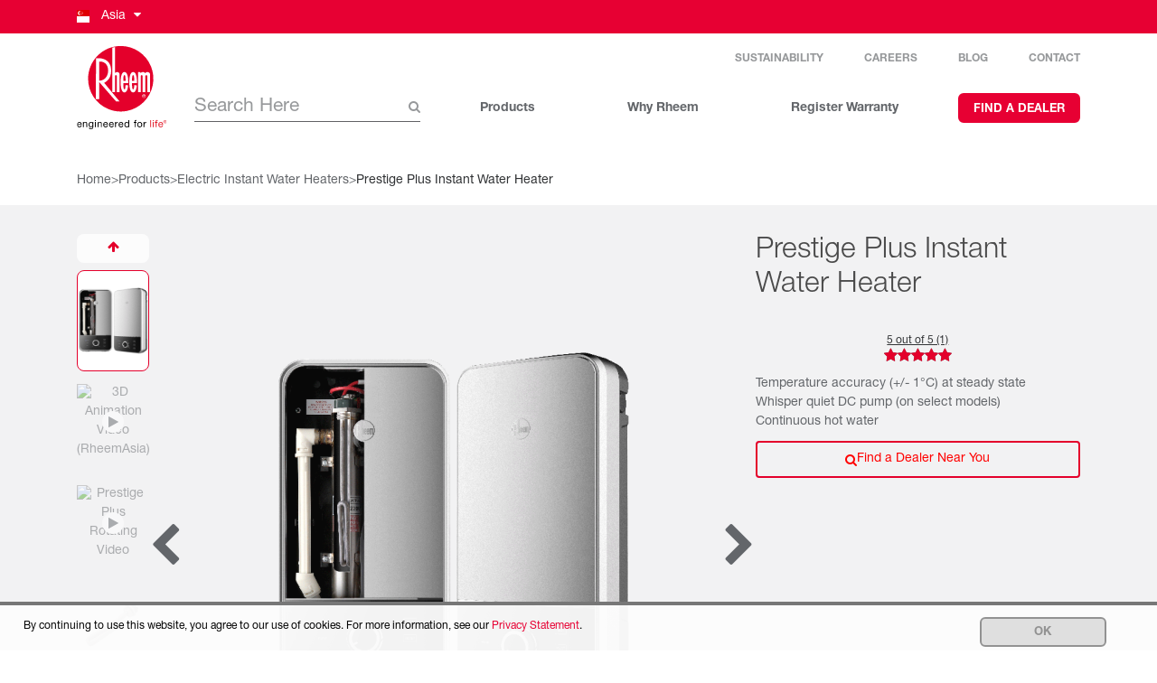

--- FILE ---
content_type: text/html; charset=UTF-8
request_url: https://www.rheemasia.com/product/prestige-plus-instant-shower/
body_size: 38600
content:
<!DOCTYPE html>
<html lang="en">
<head>
	<meta charset="utf-8">
	<meta http-equiv="X-UA-Compatible" content="IE=edge">
	<meta name="viewport" content="width=device-width, initial-scale=1">
	<title>Product Details - Rheem Asia &#8211; Rheem Manufacturing Company</title>		<link rel="shortcut icon" href="/wp-content/themes/RheemAsia/favicon.ico" />
	        <meta name="robots" content="index,follow"/>
          <script>
      window.dataLayer = window.dataLayer || [];
    </script>
  
<style>
html, body, div, span, applet, object, iframe, h1, h2, h3, h4, h5, h6, p, blockquote, pre, a, abbr, acronym, address, big, cite, code, del, dfn, em, img, ins, kbd, q, s, samp, small, strike, strong, sub, sup, tt, var, b, u, i, center, dl, dt, dd, ol, ul, li, fieldset, form, label, legend, table, caption, tbody, tfoot, thead, tr, th, td, article, aside, canvas, details, embed, figure, figcaption, footer, header, hgroup, menu, nav, output, ruby, section, summary, time, mark, audio, video {
  margin: 0;
  padding: 0;
  border: 0;
  vertical-align: baseline;
}
body {
  line-height: 1;
}
ol, ul {
  list-style: none;
}
@font-face {
  font-family: 'RheemSansLight';
  src: url("/wp-content/themes/Apac/fonts/RheemSans-Light.eot");
  /* IE9 Compat Modes */
  src: url("/wp-content/themes/Apac/fonts/RheemSans-Light?#iefix") format("embedded-opentype"), url("/wp-content/themes/Apac/fonts/RheemSans-Light.woff2") format("woff2"), url("/wp-content/themes/Apac/fonts/RheemSans-Light.woff") format("woff"), url("/wp-content/themes/Apac/fonts/RheemSans-Light.ttf") format("truetype"), url("/wp-content/themes/Apac/fonts/RheemSans-Light.svg#RheemSans-Light") format("svg");
  font-display: swap;
  /* Legacy iOS */
}

@font-face {
  font-family: 'RheemSansRoman';
  src: url("/wp-content/themes/Apac/fonts/RheemSans-Roman.eot");
  /* IE9 Compat Modes */
  src: url("/wp-content/themes/Apac/fonts/RheemSans-Roman.eot?#iefix") format("embedded-opentype"), url("/wp-content/themes/Apac/fonts/RheemSans-Roman.woff2") format("woff2"), url("/wp-content/themes/Apac/fonts/RheemSans-Roman.woff") format("woff"), url("/wp-content/themes/Apac/fonts/RheemSans-Roman.ttf") format("truetype"), url("/wp-content/themes/Apac/fonts/RheemSans-Roman.svg#RheemSans-Roman") format("svg");
  font-display: swap;
  /* Legacy iOS */
}

@font-face {
  font-family: 'RheemSansBold';
  src: url("/wp-content/themes/Apac/fonts/RheemSans-Bold.eot");
  /* IE9 Compat Modes */
  src: url("/wp-content/themes/Apac/fonts/RheemSans-Bold.eot?#iefix") format("embedded-opentype"), url("/wp-content/themes/Apac/fonts/RheemSans-Bold.woff2") format("woff2"), url("/wp-content/themes/Apac/fonts/RheemSans-Bold.woff") format("woff"), url("/wp-content/themes/Apac/fonts/RheemSans-Bold.ttf") format("truetype"), url("/wp-content/themes/Apac/fonts/RheemSans-Bold.svg#RheemSans-Bold") format("svg");
  font-display: swap;
  /* Legacy iOS */
}

h1, h2, h3, h4, h5, h6,
.h1, .h2, .h3, .h4, .h5, .h6 {
  margin-bottom: 20px;
  font-family: "RheemSansLight", Helvetica, Arial, sans-serif;
  line-height: 1.2;
  color: #4a4a4a;
}
h1 span, h1 strong, h2 span, h2 strong, h3 span, h3 strong, h4 span, h4 strong, h5 span, h5 strong, h6 span, h6 strong,
.h1 span,
.h1 strong, .h2 span, .h2 strong, .h3 span, .h3 strong, .h4 span, .h4 strong, .h5 span, .h5 strong, .h6 span, .h6 strong {
  font-family: inherit;
  font-weight: inherit;
}
h4, .h4 {
  font-family: "RheemSansBold", Helvetica, Arial, sans-serif;
  font-size: 21px;
}
h5, .h5 {
  font-family: "RheemSansBold", Helvetica, Arial, sans-serif;
  font-size: 18px;
}
h6, .h6 {
  font-family: "RheemSansBold", Helvetica, Arial, sans-serif;
  font-size: 16px;
}

.h3,h3 {
    font-size: 26px;
    font-family: "RheemSansBold", Helvetica, Arial, sans-serif;
}

html, body {
  max-width: 100%;
}
body {
  color: #63666a;
  font-size: 14px;
  font-family: "RheemSansRoman", Helvetica, Arial, sans-serif;
  line-height: 21px;
  background-color: #fff;
}
a {
  color: #e70033;
}
a:hover {
  text-decoration: underline;
  color: #b80023;
}
a:hover:after {
  margin-left: 15px;
}
p {
  margin-bottom: 20px;
}
strong {
  font-family: "RheemSansBold", Helvetica, Arial, sans-serif;
}
.containerwrapper {
  position: relative !important;
  margin-bottom: 30px;
}
.btn {
  border-radius: 0px;
}
.btn-primary {
  -webkit-border-radius: 6px;
  -moz-border-radius: 6px;
  border-radius: 6px;
  box-shadow: none !important;
  padding: 0px 15px;
  min-width: 111px;
  background: #e70033;
  color: #fff;
  text-transform: uppercase;
  border: 2px solid #e70033;
  font-size: 13px;
  font-family: "RheemSansBold", Helvetica, Arial, sans-serif;
  height: 33px;
  line-height: 33px;
  -webkit-transition: all 300ms ease;
  -moz-transition: all 300ms ease;
  -o-transition: all 300ms ease;
  transition: all 300ms ease;
}
.btn-primary:focus, .btn-primary:active, .btn-primary:visited {
  color: #fff;
  background-color: #e70033;
  border-color: #e70033;
}
.btn-primary.inverted {
  color: #e70033;
  background: transparent;
}
.btn-primary:hover, .btn-primary:active, .btn-primary:not([disabled]):not(.disabled):active, .btn-primary:not([disabled]):not(.disabled).active {
  cursor: pointer;
  color: #fff;
  background-color: #b80023;
  border-color: #b80023;
}
.accordion .panetitle {
  -webkit-transition: all 300ms ease;
  -moz-transition: all 300ms ease;
  transition: all 300ms ease;
  border-bottom: 1px solid lightgray;
  margin: 0 0 10px 0;
  padding: 10px 40px 10px 0;
  position: relative;
}
.accordion .panetitle h4 {
  font-size: 16px;
  padding: 10px 20px;
  margin-bottom: 0px;
}
.accordion .panetitle:after {
  -webkit-transition: all 300ms ease;
  -moz-transition: all 300ms ease;
  transition: all 300ms ease;
  content: "\f107";
  font-family: 'FontAwesome';
  color: #e70033;
  position: absolute;
  top: 0px;
  right: 20px;
  font-size: 30px;
  line-height: 60px;
}
.accordion .panecontent {
  display: none;
  padding: 20px;
}
.imagewrapper {
  display: inline-block;
  margin: 0 auto;
  width: intrinsic;
}
@media only screen and (min-width: 768px) {
  .imagewrapper {
    padding-bottom: 0px;
  }
}
.imagewrapper img {
  max-width: 100%;
  height: auto;
  display: block;
}
.imagewrapper.degree {
  border-radius: 100%;
  overflow: hidden;
  background-color: red;
  border: 5px solid #fff;
  box-shadow: 0 0 0 5px #ebebec;
}
.adminjunk {
  z-index: 9999;
  position: fixed;
  bottom: 0;
  left: 0;
  background-color: #f00;
  color: #fff;
  padding: 20px;
}
.adminjunk a {
  color: #fff;
}
@media only screen and (min-width: 768px) {
  .desktop-headroom.headroom:not(.headroom--top) {
    position: fixed;
    transition: transform .25s ease-in-out;
  }
}
.ribbon-container {
  position: absolute;
  white-space: nowrap;
  height: 60px;
  z-index: 5;
}

.ribbon-container .ribbon-header {
  font-size: 12px;
  position: absolute;
  display: inline-block;
  padding: 8px 15px;
  color: #fff !important;
  z-index: 1;
  line-height: 1.5;
  margin-bottom: 0px;
  font-family: "RheemSansBold", Helvetica, Arial, sans-serif;
  letter-spacing: .15em;
  text-transform: uppercase;
}
.ribbon-container .ribbon-header:before {
  content: "";
  width: 0px;
  height: 0px;
  left: 0px;
  bottom: -10px;
  z-index: 1;
  display: block;
  position: absolute;
  opacity: 1;
  border-bottom: solid 10px transparent;
}

.ribbon-container .ribbon-header:after {
  content: "";
  width: 0px;
  height: 0px;
  right: -12px;
  bottom: 0;
  z-index: 1;
  display: block;
  position: absolute;
  border-right: solid 12px transparent;
}
.ribbon-container .ribbon-header.lightteal {
  background-color: #6BBBAE;
}
.ribbon-container .ribbon-header.lightteal:before {
  border-right: solid 15px #4F868E;
}
.ribbon-container .ribbon-header.lightteal:after {
  border-top: solid 17px #6BBBAE;
  border-bottom: solid 17px #6BBBAE;
}
.panel {
  position: relative;
  margin-bottom: 30px;
}
.panel.defaultpad {
  padding: 90px 40px 20px 40px;
}
@media only screen and (min-width: 1200px) {
  .panel {
    margin-bottom: 0px;
  }
}
input[type="text"], input[type="email"], input[type="tel"], textarea {
  margin-bottom: 20px;
  padding: 15px;
  color: #97999b;
  border-radius: 5px;
  border: 1px solid;
  width: 100%;
}

.rheemtabcontents .rheemtabcontentpane {
  display: none;
  padding: 20px 15px;
  border: none;
}

.rheemtabcontents .rheemtabcontentpane.active {
  display: block;
}

.rheemtabcontents .rheemtabcontentpane .nav-column .navtitlewrapper h6,
.rheemtabcontents .rheemtabcontentpane .nav-column .navtitlewrapper h3 {
  margin: 0 auto;
}

.rheemtabcontents .rheemtabcontentpane .nav-column ul li a {
  font-family: "RheemSansBold", Helvetica, Arial, sans-serif;
  font-size: 13px;
  color: #63666a;
}

.rheemtabcontents .rheemtabcontentpane .nav-column ul li a:hover {
  color: #e70033;
}

.rheemtabcontents.navversion {
  background-color: #fff;
  border-top: 1px solid #ccc;
  margin-top: -1px;
}

.rheemtabcontents.navversion .navtitlewrapper svg, .rheemtabcontents.navversion .navtitlewrapper h6,
.rheemtabcontents.navversion .navtitlewrapper svg, .rheemtabcontents.navversion .navtitlewrapper h3 {
  display: block;
}

@media only screen and (min-width: 992px) {
  .rheemtabcontents.navversion .navtitlewrapper svg, .rheemtabcontents.navversion .navtitlewrapper h6,
  .rheemtabcontents.navversion .navtitlewrapper svg, .rheemtabcontents.navversion .navtitlewrapper h3 {
    display: inline-block;
    vertical-align: middle;
  }
}

.rheemtabcontents.navversion .navtitlewrapper svg {
  margin-right: 10px;
}

.rheemtabcontents.navversion .navtitlewrapper h6,
.rheemtabcontents.navversion .navtitlewrapper h3 {
  white-space: nowrap;
  line-height: 1.1;
  margin-top: 10px;
  font-size: 12px;
  font-family: "RheemSansBold", Helvetica, Arial, sans-serif;
  color: #4a4a4a;
  padding-top: 10px;
}

@media only screen and (min-width: 1200px) {
  .rheemtabcontents.navversion .navtitlewrapper h6,
  .rheemtabcontents.navversion .navtitlewrapper h3 {
    margin-top: 5px;
    font-size: 16px;
    padding-top: 5px;
  }
}

.rheemtabcontents.navversion .rheemtabcontentpane {
  padding: 0px;
}

.rheemtabcontents.navversion .rheemtabcontentpane .menucolumns {
  padding: 20px 15px;
}

.tile {
  background-repeat: repeat;
}

img {
  max-width: 100%;
  height: auto;
}

.prodText .herotitle {
  max-width: 80%;
}

.subNested {
  padding: 0.25rem 0;
  margin-top: 40px;
  margin-bottom: -30px;
}

ul#sustainability {
  margin-bottom: -15px;
}

.btn.search,
.btn.search:active,
.btn.search:focus,
.btn.search:hover,
.btn.search:visited {
  background-color: #ffffff;
  border-bottom: 1px solid #616265;
  color: #d1ccc7;
  position: relative;
  top: -3px;
  left: -5px;
}
.navigation-wrapper {
  z-index: 12;
  position: relative;
}

.desktop-headroom {
  z-index: 2000;
  width: 100%;
  position: relative;
  background-color: white;
}

.desktop {
  display: none;
}

.desktop.active {
  display: block;
}

.mobile {
  display: block !important;
}

.logowrapper {
  display: table;
  width: 100%;
}

@media screen and (max-width: 576px) {
  .logowrapper {
    padding-top: 5px;
    border: none !important;
    margin-bottom: 0 !important;
  }
}

.logo-icon, .search-bar {
  display: table-cell;
  vertical-align: middle;
}

.logo-icon {
  width: 50px;
}

.logo-icon svg {
  width: 100%;
  height: auto;
}

.searchbarwrapper {
  position: relative;
  margin-left: 30px;
  text-align: right;
}

@media only screen and (min-width: 768px) {
  .searchbarwrapper {
    margin-left: 0px;
  }
}

input[type="text"].main-nav-search-box {
  text-transform: capitalize;
  border-radius: 0px;
  border: none;
  padding: 0px 0;
  padding-right: 15px;
  font-size: 1.5em;
  line-height: 1.5em;
  border-bottom: 1px solid #616265;
  margin-bottom: 0px !important;
  color: #616265;
  width: 100%;
  position: relative;
  z-index: 5;
  background: transparent;
  -webkit-transition: all 300ms ease;
  -moz-transition: all 300ms ease;
  transition: all 300ms ease;
}

input[type="text"].main-nav-search-box::placeholder {
  color: #97999b;
  opacity: 0;
}

@media only screen and (min-width: 768px) {
  input[type="text"].main-nav-search-box::placeholder {
    opacity: 1;
  }
}

@media only screen and (min-width: 768px) {
  input[type="text"].main-nav-search-box {
    width: 100%;
  }
}

.mainSearchButton {
  display: none;
}

label.searchLabel::after {
  content: "\f002";
  font-family: 'FontAwesome';
  font-style: normal;
  font-weight: normal;
  text-decoration: inherit;
  position: absolute;
  font-size: 14px;
  color: #97999b;
  top: 15%;
  right: 0;
  z-index: 1;
  width: 30px;
  height: 30px;
}

span.clickableArea {
  width: 30px;
  height: 30px;
  position: absolute;
  right: 0;
  top: 0;
  z-index: 999;
}

.mobile-menu-wrapper {
  width: 100%;
  position: fixed;
  overflow-y: scroll;
  height: 100vh;
  opacity: 0;
  transition: all .3s ease;
  display: none;
  left: 0px;
}

.mobile-menu-top-wrap {
  position: relative;
}

.nav-column {
  margin-bottom: 5%;
}

.nav-column ul {
  list-style: none;
  padding: 0;
}

.nav-column ul li {
  padding: 2% 0;
  font-size: small;
  display: table;
  margin-bottom: 10px;
}

.nav-column ul li:hover .fa-angle-right {
  transform: translateX(5px);
}

.nav-column ul li .fa-angle-right {
  -webkit-transition: all 300ms ease;
  -moz-transition: all 300ms ease;
  transition: all 300ms ease;
  color: #e70033;
  padding-right: 5px;
  font-weight: bold;
  display: table-cell;
  vertical-align: top;
  height: 100%;
}

.nav-column ul li a {
  display: table-cell;
  vertical-align: top;
  color: black;
  text-decoration: none;
  line-height: 1;
  padding-top: 3px;
}

.nav-column ul li a:active, .nav-column ul li a:visited, .nav-column ul li a:link, .nav-column ul li a:focus {
  color: black;
  text-decoration: none;
}
@media only screen and (min-width: 768px) {
    .desktop-headroom.headroom--top .desktop {
        display: block;
    }
    .mobile {
        display: none !important;
    }
    .top-nav {
        text-transform: uppercase;
        font-size: 12px;
        margin-bottom: -8px;
    }
    .top-nav a {
        color: #97999b;
        font-family: "RheemSansBold", Helvetica, Arial, sans-serif;
        text-decoration: none;
        padding: 20px 25px 0 25px;
        display: inline-block;
        vertical-align: middle;
    }
    .top-nav a:hover {
        color: #e70033 !important;
    }
    .top-nav a:active, .top-nav a:visited, .top-nav a:link, .top-nav a:focus {
        color: #97999b;
        text-decoration: none;
    }
    .top-nav a:after {
        display: none;
    }
    .top-nav a:last-child {
        padding-right: 0px;
    }
    .desknav {
    display: table;
    width: 100%;
  }
  #meganavcontainer {
    position: fixed;
    top: -100vh;
    left: 0;
    width: 100%;
    height: 100%;
    z-index: 99992;
    -webkit-transition: all 300ms ease;
    -moz-transition: all 300ms ease;
    transition: all 300ms ease;
  }
  #meganavcontainer.active {
    top: 0vh;
  }
  #meganavcontainer.active .navholder {
    top: 60px;
  }
  #meganavcontainer .navholder {
    background: #f5f5f5;
    width: 100%;
    position: absolute;
    top: -100vh;
    left: 0;
    z-index: 1;
    -webkit-transition: all 300ms cubic-bezier(0, 0, 0.08, 1);
    -moz-transition: all 300ms cubic-bezier(0, 0, 0.08, 1);
    transition: all 300ms cubic-bezier(0, 0, 0.08, 1);
    -moz-transition-delay: 200ms;
    -webkit-transition-delay: 200ms;
    transition-delay: 200ms;
  }
  #meganavcontainer .navholder .closebtn {
    width: 28px;
    height: 28px;
    position: absolute;
    top: 25px;
    right: 30px;
    z-index: 9999;
  }
  #meganavcontainer .navholder .closebtn svg {
    fill: #e70033;
  }
  #meganavcontainer .navoverlay {
    background: rgba(193, 196, 199, 0.95);
    position: absolute;
    top: 0;
    left: 0;
    width: 100%;
    height: 100%;
    z-index: 0;
  }
  .main-nav-items {
    display: table-cell;
    vertical-align: middle;
    text-align: center;
  }
  .main-nav-items .itemwrapper {
    display: table;
    table-layout: fixed;
    width: 100%;
  }
  .main-nav-items .itemwrapper > div {
    display: table-cell;
    vertical-align: middle;
    text-align: center;
  }
  .main-nav-items .itemwrapper a {
    color: #616265;
    text-decoration: none;
    font-family: "RheemSansBold", Helvetica, Arial, sans-serif;
    font-size: 14px;
  }

  .main-nav-items .itemwrapper a:hover {
    color: #e70033 !important;
    text-decoration: none;
  }

  .main-nav-items .itemwrapper a:active, .main-nav-items .itemwrapper a:visited, .main-nav-items .itemwrapper a:link, .main-nav-items .itemwrapper a:focus {
    text-decoration: none;
  }
  .main-nav-items .itemwrapper a:after {
    display: none;
  }
}

@media only screen and (min-width: 768px) and (min-width: 992px) {
  .urgent-button {
    display: table-cell;
    vertical-align: middle;
    width: 163px;
  }
}

@media only screen and (min-width: 768px) {
    .urgent-button a.btn-primary {
        color: #fff;
        background: #e70033;
        font-size: 10px;
        -webkit-transition: all 300ms ease;
        -moz-transition: all 300ms ease;
        transition: all 300ms ease;
    }
    .urgent-button a.btn-primary:hover {
        color: #97999b !important;
        transform: scale(1.1);
    }
    .flexible-ad {
        margin-left: 0px !important;
        color: white;
        background-color: #ec0928;
        padding: 0px;
    }
}

#footer {
  margin-top: 100px;
  position: relative;
  z-index: 10;
  /**************** MEDIA QUERIES *****************/
}

#footer ul {
  list-style-type: none;
  padding: 0 0 40px 0;
}

#footer ul li.bold a {
  color: #63666a;
  font-family: "RheemSansBold", Helvetica, Arial, sans-serif;
}

#footer ul a {
  text-decoration: none;
  color: #999;
  font-size: 16px;
}

@media only screen and (min-width: 768px) {
  #footer ul a {
    font-size: 14px;
  }
}

#footer .footertop {
  background-color: #fff;
  padding-top: 60px;
  -webkit-box-shadow: 0px 3px 3px 0px rgba(0, 0, 0, 0.1);
  -moz-box-shadow: 0px 3px 3px 0px rgba(0, 0, 0, 0.1);
  box-shadow: 0px 3px 3px 0px rgba(0, 0, 0, 0.1);
  position: relative;
  z-index: 2;
}

#footer .footerbottom {
  position: relative;
  z-index: 1;
  background-color: #fff;
  padding-bottom: 100px;
}

#footer .scrolltopholder {
  z-index: 10;
  position: absolute;
  top: -45px;
  width: 100%;
}

#footer .scrolltopholder #scrolltopbtn {
width: 41px;
  height: 41px;
  border: 2px solid #e70033;
  border-radius: 100%;
  background-color: #fff;
  display: inline-block;
  text-align: center;
  line-height: 40px;
}

#footer .scrolltopholder #scrolltopbtn img {
    width: 19px;
    height: auto;
    -webkit-transition: all 300ms ease;
    -moz-transition: all 300ms ease;
    transition: all 300ms ease;
}

#footer .footer-smile {
    background-image: url(/wp-content/themes/Apac/images/Page_Title_Curve.svg);
    background-repeat: no-repeat;
    height: 500px;
    width: 100%;
    pointer-events: none;
    position: absolute;
    bottom: 99.9%;
    background-position: center bottom;
    background-size: cover;
}

#footer .footer-header {
  border-bottom: 1px solid lightgray;
  margin: 0 0 10px 0;
  padding: 10px 0 10px 0;
  position: relative;
  font-family: "RheemSansBold", Helvetica, Arial, sans-serif;
}

@media only screen and (min-width: 768px) {
  #footer .footer-header {
    border-bottom: none;
    padding: 0 0 40px 0;
  }
}

#footer .footer-sub-header {
  color: #63666a;
  display: block;
  font-family: "RheemSansBold", Helvetica, Arial, sans-serif;
}

#footer .social-icons {
  margin-top: 40px;
  display: block;
  text-align: center;
}

@media only screen and (min-width: 768px) {
  #footer .social-icons {
    margin-top: 0px;
  }
}

#footer .social-icons ul {
  display: inline-block;
}

@media only screen and (min-width: 992px) {
  #footer .social-icons ul {
    float: right;
  }
}

#footer .social-icons ul li {
  display: inline-block;
  vertical-align: middle;
  line-height: 45px;
}

#footer .social-icons ul li:last-child a {
  margin-right: 0;
}

#footer .social-icons ul li a {
  font-size: 25px;
  color: #b3b3b3;
  margin: 0 8px;
}

#footer .mobile-arrow {
  position: absolute;
  top: 50%;
  right: 20px;
  color: #e70033;
  font-size: 30px;
  margin-top: -16px;
}

@media only screen and (min-width: 768px) {
  #footer .mobile-arrow {
    display: none;
  }
}

#footer .footer-first-bottom-row, #footer .footer-second-bottom-row {
  text-align: center;
  margin: auto;
  padding: 1rem 0;
  color: #999;
}

#footer .footer-first-bottom-row a, #footer .footer-second-bottom-row a {
  font-weight: bold;
  color: #999;
  font-size: 12px;
  text-decoration: none;
}

#footer .footer-copyright {
  color: #999;
  font-size: 12px;
  margin: auto;
  text-align: center;
  padding: 1rem 0;
}

#footer .mobile-extend {
  display: none;
}

@media only screen and (min-width: 768px) {
  #footer .mobile-extend {
    display: block !important;
  }
}

@media only screen and (min-width: 992px) {
  #footer .footer-first-bottom-row, #footer .footer-copyright {
    margin-left: 0;
    text-align: left;
  }
  #footer .footer-second-bottom-row {
    margin-right: 0;
    margin-top: 0;
  }
}

.footerMenu ul li a {
  color: #63666a;
  font-family: "RheemSansRoman", Helvetica, Arial, sans-serif;
}

.footerMenu ul li i {
  display: none;
}

/* .breadArrow */
.breadcrumbcontainer .breadcrumbs .breadArrow {
    display: inline-block;
}

@media only screen and (max-width: 415px) {
    .desktop-headroom--sg .mainnav {
        padding-top: 5px;
        padding-bottom: 5px;
    }
}

.header{
    padding: 10px 0;
    border-bottom: 1px solid #FFF;
    background: #FFF;
}
.header-placeholder{
    height: 71px;
}
.header--fixed{
    position: fixed;
    top: 0;
    left: 0;
    right: 0;
    z-index: 10000;
    padding: 5px 0;
    transition: all 0.3s;
    border-bottom: 1px solid #DDD;
    .logo-block svg{
        width: 60px;
        height: 60px;
    }
    .top-navigation{
        display: none!important;
    }
}
.logo-block{
    display: block;
    width: 100px;
}
.logo-block svg{
    width: 100px;
    height: 100px;
    display: block;
    transition: all 0.3s;
}
.top-navigation{
    margin-bottom: 30px;
}
.top-menu__item{
    font-size: 12px;
    line-height: 1.3;
    text-transform: uppercase;
    color: #97999B;
    display: block;
    margin-left: 15px;
    font-weight: 600;
    font-family: "RheemSansBold", Helvetica, Arial, sans-serif;
    transition: color 0.3s;
}
.top-menu__item:hover, .top-menu__item:focus{
    color: #e70033;
    text-decoration: none;
}
.main-menu__item{
    font-size: 14px;
    line-height: 1.3;
    color: #63666A;
    display: block;
    margin: 4px 0;
    font-weight: 600;
    font-family: "RheemSansBold", Helvetica, Arial, sans-serif;
    transition: color 0.3s;
}
.main-menu__item--dealer{
    font-weight: 600;
}
.main-menu__item:hover, .main-menu__item:focus{
    color: #e70033;
    text-decoration: none;
}
.mobile-menu-wrapper{
    z-index: 1000;
}
.mobile-menu-trigger{
    width: 28px;
}
.no-scroll{
    overflow: hidden;
}
.mobile-menu-container{
    position: fixed;
    left: 0;
    right: 0;
    bottom: 0;
    background-color: #E70033;
    z-index: 1000;
    overflow-y: auto;
    display: none;
}
.mobile-menu-container--opened{
    display: block;
}
.mobile-menu__item{
    display: block;
    position: relative;
}
.mobile-menu__link i {
    color: #E70033;
    position: absolute;
    top: calc(50% - 4px);
    left: 20px;
    transform: translateY(-50%);
    font-size: 18px;
    font-weight: 600;
}
.mobile-menu__link--trigger > i{
    right: 20px;
    left: auto;
    font-size: 32px;
    transition: transform 0.3s;
}
.mobile-menu__link--active > i{
    transform: translateY(-50%) rotate(180deg);
}
.mobile-menu__link{
    font-family: "RheemSansBold", Helvetica, Arial, sans-serif;
    font-weight: 600;
    text-decoration: none;
    color: #4a4a4a;
    font-size: 16px;
    text-transform: none;
    padding: 5% 20px;
    display: block;
    position: relative;
}
.mobile-menu__link:hover,.mobile-menu__link:focus{
    text-decoration: none;
}
.mobile-menu__link--level1{
    color: #fff;
    font-size: 20px;
    border-bottom: 1px solid #ee667f;
}
.mobile-menu__link--level1:hover,.mobile-menu__link--level1:focus{
    color: #FFF;
}
.mobile-menu__link--level1 > i{
    color: #FFF;
}
.mobile-menu__link--product{
    padding-left: 40px;
}
.mobile-menu-child{
    background-color: #FFF;
    display: none;
}
@media (max-width: 991px) and (min-width: 577px) {
    .top-navigation{
        margin-bottom: 20px;
    }
    .top-menu__item{
        font-size: 11px;
    }
    .main-menu__item{
        font-size: 12px;
    }
    .main-menu__item--dealer{
        font-size: 11px;
    }
    .logo-block,
    .header--fixed .logo-block svg {
        width: 70px;
    }
    .logo-block svg{
        width: 70px;
        height: 70px;
    }
    .searchLabel{
        max-width: 120px;
    }
}
@media (max-width: 576px) {

    .logo-block,
    .header--fixed .logo-block svg {
        width: 50px;
    }
    .logo-block svg{
        width: 50px;
        height: 50px;
    }
}
.collapse:not(.show) {
    display: none;
}
</style>


<!-- advanced customization for the page -->
    <meta name='robots' content='max-image-preview:large' />
<link rel='dns-prefetch' href='//media.rheem.com' />
<noscript><link rel='stylesheet' id='bootstrap-style-preload-css' href='https://media.rheem.com/js/Bootstrap/bootstrap-4.3.0-dist/css/bootstrap.min.css' type='text/css' media='all' />
</noscript><link rel='preload' as='style' onload="this.onload=null;this.rel='stylesheet'" id='bootstrap-style-preload-css' href='https://media.rheem.com/js/Bootstrap/bootstrap-4.3.0-dist/css/bootstrap.min.css' type='text/css' media='all' />
<noscript><link rel='stylesheet' id='main-style-preload-css' href='/wp-content/themes/RheemAsia/style.min.css' type='text/css' media='all' />
</noscript><link rel='preload' as='style' onload="this.onload=null;this.rel='stylesheet'" id='main-style-preload-css' href='/wp-content/themes/RheemAsia/style.min.css' type='text/css' media='all' />
<link rel='stylesheet' id='font-awesome-css' href='/wp-content/themes/Apac/vendor/fontawesome/css/font-awesome.min.css' type='text/css' media='all' />
<link rel='preload' as='font' type='font/woff2' crossorigin='anonymous' id='RheemSans-Light.woff2-preload-css' href='/wp-content/themes/Apac/fonts/RheemSans-Light.woff2' type='text/css' media='all' />
<link rel='preload' as='font' type='font/woff2' crossorigin='anonymous' id='RheemSans-Roman.woff2-preload-css' href='/wp-content/themes/Apac/fonts/RheemSans-Roman.woff2' type='text/css' media='all' />
<link rel='preload' as='font' type='font/woff2' crossorigin='anonymous' id='RheemSans-Bold.woff2-preload-css' href='/wp-content/themes/Apac/fonts/RheemSans-Bold.woff2' type='text/css' media='all' />
<link rel='preload' as='font' type='font/woff2' crossorigin='anonymous' id='fontawesome-webfont.woff2-preload-css' href='/wp-content/themes/Apac/vendor/fontawesome/fonts/fontawesome-webfont.woff2' type='text/css' media='all' />
<noscript><link rel='stylesheet' id='product-details-preload-css' href='/wp-content/themes/Apac/css/rmc/rmc-main.min.css' type='text/css' media='all' />
</noscript><link rel='preload' as='style' onload="this.onload=null;this.rel='stylesheet'" id='product-details-preload-css' href='/wp-content/themes/Apac/css/rmc/rmc-main.min.css' type='text/css' media='all' />
<noscript><link rel='stylesheet' id='swiperjs-preload-css' href='/wp-content/themes/Apac/vendor/swiperjs/swiper.min.css' type='text/css' media='all' />
</noscript><link rel='preload' as='style' onload="this.onload=null;this.rel='stylesheet'" id='swiperjs-preload-css' href='/wp-content/themes/Apac/vendor/swiperjs/swiper.min.css' type='text/css' media='all' />
<style id='classic-theme-styles-inline-css' type='text/css'>
/*! This file is auto-generated */
.wp-block-button__link{color:#fff;background-color:#32373c;border-radius:9999px;box-shadow:none;text-decoration:none;padding:calc(.667em + 2px) calc(1.333em + 2px);font-size:1.125em}.wp-block-file__button{background:#32373c;color:#fff;text-decoration:none}
</style>
<style id='global-styles-inline-css' type='text/css'>
body{--wp--preset--color--black: #000000;--wp--preset--color--cyan-bluish-gray: #abb8c3;--wp--preset--color--white: #ffffff;--wp--preset--color--pale-pink: #f78da7;--wp--preset--color--vivid-red: #cf2e2e;--wp--preset--color--luminous-vivid-orange: #ff6900;--wp--preset--color--luminous-vivid-amber: #fcb900;--wp--preset--color--light-green-cyan: #7bdcb5;--wp--preset--color--vivid-green-cyan: #00d084;--wp--preset--color--pale-cyan-blue: #8ed1fc;--wp--preset--color--vivid-cyan-blue: #0693e3;--wp--preset--color--vivid-purple: #9b51e0;--wp--preset--gradient--vivid-cyan-blue-to-vivid-purple: linear-gradient(135deg,rgba(6,147,227,1) 0%,rgb(155,81,224) 100%);--wp--preset--gradient--light-green-cyan-to-vivid-green-cyan: linear-gradient(135deg,rgb(122,220,180) 0%,rgb(0,208,130) 100%);--wp--preset--gradient--luminous-vivid-amber-to-luminous-vivid-orange: linear-gradient(135deg,rgba(252,185,0,1) 0%,rgba(255,105,0,1) 100%);--wp--preset--gradient--luminous-vivid-orange-to-vivid-red: linear-gradient(135deg,rgba(255,105,0,1) 0%,rgb(207,46,46) 100%);--wp--preset--gradient--very-light-gray-to-cyan-bluish-gray: linear-gradient(135deg,rgb(238,238,238) 0%,rgb(169,184,195) 100%);--wp--preset--gradient--cool-to-warm-spectrum: linear-gradient(135deg,rgb(74,234,220) 0%,rgb(151,120,209) 20%,rgb(207,42,186) 40%,rgb(238,44,130) 60%,rgb(251,105,98) 80%,rgb(254,248,76) 100%);--wp--preset--gradient--blush-light-purple: linear-gradient(135deg,rgb(255,206,236) 0%,rgb(152,150,240) 100%);--wp--preset--gradient--blush-bordeaux: linear-gradient(135deg,rgb(254,205,165) 0%,rgb(254,45,45) 50%,rgb(107,0,62) 100%);--wp--preset--gradient--luminous-dusk: linear-gradient(135deg,rgb(255,203,112) 0%,rgb(199,81,192) 50%,rgb(65,88,208) 100%);--wp--preset--gradient--pale-ocean: linear-gradient(135deg,rgb(255,245,203) 0%,rgb(182,227,212) 50%,rgb(51,167,181) 100%);--wp--preset--gradient--electric-grass: linear-gradient(135deg,rgb(202,248,128) 0%,rgb(113,206,126) 100%);--wp--preset--gradient--midnight: linear-gradient(135deg,rgb(2,3,129) 0%,rgb(40,116,252) 100%);--wp--preset--font-size--small: 13px;--wp--preset--font-size--medium: 20px;--wp--preset--font-size--large: 36px;--wp--preset--font-size--x-large: 42px;--wp--preset--spacing--20: 0.44rem;--wp--preset--spacing--30: 0.67rem;--wp--preset--spacing--40: 1rem;--wp--preset--spacing--50: 1.5rem;--wp--preset--spacing--60: 2.25rem;--wp--preset--spacing--70: 3.38rem;--wp--preset--spacing--80: 5.06rem;--wp--preset--shadow--natural: 6px 6px 9px rgba(0, 0, 0, 0.2);--wp--preset--shadow--deep: 12px 12px 50px rgba(0, 0, 0, 0.4);--wp--preset--shadow--sharp: 6px 6px 0px rgba(0, 0, 0, 0.2);--wp--preset--shadow--outlined: 6px 6px 0px -3px rgba(255, 255, 255, 1), 6px 6px rgba(0, 0, 0, 1);--wp--preset--shadow--crisp: 6px 6px 0px rgba(0, 0, 0, 1);}:where(.is-layout-flex){gap: 0.5em;}:where(.is-layout-grid){gap: 0.5em;}body .is-layout-flex{display: flex;}body .is-layout-flex{flex-wrap: wrap;align-items: center;}body .is-layout-flex > *{margin: 0;}body .is-layout-grid{display: grid;}body .is-layout-grid > *{margin: 0;}:where(.wp-block-columns.is-layout-flex){gap: 2em;}:where(.wp-block-columns.is-layout-grid){gap: 2em;}:where(.wp-block-post-template.is-layout-flex){gap: 1.25em;}:where(.wp-block-post-template.is-layout-grid){gap: 1.25em;}.has-black-color{color: var(--wp--preset--color--black) !important;}.has-cyan-bluish-gray-color{color: var(--wp--preset--color--cyan-bluish-gray) !important;}.has-white-color{color: var(--wp--preset--color--white) !important;}.has-pale-pink-color{color: var(--wp--preset--color--pale-pink) !important;}.has-vivid-red-color{color: var(--wp--preset--color--vivid-red) !important;}.has-luminous-vivid-orange-color{color: var(--wp--preset--color--luminous-vivid-orange) !important;}.has-luminous-vivid-amber-color{color: var(--wp--preset--color--luminous-vivid-amber) !important;}.has-light-green-cyan-color{color: var(--wp--preset--color--light-green-cyan) !important;}.has-vivid-green-cyan-color{color: var(--wp--preset--color--vivid-green-cyan) !important;}.has-pale-cyan-blue-color{color: var(--wp--preset--color--pale-cyan-blue) !important;}.has-vivid-cyan-blue-color{color: var(--wp--preset--color--vivid-cyan-blue) !important;}.has-vivid-purple-color{color: var(--wp--preset--color--vivid-purple) !important;}.has-black-background-color{background-color: var(--wp--preset--color--black) !important;}.has-cyan-bluish-gray-background-color{background-color: var(--wp--preset--color--cyan-bluish-gray) !important;}.has-white-background-color{background-color: var(--wp--preset--color--white) !important;}.has-pale-pink-background-color{background-color: var(--wp--preset--color--pale-pink) !important;}.has-vivid-red-background-color{background-color: var(--wp--preset--color--vivid-red) !important;}.has-luminous-vivid-orange-background-color{background-color: var(--wp--preset--color--luminous-vivid-orange) !important;}.has-luminous-vivid-amber-background-color{background-color: var(--wp--preset--color--luminous-vivid-amber) !important;}.has-light-green-cyan-background-color{background-color: var(--wp--preset--color--light-green-cyan) !important;}.has-vivid-green-cyan-background-color{background-color: var(--wp--preset--color--vivid-green-cyan) !important;}.has-pale-cyan-blue-background-color{background-color: var(--wp--preset--color--pale-cyan-blue) !important;}.has-vivid-cyan-blue-background-color{background-color: var(--wp--preset--color--vivid-cyan-blue) !important;}.has-vivid-purple-background-color{background-color: var(--wp--preset--color--vivid-purple) !important;}.has-black-border-color{border-color: var(--wp--preset--color--black) !important;}.has-cyan-bluish-gray-border-color{border-color: var(--wp--preset--color--cyan-bluish-gray) !important;}.has-white-border-color{border-color: var(--wp--preset--color--white) !important;}.has-pale-pink-border-color{border-color: var(--wp--preset--color--pale-pink) !important;}.has-vivid-red-border-color{border-color: var(--wp--preset--color--vivid-red) !important;}.has-luminous-vivid-orange-border-color{border-color: var(--wp--preset--color--luminous-vivid-orange) !important;}.has-luminous-vivid-amber-border-color{border-color: var(--wp--preset--color--luminous-vivid-amber) !important;}.has-light-green-cyan-border-color{border-color: var(--wp--preset--color--light-green-cyan) !important;}.has-vivid-green-cyan-border-color{border-color: var(--wp--preset--color--vivid-green-cyan) !important;}.has-pale-cyan-blue-border-color{border-color: var(--wp--preset--color--pale-cyan-blue) !important;}.has-vivid-cyan-blue-border-color{border-color: var(--wp--preset--color--vivid-cyan-blue) !important;}.has-vivid-purple-border-color{border-color: var(--wp--preset--color--vivid-purple) !important;}.has-vivid-cyan-blue-to-vivid-purple-gradient-background{background: var(--wp--preset--gradient--vivid-cyan-blue-to-vivid-purple) !important;}.has-light-green-cyan-to-vivid-green-cyan-gradient-background{background: var(--wp--preset--gradient--light-green-cyan-to-vivid-green-cyan) !important;}.has-luminous-vivid-amber-to-luminous-vivid-orange-gradient-background{background: var(--wp--preset--gradient--luminous-vivid-amber-to-luminous-vivid-orange) !important;}.has-luminous-vivid-orange-to-vivid-red-gradient-background{background: var(--wp--preset--gradient--luminous-vivid-orange-to-vivid-red) !important;}.has-very-light-gray-to-cyan-bluish-gray-gradient-background{background: var(--wp--preset--gradient--very-light-gray-to-cyan-bluish-gray) !important;}.has-cool-to-warm-spectrum-gradient-background{background: var(--wp--preset--gradient--cool-to-warm-spectrum) !important;}.has-blush-light-purple-gradient-background{background: var(--wp--preset--gradient--blush-light-purple) !important;}.has-blush-bordeaux-gradient-background{background: var(--wp--preset--gradient--blush-bordeaux) !important;}.has-luminous-dusk-gradient-background{background: var(--wp--preset--gradient--luminous-dusk) !important;}.has-pale-ocean-gradient-background{background: var(--wp--preset--gradient--pale-ocean) !important;}.has-electric-grass-gradient-background{background: var(--wp--preset--gradient--electric-grass) !important;}.has-midnight-gradient-background{background: var(--wp--preset--gradient--midnight) !important;}.has-small-font-size{font-size: var(--wp--preset--font-size--small) !important;}.has-medium-font-size{font-size: var(--wp--preset--font-size--medium) !important;}.has-large-font-size{font-size: var(--wp--preset--font-size--large) !important;}.has-x-large-font-size{font-size: var(--wp--preset--font-size--x-large) !important;}
.wp-block-navigation a:where(:not(.wp-element-button)){color: inherit;}
:where(.wp-block-post-template.is-layout-flex){gap: 1.25em;}:where(.wp-block-post-template.is-layout-grid){gap: 1.25em;}
:where(.wp-block-columns.is-layout-flex){gap: 2em;}:where(.wp-block-columns.is-layout-grid){gap: 2em;}
.wp-block-pullquote{font-size: 1.5em;line-height: 1.6;}
</style>
<link rel='stylesheet' id='contact-form-7-css' href='/wp-content/plugins/contact-form-7/includes/css/styles.css?ver=5.8.7' type='text/css' media='all' />
<link rel='stylesheet' id='cf7_linkedlist-css' href='/wp-content/plugins/cf7-rmc-linkedlists/css/cf7-linkedlist.css?ver=6.5.3' type='text/css' media='all' />
<style id='rmc-inline-style-inline-css' type='text/css'>

        .grecaptcha-badge {
            visibility: hidden !important;
        }
</style>
<link rel='stylesheet' id='app_service_email-css' href='/wp-content/plugins/app_service_email/public/css/app_service_email-public.css?ver=1.0.0' type='text/css' media='all' />
<link rel='stylesheet' id='wpa-css-css' href='/wp-content/plugins/honeypot/includes/css/wpa.css?ver=2.2.14' type='text/css' media='all' />
<link rel='stylesheet' id='wpos-slick-style-css' href='/wp-content/plugins/wp-responsive-recent-post-slider/assets/css/slick.css?ver=3.5.1' type='text/css' media='all' />
<link rel='stylesheet' id='wppsac-public-style-css' href='/wp-content/plugins/wp-responsive-recent-post-slider/assets/css/recent-post-style.css?ver=3.5.1' type='text/css' media='all' />
<link rel='stylesheet' id='popup-maker-site-css' href='/wp-content/plugins/popup-maker/assets/css/pum-site.min.css?ver=1.18.5' type='text/css' media='all' />
<style id='popup-maker-site-inline-css' type='text/css'>
/* Popup Google Fonts */
@import url('//fonts.googleapis.com/css?family=Montserrat:100');

/* Popup Theme 1321: Hello Box */
.pum-theme-1321, .pum-theme-hello-box { background-color: rgba( 0, 0, 0, 0.70 ) } 
.pum-theme-1321 .pum-container, .pum-theme-hello-box .pum-container { padding: 10px; border-radius: 10px; border: 1px solid #090a02; box-shadow: 0px 0px 0px 0px rgba( 2, 2, 2, 0.00 ); background-color: rgba( 255, 255, 255, 1.00 ) } 
.pum-theme-1321 .pum-title, .pum-theme-hello-box .pum-title { color: #2d2d2d; text-align: left; text-shadow: 0px 0px 0px rgba( 2, 2, 2, 0.23 ); font-family: Montserrat; font-weight: 100; font-size: 24px; line-height: 36px } 
.pum-theme-1321 .pum-content, .pum-theme-hello-box .pum-content { color: #2d2d2d; font-family: inherit; font-weight: 100 } 
.pum-theme-1321 .pum-content + .pum-close, .pum-theme-hello-box .pum-content + .pum-close { position: absolute; height: auto; width: auto; left: auto; right: -30px; bottom: auto; top: -30px; padding: 0px; color: #2d2d2d; font-family: Times New Roman; font-weight: 100; font-size: 32px; line-height: 28px; border: 1px none #ffffff; border-radius: 28px; box-shadow: 0px 0px 0px 0px rgba( 2, 2, 2, 0.23 ); text-shadow: 0px 0px 0px rgba( 0, 0, 0, 0.23 ); background-color: rgba( 255, 255, 255, 1.00 ) } 

/* Popup Theme 1318: Default Theme */
.pum-theme-1318, .pum-theme-default-theme { background-color: rgba( 255, 255, 255, 1.00 ) } 
.pum-theme-1318 .pum-container, .pum-theme-default-theme .pum-container { padding: 18px; border-radius: 0px; border: 1px none #000000; box-shadow: 1px 1px 3px 0px rgba( 2, 2, 2, 0.23 ); background-color: rgba( 249, 249, 249, 1.00 ) } 
.pum-theme-1318 .pum-title, .pum-theme-default-theme .pum-title { color: #000000; text-align: left; text-shadow: 0px 0px 0px rgba( 2, 2, 2, 0.23 ); font-family: inherit; font-weight: 400; font-size: 32px; font-style: normal; line-height: 36px } 
.pum-theme-1318 .pum-content, .pum-theme-default-theme .pum-content { color: #8c8c8c; font-family: inherit; font-weight: 400; font-style: inherit } 
.pum-theme-1318 .pum-content + .pum-close, .pum-theme-default-theme .pum-content + .pum-close { position: absolute; height: auto; width: auto; left: auto; right: 0px; bottom: auto; top: 0px; padding: 8px; color: #ffffff; font-family: inherit; font-weight: 400; font-size: 12px; font-style: inherit; line-height: 36px; border: 1px none #ffffff; border-radius: 0px; box-shadow: 1px 1px 3px 0px rgba( 2, 2, 2, 0.23 ); text-shadow: 0px 0px 0px rgba( 0, 0, 0, 0.23 ); background-color: rgba( 0, 183, 205, 1.00 ) } 

/* Popup Theme 1319: Light Box */
.pum-theme-1319, .pum-theme-lightbox { background-color: rgba( 0, 0, 0, 0.60 ) } 
.pum-theme-1319 .pum-container, .pum-theme-lightbox .pum-container { padding: 18px; border-radius: 3px; border: 8px solid #000000; box-shadow: 0px 0px 30px 0px rgba( 2, 2, 2, 1.00 ); background-color: rgba( 255, 255, 255, 1.00 ) } 
.pum-theme-1319 .pum-title, .pum-theme-lightbox .pum-title { color: #000000; text-align: left; text-shadow: 0px 0px 0px rgba( 2, 2, 2, 0.23 ); font-family: inherit; font-weight: 100; font-size: 32px; line-height: 36px } 
.pum-theme-1319 .pum-content, .pum-theme-lightbox .pum-content { color: #000000; font-family: inherit; font-weight: 100 } 
.pum-theme-1319 .pum-content + .pum-close, .pum-theme-lightbox .pum-content + .pum-close { position: absolute; height: 26px; width: 26px; left: auto; right: -13px; bottom: auto; top: -13px; padding: 0px; color: #ffffff; font-family: Arial; font-weight: 100; font-size: 24px; line-height: 24px; border: 2px solid #ffffff; border-radius: 26px; box-shadow: 0px 0px 15px 1px rgba( 2, 2, 2, 0.75 ); text-shadow: 0px 0px 0px rgba( 0, 0, 0, 0.23 ); background-color: rgba( 0, 0, 0, 1.00 ) } 

/* Popup Theme 1320: Enterprise Blue */
.pum-theme-1320, .pum-theme-enterprise-blue { background-color: rgba( 0, 0, 0, 0.70 ) } 
.pum-theme-1320 .pum-container, .pum-theme-enterprise-blue .pum-container { padding: 28px; border-radius: 5px; border: 1px none #000000; box-shadow: 0px 10px 25px 4px rgba( 2, 2, 2, 0.50 ); background-color: rgba( 255, 255, 255, 1.00 ) } 
.pum-theme-1320 .pum-title, .pum-theme-enterprise-blue .pum-title { color: #315b7c; text-align: left; text-shadow: 0px 0px 0px rgba( 2, 2, 2, 0.23 ); font-family: inherit; font-weight: 100; font-size: 34px; line-height: 36px } 
.pum-theme-1320 .pum-content, .pum-theme-enterprise-blue .pum-content { color: #2d2d2d; font-family: inherit; font-weight: 100 } 
.pum-theme-1320 .pum-content + .pum-close, .pum-theme-enterprise-blue .pum-content + .pum-close { position: absolute; height: 28px; width: 28px; left: auto; right: 8px; bottom: auto; top: 8px; padding: 4px; color: #ffffff; font-family: Times New Roman; font-weight: 100; font-size: 20px; line-height: 20px; border: 1px none #ffffff; border-radius: 42px; box-shadow: 0px 0px 0px 0px rgba( 2, 2, 2, 0.23 ); text-shadow: 0px 0px 0px rgba( 0, 0, 0, 0.23 ); background-color: rgba( 49, 91, 124, 1.00 ) } 

/* Popup Theme 1322: Cutting Edge */
.pum-theme-1322, .pum-theme-cutting-edge { background-color: rgba( 0, 0, 0, 0.50 ) } 
.pum-theme-1322 .pum-container, .pum-theme-cutting-edge .pum-container { padding: 18px; border-radius: 0px; border: 1px none #000000; box-shadow: 0px 10px 25px 0px rgba( 2, 2, 2, 0.50 ); background-color: rgba( 30, 115, 190, 1.00 ) } 
.pum-theme-1322 .pum-title, .pum-theme-cutting-edge .pum-title { color: #ffffff; text-align: left; text-shadow: 0px 0px 0px rgba( 2, 2, 2, 0.23 ); font-family: Sans-Serif; font-weight: 100; font-size: 26px; line-height: 28px } 
.pum-theme-1322 .pum-content, .pum-theme-cutting-edge .pum-content { color: #ffffff; font-family: inherit; font-weight: 100 } 
.pum-theme-1322 .pum-content + .pum-close, .pum-theme-cutting-edge .pum-content + .pum-close { position: absolute; height: 24px; width: 24px; left: auto; right: 0px; bottom: auto; top: 0px; padding: 0px; color: #1e73be; font-family: Times New Roman; font-weight: 100; font-size: 32px; line-height: 24px; border: 1px none #ffffff; border-radius: 0px; box-shadow: -1px 1px 1px 0px rgba( 2, 2, 2, 0.10 ); text-shadow: -1px 1px 1px rgba( 0, 0, 0, 0.10 ); background-color: rgba( 238, 238, 34, 1.00 ) } 

/* Popup Theme 1323: Framed Border */
.pum-theme-1323, .pum-theme-framed-border { background-color: rgba( 255, 255, 255, 0.50 ) } 
.pum-theme-1323 .pum-container, .pum-theme-framed-border .pum-container { padding: 18px; border-radius: 0px; border: 20px outset #dd3333; box-shadow: 1px 1px 3px 0px rgba( 2, 2, 2, 0.97 ) inset; background-color: rgba( 255, 251, 239, 1.00 ) } 
.pum-theme-1323 .pum-title, .pum-theme-framed-border .pum-title { color: #000000; text-align: left; text-shadow: 0px 0px 0px rgba( 2, 2, 2, 0.23 ); font-family: inherit; font-weight: 100; font-size: 32px; line-height: 36px } 
.pum-theme-1323 .pum-content, .pum-theme-framed-border .pum-content { color: #2d2d2d; font-family: inherit; font-weight: 100 } 
.pum-theme-1323 .pum-content + .pum-close, .pum-theme-framed-border .pum-content + .pum-close { position: absolute; height: 20px; width: 20px; left: auto; right: -20px; bottom: auto; top: -20px; padding: 0px; color: #ffffff; font-family: Tahoma; font-weight: 700; font-size: 16px; line-height: 18px; border: 1px none #ffffff; border-radius: 0px; box-shadow: 0px 0px 0px 0px rgba( 2, 2, 2, 0.23 ); text-shadow: 0px 0px 0px rgba( 0, 0, 0, 0.23 ); background-color: rgba( 0, 0, 0, 0.55 ) } 

/* Popup Theme 1324: Floating Bar - Soft Blue */
.pum-theme-1324, .pum-theme-floating-bar { background-color: rgba( 255, 255, 255, 0.00 ) } 
.pum-theme-1324 .pum-container, .pum-theme-floating-bar .pum-container { padding: 8px; border-radius: 0px; border: 1px none #000000; box-shadow: 1px 1px 3px 0px rgba( 2, 2, 2, 0.23 ); background-color: rgba( 238, 246, 252, 1.00 ) } 
.pum-theme-1324 .pum-title, .pum-theme-floating-bar .pum-title { color: #505050; text-align: left; text-shadow: 0px 0px 0px rgba( 2, 2, 2, 0.23 ); font-family: inherit; font-weight: 400; font-size: 32px; line-height: 36px } 
.pum-theme-1324 .pum-content, .pum-theme-floating-bar .pum-content { color: #505050; font-family: inherit; font-weight: 400 } 
.pum-theme-1324 .pum-content + .pum-close, .pum-theme-floating-bar .pum-content + .pum-close { position: absolute; height: 18px; width: 18px; left: auto; right: 5px; bottom: auto; top: 50%; padding: 0px; color: #505050; font-family: Sans-Serif; font-weight: 700; font-size: 15px; line-height: 18px; border: 1px solid #505050; border-radius: 15px; box-shadow: 0px 0px 0px 0px rgba( 2, 2, 2, 0.00 ); text-shadow: 0px 0px 0px rgba( 0, 0, 0, 0.00 ); background-color: rgba( 255, 255, 255, 0.00 ); transform: translate(0, -50%) } 

/* Popup Theme 1325: Content Only - For use with page builders or block editor */
.pum-theme-1325, .pum-theme-content-only { background-color: rgba( 0, 0, 0, 0.70 ) } 
.pum-theme-1325 .pum-container, .pum-theme-content-only .pum-container { padding: 0px; border-radius: 0px; border: 1px none #000000; box-shadow: 0px 0px 0px 0px rgba( 2, 2, 2, 0.00 ) } 
.pum-theme-1325 .pum-title, .pum-theme-content-only .pum-title { color: #000000; text-align: left; text-shadow: 0px 0px 0px rgba( 2, 2, 2, 0.23 ); font-family: inherit; font-weight: 400; font-size: 32px; line-height: 36px } 
.pum-theme-1325 .pum-content, .pum-theme-content-only .pum-content { color: #8c8c8c; font-family: inherit; font-weight: 400 } 
.pum-theme-1325 .pum-content + .pum-close, .pum-theme-content-only .pum-content + .pum-close { position: absolute; height: 18px; width: 18px; left: auto; right: 7px; bottom: auto; top: 7px; padding: 0px; color: #000000; font-family: inherit; font-weight: 700; font-size: 20px; line-height: 20px; border: 1px none #ffffff; border-radius: 15px; box-shadow: 0px 0px 0px 0px rgba( 2, 2, 2, 0.00 ); text-shadow: 0px 0px 0px rgba( 0, 0, 0, 0.00 ); background-color: rgba( 255, 255, 255, 0.00 ) } 

#pum-1437 {z-index: 1999999999}
#pum-1378 {z-index: 1999999999}
#pum-1332 {z-index: 1999999999}
#pum-1326 {z-index: 1999999999}

</style>
<link rel='stylesheet' id='cf7cf-style-css' href='/wp-content/plugins/cf7-conditional-fields/style.css?ver=2.4.7' type='text/css' media='all' />
<script type="text/javascript" src="https://media.rheem.com/js/jQuery/jquery-3.5.1.min.js" id="jquery-js"></script>
<script type="text/javascript" id="cf7_linkedlist-js-extra">
/* <![CDATA[ */
var wpcf7ll = {"wpDebug":"","ajaxurl":"https:\/\/www.rheemasia.com\/wp-admin\/admin-ajax.php"};
/* ]]> */
</script>
<script type="text/javascript" src="/wp-content/plugins/cf7-rmc-linkedlists/js/cf7-linkedlist.js?ver=1" id="cf7_linkedlist-js"></script>
<script type="text/javascript" src="/wp-content/plugins/app_service_email/public/js/app_service_email-public.js?ver=1.0.0" id="app_service_email-js"></script>
<meta name="generator" content="WordPress 6.5.3" />

	
    <meta name="description" content="Global Leader and Manufacturer of Heating, Cooling, and Water Heating Products"/>
    <meta name="keywords" content="Rheem Asia - Rheem Manufacturing Company Product Details"/>

	<link rel="canonical" href="https://www.rheemasia.com/product/prestige-plus-instant-shower/" /><link rel="icon" href="https://media.rheemasia.com/blobazrheem/wp-content/uploads/sites/40/2023/10/favicon.png" sizes="32x32" />
<link rel="icon" href="https://media.rheemasia.com/blobazrheem/wp-content/uploads/sites/40/2023/10/favicon.png" sizes="192x192" />
<link rel="apple-touch-icon" href="https://media.rheemasia.com/blobazrheem/wp-content/uploads/sites/40/2023/10/favicon.png" />
<meta name="msapplication-TileImage" content="https://media.rheemasia.com/blobazrheem/wp-content/uploads/sites/40/2023/10/favicon.png" />
		<style type="text/css" id="wp-custom-css">
			.rmc-cookies{
	padding: 0.8rem 1.6rem 0.25rem 1.6rem !important;
}
#footer .social-icons ul li a {
    font-size: 12px !important;
}		</style>
		</head>

<body class="page-template page-template-page-templates page-template-product-details page-template-page-templatesproduct-details-php page page-id-67 page-product-details">

<noscript><iframe src="https://www.googletagmanager.com/ns.html?id=GTM-WGHB58Q"
height="0" width="0" style="display:none;visibility:hidden"></iframe></noscript>

<link rel="preload" href="/wp-content/plugins/top-bumper-rheem/topBumper/css/flag-icon.min.css" as="style" onload="this.onload=null;this.rel='stylesheet'">
<noscript><link rel="stylesheet" href="/wp-content/plugins/top-bumper-rheem/topBumper/css/flag-icon.min.css"></noscript>

<!--<link media="all" rel="stylesheet" type="text/css" href="--><!--"/>-->
<div id="bumperMaster">
	
    <div class="container-fluid bumperTop">
        <div class="container topBar">
            <div class="row">
                <div class="col-xs-12 col-sm-8 text-left country-selector-wrapper">

                    <a class="" data-toggle="collapse" href="#bumperContent" role="button" aria-expanded="false" aria-controls="collapseBumper" aria-label="Country">
                        <div class="country">
							<span class='flag-icon flag-icon-sg flag-icon-squared'></span>Asia                            <span> <i class="fa fa-caret-down" aria-hidden="true"></i></span>
                        </div>
                    </a>

					
                    
                </div>

                <div id="bumperWidgetText"class="col-xs-12 col-sm-4 text-right">

					
                    <div class="tvIcon">
						<div class="widget_text announcementText"><div class="textwidget custom-html-widget"><div id="noAnnounceHgtv"><a href="/blog/notice-our-rheem-sea-offices-are-closed/">Notice: Rheem SEA Offices Closed <i class="fa fa-bullhorn" aria-hidden="true"></i></a></div></div></div>                        <a class="secondToggleHolder" data-toggle="collapse" href="#bumperContent" role="button"
                           aria-expanded="false" aria-controls="collapseBumper" aria-label="Show Menu">
                            <i class="fa fa-caret-down secondToggle" aria-hidden="true"></i>
                        </a>
                    </div>
                </div>

            </div>
        </div>
        <div class="collapse" id="bumperContent">
            <div class="container topBar">
                <div class="row text-left bumperContent">
                    <div class="col col-6 col-md-3 country1">


                        <h3>Americas</h3>
                        <ul>
							                                <li><a href="//www.rheem.com">
                                        <span class="flag-icon flag-icon-us flag-icon-squared"></span> United States                                    </a></li>

							                                <li><a href="//www.rheem.ca">
                                        <span class="flag-icon flag-icon-ca flag-icon-squared"></span> Canada                                    </a></li>

							                                <li><a href="//rheem.com.mx">
                                        <span class="flag-icon flag-icon-mx flag-icon-squared"></span> México                                    </a></li>

							                                <li><a href="//www.rheem.com.bo">
                                        <span class="flag-icon flag-icon-bo flag-icon-squared"></span> Bolivia                                    </a></li>

							                                <li><a href="//www.rheem.com.br">
                                        <span class="flag-icon flag-icon-br flag-icon-squared"></span> Brazil                                    </a></li>

							                                <li><a href="//www.rheemchile.cl">
                                        <span class="flag-icon flag-icon-cl flag-icon-squared"></span> Chile                                    </a></li>

							                                <li><a href="//www.rheem.com.co">
                                        <span class="flag-icon flag-icon-co flag-icon-squared"></span> Colombia                                    </a></li>

							                                <li><a href="//www.rheem.com.ar">
                                        <span class="flag-icon flag-icon-ar flag-icon-squared"></span> Argentina                                    </a></li>

							                                <li><a href="//rheem.com.pe">
                                        <span class="flag-icon flag-icon-pe flag-icon-squared"></span> Perú                                    </a></li>

							                        </ul>
                    </div>
                    <div class="col col-6 col-md-3 country2">
                        <h3>Middle East, Asia & Oceania</h3>
                        <ul>
							                                <li><a href="//www.rheemasia.com">
                                        <span class="flag-icon flag-icon-xx flag-icon-squared"></span> Asia                                    </a></li>

							                                <li><a href="//rheem.id">
                                        <span class="flag-icon flag-icon-id flag-icon-squared"></span> Indonesia                                    </a></li>

							                                <li><a href="//www.rheemsingapore.com">
                                        <span class="flag-icon flag-icon-sg flag-icon-squared"></span> Singapore                                    </a></li>

							                                <li><a href="//www.rheemphilippines.com">
                                        <span class="flag-icon flag-icon-ph flag-icon-squared"></span> Philippines                                    </a></li>

							                                <li><a href="//www.rheem.com.vn">
                                        <span class="flag-icon flag-icon-vn flag-icon-squared"></span> Vietnam                                    </a></li>

							                                <li><a href="//www.rheemmalaysia.com">
                                        <span class="flag-icon flag-icon-my flag-icon-squared"></span> Malaysia                                    </a></li>

							                                <li><a href="//www.rheem-mea.com">
                                        <span class="flag-icon flag-icon-ae flag-icon-squared"></span> Middle East & Africa                                    </a></li>

							                                <li><a href="//www.rheem.com.au">
                                        <span class="flag-icon flag-icon-au flag-icon-squared"></span> Australia                                    </a></li>

							                                <li><a href="//rheem.co.nz">
                                        <span class="flag-icon flag-icon-nz flag-icon-squared"></span> New Zealand                                    </a></li>

							                        </ul>
                    </div>

                    <div class="col col-12 countrySelector">
                        <h3>Select a Country</h3>

                        <select onchange="javascript:location.href = this.value;">
                            <option selected><span class='flag-icon flag-icon-sg flag-icon-squared'></span>Asia</option>
							                                <option value="//www.rheem.com"><span
                                            class="flag-icon flag-icon-us flag-icon-squared"></span>United States                                </option>
							                                <option value="//www.rheem.ca"><span
                                            class="flag-icon flag-icon-ca flag-icon-squared"></span>Canada                                </option>
							                                <option value="//rheem.com.mx"><span
                                            class="flag-icon flag-icon-mx flag-icon-squared"></span>México                                </option>
							                                <option value="//www.rheem.com.bo"><span
                                            class="flag-icon flag-icon-bo flag-icon-squared"></span>Bolivia                                </option>
							                                <option value="//www.rheem.com.br"><span
                                            class="flag-icon flag-icon-br flag-icon-squared"></span>Brazil                                </option>
							                                <option value="//www.rheemchile.cl"><span
                                            class="flag-icon flag-icon-cl flag-icon-squared"></span>Chile                                </option>
							                                <option value="//www.rheem.com.co"><span
                                            class="flag-icon flag-icon-co flag-icon-squared"></span>Colombia                                </option>
							                                <option value="//www.rheem.com.ar"><span
                                            class="flag-icon flag-icon-ar flag-icon-squared"></span>Argentina                                </option>
							                                <option value="//rheem.com.pe"><span
                                            class="flag-icon flag-icon-pe flag-icon-squared"></span>Perú                                </option>
							                                <option value="//www.rheemasia.com"><span
                                            class="flag-icon flag-icon-xx flag-icon-squared"></span>Asia                                </option>
							                                <option value="//rheem.id"><span
                                            class="flag-icon flag-icon-id flag-icon-squared"></span>Indonesia                                </option>
							                                <option value="//www.rheemsingapore.com"><span
                                            class="flag-icon flag-icon-sg flag-icon-squared"></span>Singapore                                </option>
							                                <option value="//www.rheemphilippines.com"><span
                                            class="flag-icon flag-icon-ph flag-icon-squared"></span>Philippines                                </option>
							                                <option value="//www.rheem.com.vn"><span
                                            class="flag-icon flag-icon-vn flag-icon-squared"></span>Vietnam                                </option>
							                                <option value="//www.rheemmalaysia.com"><span
                                            class="flag-icon flag-icon-my flag-icon-squared"></span>Malaysia                                </option>
							                                <option value="//www.rheem-mea.com"><span
                                            class="flag-icon flag-icon-ae flag-icon-squared"></span>Middle East & Africa                                </option>
							                                <option value="//www.rheem.com.au"><span
                                            class="flag-icon flag-icon-au flag-icon-squared"></span>Australia                                </option>
							                                <option value="//rheem.co.nz"><span
                                            class="flag-icon flag-icon-nz flag-icon-squared"></span>New Zealand                                </option>
							

                        </select>
                    </div>

					<div class="widget_text col-xs-12 col-md-6 promoSection"><div class="textwidget custom-html-widget"><div id="PromoFindAPro" class=""> <h3>Find a Dealer in your Area</h3> <div class="card" style="width: 95%; margin:0 auto;"> <div class="ribbon-container" style="left:-15px; top:20px;"> <p class="ribbon-header orange">Find a Dealer</p> </div> <div class="card-body"> <div class="logo"> <img src="https://media.rheemasia.com/blobazrheem/wp-content/uploads/sites/40/2024/12/dealer.png" style="text-align:center;" alt="Extreme Makeover Logo"> </div> <div class="copy" style="margin-top:-110px;">When you need a smart, dependable dealer, count on our team of independent professionals for your heating, cooling and water heating needs. </div><div class="col text-center"><a href="/find-a-dealer/"><button type="button" class="btn btn-primary btn-sm makeoverBtn">Find a Dealer Now</button></a></div>  </div> </div> </div></div></div>
                    <a class="" data-toggle="collapse" href="#bumperContent" role="button" aria-expanded="false"
                       aria-controls="collapseBumper" aria-label="Close Menu">
                        <button type="button" class="btn btn-primary btn-sm closeBtn">Close <i
                                    class="fa fa-times-circle" aria-hidden="true"></i></button>
                    </a>
                </div>
            </div>
        </div>


    </div>


</div>

<link rel="preload" href="/wp-content/plugins/top-bumper-rheem/topBumper/css/bumper.min.css" as="style" onload="this.onload=null;this.rel='stylesheet'">
<noscript><link rel="stylesheet" href="/wp-content/plugins/top-bumper-rheem/topBumper/css/bumper.min.css"></noscript>

<link rel="preload" href="/wp-content/plugins/top-bumper-rheem/topBumper/css/bumper-apac.min.css" as="style" onload="this.onload=null;this.rel='stylesheet'">
<noscript><link rel="stylesheet" href="/wp-content/plugins/top-bumper-rheem/topBumper/css/bumper-apac.min.css"></noscript>

<!--<link media="all" rel="stylesheet" type="text/css" href="--><!--"/>-->

<!--PRODUCT SUB NAV START-->
<div id="meganavcontainer" class="desktop">
  <div class="navoverlay"></div>
  <div class="container">
    <div class="row">
      <div class="col-12">
        <div class="navholder">
          <div class="closebtn">
              <svg viewBox="0 0 28 28" style="width: 28px; height: 28px">
    <path d="M27.5,24.5l-3,3L14,17L3.5,27.5l-3-3L11,14L0.5,3.5l3-3L14,11L24.5,0.5l3,3L17,14L27.5,24.5z"></path>
</svg>
          </div>
          <div class="tabsection">
            <div class="rheemtabcontents navversion">
              <div id="content-1" class="rheemtabcontentpane active">
                <div class="row menucolumns">
                                          <div class="col-4">
                        <div class="nav-column">
                          <div class="navtitlewrapper matchcol">
                            <svg width="40px" height="26px">
    <path fill-rule="evenodd"  fill="rgb(228, 0, 43)"
          d="M33.446,16.870 C33.438,16.874 33.186,16.913 32.767,16.913 C31.423,16.913 28.373,16.479 26.248,12.872 C25.616,13.904 23.449,16.956 19.941,16.705 C19.852,16.713 17.087,16.874 14.143,13.189 C13.340,14.329 9.726,18.769 3.906,15.564 C3.766,15.478 0.651,13.540 0.011,10.483 C-0.002,10.418 -0.011,10.349 -0.011,10.279 C-0.011,9.759 0.386,9.239 0.821,9.035 C1.265,8.827 1.709,8.940 2.008,9.334 C2.042,9.386 4.342,13.024 6.321,13.384 C6.505,13.449 9.931,14.697 12.402,11.255 C12.606,10.869 13.353,9.542 13.934,9.503 C14.083,9.477 14.795,9.403 15.282,10.344 C15.303,10.383 18.124,15.144 21.763,13.653 C21.763,13.653 23.726,12.581 25.347,9.616 C25.386,9.564 25.821,9.000 26.427,9.043 C26.837,9.070 27.203,9.343 27.519,9.863 C27.549,9.919 30.045,14.442 33.647,14.021 C35.409,13.821 37.107,12.109 37.730,10.574 C37.807,10.379 37.858,10.184 37.909,9.998 C38.041,9.490 38.195,8.914 38.916,8.991 C39.317,9.031 40.064,9.399 39.987,10.544 C39.880,12.066 38.506,16.167 33.446,16.870 ZM33.446,7.921 C33.438,7.925 33.186,7.968 32.767,7.968 C31.423,7.968 28.373,7.530 26.243,3.923 C25.616,4.955 23.457,8.012 19.941,7.756 C19.852,7.765 17.087,7.921 14.143,4.240 C13.340,5.380 9.726,9.820 3.906,6.616 C3.766,6.529 0.651,4.586 0.011,1.534 C-0.002,1.469 -0.011,1.400 -0.011,1.330 C-0.011,0.810 0.386,0.290 0.821,0.086 C1.265,-0.122 1.709,-0.009 2.008,0.385 C2.042,0.437 4.342,4.075 6.321,4.439 C6.505,4.504 9.931,5.748 12.402,2.306 C12.606,1.920 13.353,0.593 13.934,0.554 C14.083,0.528 14.795,0.454 15.282,1.395 C15.303,1.434 18.124,6.191 21.763,4.703 C21.763,4.703 23.726,3.633 25.347,0.667 C25.386,0.615 25.821,0.051 26.427,0.095 C26.837,0.116 27.203,0.394 27.519,0.914 C27.549,0.970 30.045,5.493 33.647,5.072 C35.409,4.873 37.107,3.160 37.730,1.625 C37.807,1.430 37.858,1.235 37.909,1.048 C38.041,0.541 38.195,-0.036 38.916,0.043 C39.317,0.082 40.064,0.450 39.987,1.595 C39.880,3.117 38.506,7.218 33.446,7.921 ZM0.821,18.114 C1.265,17.906 1.709,18.014 2.008,18.409 C2.042,18.461 4.342,22.103 6.321,22.463 C6.505,22.528 9.931,23.772 12.402,20.334 C12.606,19.948 13.353,18.621 13.934,18.582 C14.083,18.556 14.795,18.483 15.282,19.423 C15.303,19.462 18.119,24.219 21.763,22.732 C21.763,22.727 23.726,21.661 25.347,18.695 C25.386,18.643 25.817,18.097 26.427,18.123 C26.837,18.144 27.203,18.422 27.519,18.942 C27.549,18.994 30.045,23.516 33.647,23.100 C35.409,22.896 37.107,21.188 37.730,19.649 C37.807,19.458 37.858,19.263 37.909,19.072 C38.041,18.565 38.191,17.988 38.916,18.071 C39.317,18.105 40.064,18.478 39.987,19.623 C39.880,21.145 38.506,25.246 33.446,25.949 C33.438,25.949 33.186,25.992 32.767,25.992 C31.423,25.992 28.373,25.559 26.248,21.951 C25.616,22.983 23.449,26.031 19.941,25.780 C19.852,25.788 17.087,25.949 14.143,22.263 C13.340,23.408 9.726,27.848 3.906,24.644 C3.766,24.557 0.651,22.614 0.011,19.562 C-0.002,19.497 -0.011,19.428 -0.011,19.358 C-0.011,18.838 0.386,18.318 0.821,18.114 Z"></path>
</svg>
                            <h6>Residential<br/>Water Heating</h6>
                          </div>
                          <hr>
                            <ul id="menu-res-water-heater" class="menu"><li id="menu-item-71" class="menu-item menu-item-type-post_type menu-item-object-page"><i class="fa fa-angle-right"></i><a href="https://www.rheemasia.com/products/electric-instant-water-heaters/">Electric Instant Water Heaters</a></li>
<li id="menu-item-101" class="menu-item menu-item-type-post_type menu-item-object-page"><i class="fa fa-angle-right"></i><a href="https://www.rheemasia.com/products/electric-storage-tank/">Electric Storage Water Heater</a></li>
<li id="menu-item-1290" class="menu-item menu-item-type-post_type menu-item-object-page"><i class="fa fa-angle-right"></i><a href="https://www.rheemasia.com/products/solar-water-heaters/">Solar Water Heaters</a></li>
</ul>                        </div>
                      </div>
                                          <div class="col-4">
                        <div class="nav-column">
                          <div class="navtitlewrapper matchcol">
                            <svg width="40px" height="26px">
    <path fill-rule="evenodd"  fill="rgb(228, 0, 43)"
          d="M33.446,16.870 C33.438,16.874 33.186,16.913 32.767,16.913 C31.423,16.913 28.373,16.479 26.248,12.872 C25.616,13.904 23.449,16.956 19.941,16.705 C19.852,16.713 17.087,16.874 14.143,13.189 C13.340,14.329 9.726,18.769 3.906,15.564 C3.766,15.478 0.651,13.540 0.011,10.483 C-0.002,10.418 -0.011,10.349 -0.011,10.279 C-0.011,9.759 0.386,9.239 0.821,9.035 C1.265,8.827 1.709,8.940 2.008,9.334 C2.042,9.386 4.342,13.024 6.321,13.384 C6.505,13.449 9.931,14.697 12.402,11.255 C12.606,10.869 13.353,9.542 13.934,9.503 C14.083,9.477 14.795,9.403 15.282,10.344 C15.303,10.383 18.124,15.144 21.763,13.653 C21.763,13.653 23.726,12.581 25.347,9.616 C25.386,9.564 25.821,9.000 26.427,9.043 C26.837,9.070 27.203,9.343 27.519,9.863 C27.549,9.919 30.045,14.442 33.647,14.021 C35.409,13.821 37.107,12.109 37.730,10.574 C37.807,10.379 37.858,10.184 37.909,9.998 C38.041,9.490 38.195,8.914 38.916,8.991 C39.317,9.031 40.064,9.399 39.987,10.544 C39.880,12.066 38.506,16.167 33.446,16.870 ZM33.446,7.921 C33.438,7.925 33.186,7.968 32.767,7.968 C31.423,7.968 28.373,7.530 26.243,3.923 C25.616,4.955 23.457,8.012 19.941,7.756 C19.852,7.765 17.087,7.921 14.143,4.240 C13.340,5.380 9.726,9.820 3.906,6.616 C3.766,6.529 0.651,4.586 0.011,1.534 C-0.002,1.469 -0.011,1.400 -0.011,1.330 C-0.011,0.810 0.386,0.290 0.821,0.086 C1.265,-0.122 1.709,-0.009 2.008,0.385 C2.042,0.437 4.342,4.075 6.321,4.439 C6.505,4.504 9.931,5.748 12.402,2.306 C12.606,1.920 13.353,0.593 13.934,0.554 C14.083,0.528 14.795,0.454 15.282,1.395 C15.303,1.434 18.124,6.191 21.763,4.703 C21.763,4.703 23.726,3.633 25.347,0.667 C25.386,0.615 25.821,0.051 26.427,0.095 C26.837,0.116 27.203,0.394 27.519,0.914 C27.549,0.970 30.045,5.493 33.647,5.072 C35.409,4.873 37.107,3.160 37.730,1.625 C37.807,1.430 37.858,1.235 37.909,1.048 C38.041,0.541 38.195,-0.036 38.916,0.043 C39.317,0.082 40.064,0.450 39.987,1.595 C39.880,3.117 38.506,7.218 33.446,7.921 ZM0.821,18.114 C1.265,17.906 1.709,18.014 2.008,18.409 C2.042,18.461 4.342,22.103 6.321,22.463 C6.505,22.528 9.931,23.772 12.402,20.334 C12.606,19.948 13.353,18.621 13.934,18.582 C14.083,18.556 14.795,18.483 15.282,19.423 C15.303,19.462 18.119,24.219 21.763,22.732 C21.763,22.727 23.726,21.661 25.347,18.695 C25.386,18.643 25.817,18.097 26.427,18.123 C26.837,18.144 27.203,18.422 27.519,18.942 C27.549,18.994 30.045,23.516 33.647,23.100 C35.409,22.896 37.107,21.188 37.730,19.649 C37.807,19.458 37.858,19.263 37.909,19.072 C38.041,18.565 38.191,17.988 38.916,18.071 C39.317,18.105 40.064,18.478 39.987,19.623 C39.880,21.145 38.506,25.246 33.446,25.949 C33.438,25.949 33.186,25.992 32.767,25.992 C31.423,25.992 28.373,25.559 26.248,21.951 C25.616,22.983 23.449,26.031 19.941,25.780 C19.852,25.788 17.087,25.949 14.143,22.263 C13.340,23.408 9.726,27.848 3.906,24.644 C3.766,24.557 0.651,22.614 0.011,19.562 C-0.002,19.497 -0.011,19.428 -0.011,19.358 C-0.011,18.838 0.386,18.318 0.821,18.114 Z"></path>
</svg>
                            <h6>Commercial<br/>Water Heating</h6>
                          </div>
                          <hr>
                            <ul id="menu-commercial-water-heating" class="menu"><li id="menu-item-600" class="menu-item menu-item-type-post_type menu-item-object-page"><i class="fa fa-angle-right"></i><a href="https://www.rheemasia.com/products/centralized-control-panels/">Centralized Control Panels</a></li>
<li id="menu-item-146" class="menu-item menu-item-type-post_type menu-item-object-page"><i class="fa fa-angle-right"></i><a href="https://www.rheemasia.com/products/electric-storage-water-heaters/">Electric Storage Water Heaters</a></li>
<li id="menu-item-145" class="menu-item menu-item-type-post_type menu-item-object-page"><i class="fa fa-angle-right"></i><a href="https://www.rheemasia.com/products/gas-fired-water-heaters/">Gas-Fired Water Heaters</a></li>
<li id="menu-item-679" class="menu-item menu-item-type-post_type menu-item-object-page"><i class="fa fa-angle-right"></i><a href="https://www.rheemasia.com/products/heat-pump-water-heaters/">Heat Pump Water Heaters</a></li>
<li id="menu-item-199" class="menu-item menu-item-type-post_type menu-item-object-page"><i class="fa fa-angle-right"></i><a href="https://www.rheemasia.com/products/storage-tanks/">Hot Water Storage Tanks</a></li>
<li id="menu-item-684" class="menu-item menu-item-type-post_type menu-item-object-page"><i class="fa fa-angle-right"></i><a href="https://www.rheemasia.com/products/tankless-electric-water-heaters/">Tankless Electric Water Heaters</a></li>
<li id="menu-item-691" class="menu-item menu-item-type-post_type menu-item-object-page"><i class="fa fa-angle-right"></i><a href="https://www.rheemasia.com/products/thermal-expansion-tank/">Thermal Expansion Tanks</a></li>
</ul>                        </div>
                      </div>
                                          <div class="col-4">
                        <div class="nav-column">
                          <div class="navtitlewrapper matchcol">
                            <svg width="20px" height="29px">
    <path fill-rule="evenodd"  fill="rgb(228, 0, 43)"
          d="M14.385,28.999 C13.598,28.999 12.951,28.358 12.912,27.540 L12.906,27.376 L12.903,22.324 L12.906,22.322 L12.903,20.921 C12.903,20.879 12.908,20.838 12.913,20.797 L12.915,15.611 L13.089,15.522 C15.535,14.279 17.054,11.747 17.054,8.915 C17.054,6.798 16.177,4.811 14.636,3.415 L14.636,9.298 L14.626,9.298 C14.550,10.095 13.924,10.699 13.166,10.700 L6.840,10.704 C6.026,10.704 5.365,10.016 5.363,9.171 L5.366,3.416 C3.825,4.811 2.948,6.798 2.948,8.915 C2.948,11.744 4.467,14.275 6.914,15.519 L7.088,15.608 L7.088,20.892 L7.097,24.558 L7.097,27.460 C7.098,28.307 6.439,28.998 5.626,28.999 C4.813,28.999 4.149,28.311 4.147,27.466 L4.137,17.362 C1.542,15.416 -0.004,12.265 -0.004,8.915 C-0.004,5.621 1.538,2.483 4.122,0.521 C4.576,0.175 5.114,-0.008 5.677,-0.008 C6.090,-0.008 6.504,0.095 6.874,0.290 C7.765,0.762 8.319,1.703 8.319,2.744 L8.319,7.626 L11.684,7.626 L11.684,2.744 C11.684,1.703 12.237,0.763 13.128,0.290 C13.496,0.095 13.910,-0.008 14.325,-0.008 C14.888,-0.008 15.427,0.175 15.881,0.521 C18.464,2.483 20.007,5.621 20.007,8.915 C20.007,12.267 18.460,15.419 15.867,17.364 L15.867,23.942 L15.857,25.760 L15.860,27.460 C15.861,28.307 15.201,28.998 14.389,28.999 L14.385,28.999 Z"></path>
</svg>
                            <h6>Resource<br/>Center</h6>
                          </div>
                          <hr>
                            <ul id="menu-resource-center" class="menu"><li id="menu-item-123" class="menu-item menu-item-type-post_type menu-item-object-page"><i class="fa fa-angle-right"></i><a href="https://www.rheemasia.com/warranty-registration/">Warranty Registration</a></li>
<li id="menu-item-121" class="menu-item menu-item-type-post_type menu-item-object-page"><i class="fa fa-angle-right"></i><a href="https://www.rheemasia.com/find-a-dealer/">Find a Dealer</a></li>
<li id="menu-item-120" class="menu-item menu-item-type-post_type menu-item-object-page"><i class="fa fa-angle-right"></i><a href="https://www.rheemasia.com/faq/">FAQ</a></li>
<li id="menu-item-122" class="menu-item menu-item-type-post_type menu-item-object-page"><i class="fa fa-angle-right"></i><a href="https://www.rheemasia.com/about/">Why Rheem</a></li>
<li id="menu-item-119" class="menu-item menu-item-type-post_type menu-item-object-page"><i class="fa fa-angle-right"></i><a href="https://www.rheemasia.com/contact/">Contact</a></li>
</ul>                        </div>
                      </div>
                                    </div>
                <div class="row col-md-12 flexible-ad">
                                    </div>
              </div>
            </div>
          </div>
        </div>
      </div>
    </div>
  </div>
</div>
<!--PRODUCT SUB NAV END-->

<div class="header">
  <div class="container">
    <div class="row align-items-center">
      <div class="col-auto">
        <a href="https://www.rheemasia.com" class="logo-block" aria-label="Home">
            <svg width="105" height="98" viewBox="0 0 105 98" fill="none" xmlns="http://www.w3.org/2000/svg">
<g clip-path="url(#clip0_11083_2695)">
<mask id="mask0_11083_2695" style="mask-type:luminance" maskUnits="userSpaceOnUse" x="0" y="0" width="105" height="98">
<path d="M104.328 0.59375H0.207275V97.3938H104.328V0.59375Z" fill="white"/>
</mask>
<g mask="url(#mask0_11083_2695)">
<path d="M51.0648 0.593791C58.5645 0.604817 65.8925 2.84932 72.1222 7.04348C78.3519 11.2376 83.2036 17.1931 86.0636 24.1568C88.9237 31.1205 89.6637 38.7796 88.1901 46.1657C86.7166 53.5519 83.0956 60.3332 77.7851 65.6523C72.4745 70.9714 65.713 74.5894 58.3554 76.0487C50.9978 77.508 43.3746 76.7432 36.4497 73.8509C29.5249 70.9585 23.6094 66.0686 19.4513 59.7995C15.2932 53.5304 13.0793 46.1636 13.0894 38.6306C13.0961 33.6284 14.0837 28.6766 15.9959 24.0578C17.908 19.439 20.7072 15.2438 24.2336 11.7117C27.76 8.17959 31.9445 5.37979 36.5483 3.47216C41.152 1.56454 46.0848 0.586469 51.0648 0.593791Z" fill="#E4002B"/>
<path d="M79.9689 58.8842C79.9605 59.2868 79.8339 59.6779 79.605 60.0085C79.3761 60.3391 79.0551 60.5944 78.6823 60.7425C78.3095 60.8905 77.9015 60.9247 77.5094 60.8407C77.1173 60.7567 76.7587 60.5583 76.4785 60.2703C76.1983 59.9823 76.0089 59.6177 75.9343 59.222C75.8596 58.8264 75.903 58.4175 76.0588 58.0465C76.2147 57.6755 76.4762 57.359 76.8105 57.1367C77.1447 56.9144 77.5369 56.7962 77.9378 56.797C78.2094 56.7939 78.4787 56.8462 78.7296 56.9506C78.9805 57.055 79.2077 57.2094 79.3975 57.4045C79.5874 57.5996 79.7359 57.8313 79.834 58.0856C79.9322 58.3399 79.9781 58.6116 79.9689 58.8842ZM79.5422 58.8842C79.5206 58.5727 79.4088 58.2743 79.2207 58.0256C79.0325 57.777 78.7761 57.589 78.4831 57.4847C78.19 57.3805 77.873 57.3644 77.571 57.4386C77.269 57.5129 76.9951 57.6741 76.7831 57.9025C76.571 58.1309 76.4301 58.4165 76.3774 58.7243C76.3248 59.0321 76.3628 59.3486 76.4868 59.635C76.6108 59.9214 76.8154 60.1651 77.0755 60.3363C77.3355 60.5075 77.6397 60.5986 77.9506 60.5985C78.1689 60.5966 78.3846 60.5501 78.5844 60.4618C78.7843 60.3734 78.9641 60.2452 79.113 60.0848C79.2619 59.9244 79.3768 59.7352 79.4505 59.5288C79.5243 59.3224 79.5555 59.1031 79.5422 58.8842Z" fill="white"/>
<path d="M77.5239 59.0779V60.0636H77.1484V57.7578H78.0018C78.5565 57.7578 78.8552 57.955 78.8552 58.4221C78.8612 58.5042 78.85 58.5867 78.8222 58.6641C78.7945 58.7416 78.7508 58.8123 78.6941 58.8717C78.6374 58.9311 78.5688 58.9779 78.4929 59.009C78.417 59.0401 78.3355 59.0548 78.2536 59.0521L78.8979 60.0679H78.4712L77.8781 59.0821L77.5239 59.0779ZM77.5239 58.7564H77.9506C78.2322 58.7564 78.484 58.7307 78.484 58.3964C78.484 58.0621 78.2152 58.0835 77.9847 58.0835H77.5239V58.7564Z" fill="white"/>
<path d="M59.748 43.7777V42.7019C59.748 34.0617 57.7767 30.8559 55.3232 30.8516C52.8698 30.8473 50.8771 34.0488 50.8643 42.6891C50.8515 51.3293 52.8399 54.5351 55.2934 54.5394C57.3543 54.5394 59.0909 52.2765 59.5987 46.3963L56.6118 45.9977C56.4966 49.5721 56.1425 50.9736 55.3318 50.9736C54.3461 50.9736 54.0517 48.9978 54.0517 43.7562H59.7949L59.748 43.7777ZM55.3232 34.4088C56.2662 34.4088 56.6033 36.2474 56.6374 41.039H54.0133C54.0688 36.2432 54.376 34.4088 55.3232 34.4131" fill="white"/>
<path d="M69.8221 43.789V42.7175C69.8221 34.0773 67.8508 30.8715 65.3973 30.8672C62.9439 30.8629 60.9555 34.0644 60.9427 42.7047C60.9299 51.3449 62.9183 54.5507 65.3675 54.555C67.4327 54.555 69.1693 52.2921 69.677 46.4119L66.6902 46.0134C66.575 49.5877 66.2209 50.9892 65.4101 50.9892C64.4245 50.9892 64.1301 49.0134 64.1301 43.7719H69.8733L69.8221 43.789ZM65.3931 34.4202C66.3403 34.4202 66.6731 36.2588 66.7073 41.0503H64.0874C64.1429 36.2545 64.4458 34.4202 65.3931 34.4244" fill="white"/>
<path d="M25.9879 40.8807C26.2714 40.9093 26.5565 40.9193 26.8413 40.9107C32.9984 40.3921 36.3906 35.0734 36.3949 29.1547C36.3949 23.3773 33.1905 18.7615 27.1272 18.7015C26.756 18.7015 26.3847 18.7529 26.0135 18.7529L25.9879 40.8807ZM22.2117 14.93C23.2032 14.8169 24.2008 14.7682 25.1985 14.7842C33.1478 14.8528 39.4884 18.9972 39.8468 28.2289C40.1114 35.0091 37.7646 40.3664 31.7397 43.4136L49.601 65.0229H45.6114L25.9837 42.4793L25.9581 62.4256H22.1477L22.2117 14.93Z" fill="white"/>
<path d="M44.2845 54.2868L44.3101 35.8577C44.3101 35.8577 44.3101 34.4134 45.4365 34.4134C46.563 34.4134 46.5971 35.862 46.5971 35.862L46.5758 54.2911H49.7035L49.7291 35.862V33.9762C49.7291 32.0219 48.2996 30.6247 46.5331 30.8604C45.6571 30.9951 44.8627 31.4536 44.3058 32.1462L44.3485 1.82812C43.2874 2.01956 42.2421 2.25814 41.2123 2.54386L41.144 54.274L44.2845 54.2868Z" fill="white"/>
<path d="M82.0723 30.8902C81.5558 30.8764 81.0441 30.9936 80.5847 31.2311C80.1253 31.4686 79.7329 31.8186 79.4439 32.2488C79.1562 31.8176 78.765 31.4663 78.3063 31.2273C77.8476 30.9884 77.3363 30.8694 76.8197 30.8816C76.3169 30.848 75.8137 30.9428 75.3571 31.1571C74.9005 31.3715 74.5054 31.6983 74.2084 32.1074V32.0859C73.9524 30.843 72.7576 30.8002 71.3197 31.0145L71.0765 31.0616L71.0381 54.3166H74.1743L74.1999 35.8875C74.1999 35.8875 74.1956 34.4474 75.305 34.4474C76.4144 34.4474 76.4699 35.8918 76.4699 35.8918L76.4485 54.3209H79.5719L79.5975 35.8918C79.5975 35.8918 79.5975 34.4474 80.724 34.4474C81.8504 34.4474 81.8888 35.896 81.8888 35.896L81.8675 54.3252H84.9994L85.025 35.896V34.0188V33.4788C85.025 32.0774 83.6937 30.9073 82.0382 30.9073" fill="white"/>
<path d="M3.05354 95.1163C2.6319 95.1214 2.21369 95.0397 1.82467 94.8763C1.48411 94.7326 1.18166 94.511 0.941423 94.2291C0.697764 93.9434 0.517408 93.6088 0.412327 93.2477C0.283265 92.8414 0.214259 92.4183 0.207515 91.9919C0.202646 91.5674 0.271967 91.1453 0.412327 90.7448C0.540622 90.3833 0.739347 90.0511 0.996893 89.7676C1.2395 89.4883 1.5413 89.2672 1.88014 89.1204C2.23 88.9608 2.60957 88.8776 2.9938 88.8761C3.4557 88.8622 3.91231 88.9779 4.31228 89.2104C4.65374 89.4217 4.94501 89.7055 5.16566 90.0419C5.37261 90.3818 5.51713 90.7564 5.59235 91.1476C5.66717 91.5227 5.69867 91.9053 5.68622 92.2877H1.24011C1.2288 92.5409 1.25907 92.7943 1.32971 93.0377C1.39906 93.2647 1.51214 93.4759 1.66253 93.6591C1.82245 93.8447 2.02236 93.9913 2.2471 94.0877C2.51714 94.2012 2.80782 94.2566 3.10048 94.2506C3.46233 94.2677 3.82002 94.167 4.12027 93.9634C4.39319 93.7527 4.57744 93.4468 4.63656 93.1063H5.60088C5.51898 93.7002 5.21359 94.2401 4.7475 94.6149C4.25937 94.9646 3.66981 95.1424 3.07061 95.1206M4.16294 90.2562C4.00813 90.0999 3.82393 89.976 3.62104 89.8919C3.40685 89.7993 3.17578 89.7526 2.9426 89.7547C2.7092 89.7502 2.47764 89.797 2.26416 89.8919C2.06864 89.976 1.89218 90.0992 1.74549 90.2539C1.59879 90.4086 1.48492 90.5916 1.41078 90.7919C1.3163 90.9988 1.25854 91.2207 1.24011 91.4476H4.65363C4.63925 91.2224 4.58882 91.001 4.50429 90.7919C4.42047 90.594 4.30033 90.4137 4.15014 90.2605" fill="black"/>
<path d="M8.02017 89.9674H8.0415C8.22465 89.6189 8.50402 89.3308 8.84611 89.1377C9.1882 88.9446 9.57848 88.8547 9.97014 88.8788C10.3031 88.871 10.6346 88.9262 10.9473 89.0417C11.1908 89.128 11.4082 89.2756 11.5788 89.4703C11.7431 89.6702 11.8572 89.9069 11.9116 90.1603C11.9815 90.4406 12.0159 90.7286 12.014 91.0175V94.9347H11.0369V90.9018C11.0499 90.7401 11.0277 90.5775 10.9717 90.4254C10.9157 90.2733 10.8273 90.1353 10.7128 90.021C10.5982 89.9067 10.4601 89.8189 10.3083 89.7638C10.1564 89.7087 9.99445 89.6875 9.8336 89.7017C9.56685 89.6951 9.30145 89.7418 9.05276 89.8389C8.84551 89.9246 8.66131 90.0582 8.51513 90.2289C8.36661 90.4054 8.25358 90.6092 8.18231 90.8289C8.11141 91.068 8.07688 91.3166 8.0799 91.5661V94.9304H7.10278V88.9731H8.02017V89.9674Z" fill="black"/>
<path d="M16.3618 97.3873C16.0749 97.3848 15.789 97.3532 15.5084 97.293C15.2329 97.2389 14.9687 97.1374 14.7276 96.993C14.4938 96.8589 14.2938 96.6727 14.143 96.4487C13.983 96.2056 13.8956 95.9215 13.8913 95.6301H14.8684C14.8801 95.7872 14.9397 95.9368 15.0391 96.0587C15.1446 96.183 15.2737 96.285 15.4188 96.3587C15.5701 96.4399 15.7326 96.4977 15.901 96.5301C16.072 96.568 16.2464 96.5881 16.4215 96.5901C16.7018 96.5967 16.9801 96.5411 17.2365 96.4273C17.452 96.316 17.64 96.1579 17.787 95.9644C17.9409 95.7501 18.0498 95.5066 18.107 95.2487C18.1693 94.9499 18.2007 94.6454 18.2008 94.3401V93.9501H18.1795C18.0246 94.3006 17.7572 94.5888 17.42 94.7687C17.0808 94.9383 16.7065 95.0249 16.3277 95.0215C15.9276 95.0322 15.5304 94.9501 15.1671 94.7815C14.8481 94.63 14.5656 94.4106 14.3393 94.1386C14.1216 93.8562 13.9595 93.5348 13.8614 93.1915C13.7463 92.8138 13.6887 92.4207 13.6907 92.0257C13.6917 91.66 13.7376 91.2958 13.8273 90.9414C13.9115 90.5752 14.0682 90.2298 14.2881 89.9257C14.5102 89.612 14.8025 89.3552 15.1415 89.1756C15.5362 88.9691 15.9765 88.8659 16.4215 88.8756C16.7817 88.8694 17.1373 88.9565 17.4541 89.1285C17.769 89.2917 18.0255 89.5494 18.188 89.8657V89.0085H19.1054V94.4601C19.1683 95.2485 18.9304 96.0315 18.4398 96.6501C18.0131 97.1344 17.3048 97.3745 16.349 97.3745M17.7358 93.4443C17.8785 93.2125 17.9836 92.9593 18.0472 92.6943C18.107 92.4212 18.1384 92.1425 18.1411 91.8629C18.139 91.603 18.1075 91.3442 18.0472 91.0914C17.992 90.8493 17.8952 90.6188 17.7614 90.41C17.6266 90.2046 17.4453 90.0342 17.2323 89.9128C16.9966 89.7857 16.7316 89.7236 16.4642 89.7328C16.1854 89.7229 15.9089 89.7865 15.662 89.9171C15.4485 90.0297 15.2643 90.1912 15.1244 90.3885C14.9706 90.5923 14.8642 90.8281 14.8129 91.0786C14.7436 91.3458 14.7092 91.621 14.7105 91.8972C14.7093 92.1678 14.7365 92.4379 14.7916 92.7029C14.8458 92.9615 14.9393 93.2101 15.0689 93.4401C15.1881 93.6601 15.3596 93.8471 15.5682 93.9844C15.8133 94.1208 16.0902 94.1889 16.3703 94.1815C16.6424 94.1963 16.9133 94.1363 17.1539 94.0079C17.3945 93.8795 17.5957 93.6876 17.7358 93.4529" fill="black"/>
<path d="M21.1152 86.7344H22.0966V87.9344H21.1152V86.7344ZM22.0924 94.9632H21.1152V89.0059H22.0966L22.0924 94.9632Z" fill="black"/>
<path d="M25.0111 89.9674H25.0325C25.2156 89.6189 25.495 89.3308 25.8371 89.1377C26.1792 88.9446 26.5695 88.8547 26.9611 88.8788C27.2941 88.871 27.6256 88.9262 27.9382 89.0417C28.1818 89.128 28.3992 89.2756 28.5697 89.4703C28.7341 89.6702 28.8482 89.9069 28.9026 90.1603C28.9725 90.4406 29.0069 90.7286 29.005 91.0175V94.9347H28.0321V90.9018C28.0452 90.7401 28.0229 90.5775 27.9669 90.4254C27.911 90.2733 27.8226 90.1353 27.708 90.021C27.5934 89.9067 27.4554 89.8189 27.3035 89.7638C27.1517 89.7087 26.9897 89.6875 26.8288 89.7017C26.5621 89.6951 26.2967 89.7418 26.048 89.8389C25.8408 89.9246 25.6566 90.0582 25.5104 90.2289C25.3619 90.4054 25.2488 90.6092 25.1776 90.8289C25.1067 91.068 25.0721 91.3166 25.0751 91.5661V94.9304H24.1023V88.9731H25.0197L25.0111 89.9674Z" fill="black"/>
<path d="M33.4893 95.1269C33.0683 95.1347 32.6501 95.0559 32.2605 94.8955C31.9199 94.7517 31.6175 94.5301 31.3772 94.2483C31.1325 93.96 30.9521 93.6224 30.8481 93.2583C30.7191 92.852 30.6501 92.4289 30.6433 92.0025C30.6384 91.578 30.7078 91.1558 30.8481 90.7553C30.9764 90.3938 31.1751 90.0617 31.4327 89.7782C31.6753 89.4989 31.9771 89.2778 32.3159 89.131C32.6668 88.9758 33.0463 88.897 33.4296 88.8996C33.8915 88.8856 34.3481 89.0014 34.7481 89.2339C35.0895 89.4451 35.3808 89.7289 35.6014 90.0653C35.8084 90.4053 35.9529 90.7798 36.0281 91.1711C36.1015 91.5464 36.1316 91.9289 36.1177 92.3111H31.6802C31.6689 92.5643 31.6991 92.8177 31.7698 93.0611C31.8391 93.2882 31.9522 93.4993 32.1026 93.6826C32.2624 93.8683 32.4623 94.0149 32.6872 94.1111C32.9572 94.2246 33.2479 94.2801 33.5405 94.274C33.9024 94.2912 34.2601 94.1904 34.5603 93.9869C34.8332 93.7762 35.0175 93.4703 35.0766 93.1297H36.0409C35.959 93.7237 35.6536 94.2636 35.1876 94.6383C34.6914 94.9866 34.0938 95.1585 33.4893 95.1269ZM34.5817 90.2625C34.4299 90.1106 34.2502 89.9898 34.0526 89.9067C33.8384 89.8141 33.6073 89.7674 33.3741 89.7696C33.1407 89.765 32.9092 89.8119 32.6957 89.9067C32.5002 89.9909 32.3237 90.114 32.177 90.2688C32.0303 90.4235 31.9164 90.6065 31.8423 90.8068C31.7561 91.0123 31.7056 91.2312 31.693 91.4539H35.1065C35.0921 91.2287 35.0417 91.0073 34.9571 90.7982C34.8733 90.6003 34.7532 90.42 34.603 90.2667" fill="black"/>
<path d="M40.2607 95.1198C39.8405 95.1243 39.4238 95.0427 39.0361 94.8798C38.6955 94.7361 38.3931 94.5145 38.1528 94.2327C37.9081 93.9444 37.7277 93.6068 37.6238 93.2426C37.4947 92.8364 37.4257 92.4133 37.4189 91.9869C37.4141 91.5623 37.4834 91.1402 37.6238 90.7397C37.752 90.3782 37.9508 90.046 38.2083 89.7625C38.4509 89.4833 38.7527 89.2621 39.0916 89.1154C39.4424 88.9602 39.8219 88.8813 40.2052 88.8839C40.6671 88.87 41.1237 88.9858 41.5237 89.2182C41.8652 89.4295 42.1564 89.7133 42.3771 90.0497C42.584 90.3897 42.7286 90.7642 42.8038 91.1554C42.8724 91.5356 42.8968 91.9225 42.8763 92.3083H38.4473C38.436 92.5616 38.4662 92.815 38.5369 93.0584C38.6062 93.2854 38.7193 93.4965 38.8697 93.6798C39.0295 93.8655 39.2294 94.0121 39.4543 94.1084C39.7243 94.2218 40.015 94.2773 40.3076 94.2712C40.6695 94.2884 41.0272 94.1877 41.3274 93.9841C41.6003 93.7734 41.7846 93.4675 41.8437 93.1269H42.808C42.7261 93.7209 42.4207 94.2608 41.9547 94.6355C41.4665 94.9853 40.877 95.1631 40.2778 95.1413M41.3701 90.2768C41.2183 90.125 41.0386 90.0042 40.841 89.9211C40.6268 89.8285 40.3957 89.7818 40.1626 89.784C39.9292 89.7794 39.6976 89.8262 39.4841 89.9211C39.2886 90.0053 39.1121 90.1284 38.9654 90.2831C38.8188 90.4379 38.7049 90.6209 38.6307 90.8211C38.5446 91.0267 38.494 91.2456 38.4814 91.4683H41.8949C41.8805 91.2431 41.8301 91.0217 41.7456 90.8126C41.6618 90.6147 41.5416 90.4344 41.3914 90.2811" fill="black"/>
<path d="M45.3896 90.2732H45.411C45.5982 89.8478 45.8922 89.4786 46.2644 89.2018C46.6572 88.9607 47.115 88.8484 47.5743 88.8803V89.9175C47.2345 89.9117 46.8964 89.9669 46.5758 90.0804C46.3166 90.1762 46.0871 90.3387 45.9102 90.5518C45.7346 90.775 45.6094 91.0338 45.5433 91.3104C45.4602 91.6423 45.4214 91.9839 45.428 92.3261V94.9748H44.4509V89.0175H45.3683L45.3896 90.2732Z" fill="black"/>
<path d="M51.3079 95.1269C50.8869 95.1347 50.4687 95.0559 50.0791 94.8955C49.7385 94.7517 49.4361 94.5301 49.1958 94.2483C48.9511 93.96 48.7707 93.6224 48.6667 93.2583C48.5377 92.852 48.4687 92.4289 48.4619 92.0025C48.457 91.578 48.5264 91.1558 48.6667 90.7553C48.795 90.3938 48.9937 90.0617 49.2513 89.7782C49.4939 89.4989 49.7957 89.2778 50.1345 89.131C50.4854 88.9758 50.8649 88.897 51.2482 88.8996C51.7101 88.8856 52.1667 89.0014 52.5667 89.2339C52.9081 89.4451 53.1994 89.7289 53.4201 90.0653C53.627 90.4053 53.7715 90.7798 53.8467 91.1711C53.9201 91.5464 53.9502 91.9289 53.9363 92.3111H49.4945C49.4832 92.5643 49.5135 92.8177 49.5841 93.0611C49.6535 93.2882 49.7665 93.4993 49.9169 93.6826C50.0767 93.8683 50.2767 94.0149 50.5015 94.1111C50.7715 94.2246 51.0622 94.2801 51.3549 94.274C51.7167 94.2912 52.0744 94.1904 52.3747 93.9869C52.6476 93.7762 52.8318 93.4703 52.891 93.1297H53.8553C53.7734 93.7237 53.468 94.2636 53.0019 94.6383C52.5138 94.988 51.9242 95.1659 51.325 95.144M52.4173 90.2796C52.2655 90.1278 52.0859 90.007 51.8882 89.9239C51.674 89.8313 51.443 89.7846 51.2098 89.7867C50.9764 89.7822 50.7448 89.829 50.5314 89.9239C50.3358 90.008 50.1594 90.1312 50.0127 90.2859C49.866 90.4406 49.7521 90.6237 49.678 90.8239C49.5918 91.0295 49.5413 91.2484 49.5286 91.4711H52.9422C52.9278 91.2459 52.8774 91.0244 52.7928 90.8153C52.709 90.6174 52.5889 90.4372 52.4387 90.2839" fill="black"/>
<path d="M59.8801 94.1703H59.8588C59.7001 94.4944 59.426 94.7468 59.0907 94.8775C58.7314 95.0281 58.345 95.1025 57.9557 95.096C57.5431 95.1086 57.1335 95.0219 56.761 94.8432C56.4278 94.6855 56.1357 94.4522 55.9076 94.1617C55.6735 93.8683 55.4982 93.5321 55.3913 93.1717C55.1622 92.3897 55.1622 91.5579 55.3913 90.7759C55.487 90.4175 55.6588 90.0842 55.8948 89.7987C56.12 89.5085 56.4132 89.2789 56.7482 89.1302C57.1164 88.9523 57.5217 88.8656 57.9301 88.8773C58.0963 88.8767 58.262 88.8925 58.4251 88.9244C58.6071 88.958 58.7847 89.0126 58.9542 89.0873C59.1347 89.1585 59.3043 89.2552 59.4577 89.3745C59.6123 89.4921 59.7439 89.6374 59.846 89.803H59.8673V86.7344H60.8444V94.9632H59.8673L59.8801 94.1703ZM56.7141 93.5703C56.8625 93.7794 57.0585 93.9499 57.2858 94.0674C57.5376 94.1971 57.818 94.2605 58.1008 94.2517C58.377 94.2656 58.6522 94.2084 58.9001 94.0853C59.1481 93.9623 59.3606 93.7776 59.5174 93.5489C59.6654 93.3281 59.7738 93.0829 59.8374 92.8246C59.8963 92.5557 59.9263 92.2813 59.927 92.006C59.9298 91.717 59.8953 91.4289 59.8246 91.1488C59.7653 90.8889 59.6566 90.643 59.5046 90.4245C59.3515 90.2148 59.1512 90.0445 58.9201 89.9273C58.6555 89.7937 58.3628 89.7261 58.0667 89.7302C57.77 89.7202 57.4758 89.7882 57.2133 89.9273C56.9888 90.0502 56.7993 90.2287 56.6629 90.4459C56.5198 90.6715 56.4186 90.9213 56.3642 91.1831C56.3053 91.465 56.2752 91.7522 56.2746 92.0402C56.2726 92.3173 56.3114 92.5932 56.3898 92.8588C56.456 93.112 56.5689 93.3504 56.7226 93.5617" fill="black"/>
<path d="M66.0842 89.0189H67.0827V88.1317C67.067 87.9283 67.0972 87.724 67.171 87.5341C67.2449 87.3441 67.3606 87.1733 67.5094 87.0345C67.852 86.7572 68.2866 86.6209 68.7254 86.6531C68.8193 86.6531 68.9217 86.6531 69.0455 86.6788C69.1518 86.6881 69.2565 86.7112 69.3569 86.7474V87.6045C69.2676 87.5729 69.1742 87.5542 69.0796 87.5488C68.9876 87.5368 68.895 87.5296 68.8022 87.5274C68.6091 87.515 68.4168 87.5629 68.2518 87.6645C68.1792 87.7309 68.1235 87.8138 68.0893 87.9063C68.0552 87.9987 68.0436 88.0981 68.0555 88.196V89.0231H69.2033V89.8803H68.0513V94.9762H67.0741V89.8846H66.0757L66.0842 89.0189Z" fill="black"/>
<path d="M70.8931 89.8092C71.1405 89.5205 71.4498 89.292 71.7977 89.1406C72.5928 88.8177 73.4817 88.8177 74.2768 89.1406C74.6247 89.2921 74.9339 89.5207 75.1814 89.8092C75.4289 90.0989 75.6161 90.4356 75.7318 90.7992C75.9762 91.595 75.9762 92.4463 75.7318 93.2422C75.6126 93.6043 75.4258 93.9403 75.1814 94.2322C74.9298 94.513 74.6214 94.7365 74.2768 94.8879C73.4788 95.1954 72.5957 95.1954 71.7977 94.8879C71.453 94.7368 71.1446 94.5132 70.8931 94.2322C70.6487 93.9403 70.4619 93.6043 70.3427 93.2422C70.0983 92.4463 70.0983 91.595 70.3427 90.7992C70.4585 90.4356 70.6457 90.099 70.8931 89.8092ZM71.7465 93.6922C71.9123 93.8713 72.1107 94.0168 72.3311 94.1208C72.5593 94.2226 72.8067 94.2737 73.0564 94.2708C73.3021 94.2748 73.5456 94.2235 73.769 94.1208C73.9952 94.0203 74.1984 93.8744 74.3664 93.6922C74.5423 93.487 74.6745 93.2478 74.7547 92.9893C74.8599 92.6776 74.9105 92.3498 74.904 92.0207C74.9112 91.6957 74.8606 91.3721 74.7547 91.0649C74.6773 90.8014 74.5449 90.5574 74.3664 90.3492C74.2006 90.1645 73.9967 90.0183 73.769 89.9206C73.5456 89.8179 73.3021 89.7666 73.0564 89.7706C72.8067 89.7677 72.5593 89.8188 72.3311 89.9206C72.1089 90.0215 71.9099 90.1675 71.7465 90.3492C71.5681 90.5596 71.4319 90.8026 71.3454 91.0649C71.2493 91.3742 71.2032 91.6968 71.2089 92.0207C71.2039 92.3487 71.25 92.6755 71.3454 92.9893C71.4344 93.2466 71.5705 93.485 71.7465 93.6922Z" fill="black"/>
<path d="M78.5007 90.2732H78.5221C78.7094 89.8479 79.0035 89.4787 79.3754 89.2018C79.7683 88.9607 80.2261 88.8484 80.6854 88.8803V89.9175C80.3456 89.9117 80.0075 89.9669 79.6869 90.0804C79.4277 90.1762 79.1982 90.3387 79.0213 90.5518C78.8457 90.775 78.7205 91.0338 78.6543 91.3104C78.5712 91.6423 78.5325 91.9839 78.5391 92.3261V94.9748H77.562V89.0175H78.4794L78.5007 90.2732Z" fill="black"/>
<path d="M86.2325 86.7578H85.2554V94.9866H86.2325V86.7578Z" fill="#E31E2D"/>
<path d="M88.2507 86.7344H89.2279V87.9344H88.2507V86.7344ZM89.2279 94.9632H88.2507V89.0059H89.2279V94.9632Z" fill="#E31E2D"/>
<path d="M90.6273 89.0189H91.6258V88.1317C91.6101 87.9283 91.6403 87.724 91.7141 87.5341C91.788 87.3441 91.9037 87.1733 92.0525 87.0345C92.3951 86.7572 92.8297 86.6209 93.2685 86.6531C93.3624 86.6531 93.4648 86.6531 93.5886 86.6788C93.6949 86.6881 93.7996 86.7112 93.9 86.7474V87.6045C93.8107 87.5729 93.7173 87.5542 93.6227 87.5488C93.5307 87.5368 93.4381 87.5296 93.3453 87.5274C93.1522 87.515 92.9599 87.5629 92.7949 87.6645C92.7223 87.7309 92.6666 87.8138 92.6324 87.9063C92.5983 87.9987 92.5867 88.0981 92.5986 88.196V89.0231H93.7464V89.8803H92.5986V94.9762H91.6215V89.8846H90.623L90.6273 89.0189Z" fill="#E31E2D"/>
<path d="M97.5311 95.1163C97.11 95.1241 96.6919 95.0453 96.3022 94.8849C95.9617 94.7412 95.6592 94.5196 95.419 94.2377C95.1742 93.9494 94.9938 93.6119 94.8899 93.2477C94.7608 92.8414 94.6918 92.4183 94.6851 91.9919C94.6802 91.5674 94.7495 91.1453 94.8899 90.7448C95.0182 90.3833 95.2169 90.0511 95.4744 89.7676C95.717 89.4883 96.0188 89.2672 96.3577 89.1204C96.7141 88.9579 97.1012 88.8745 97.4927 88.8761C97.9546 88.8622 98.4112 88.9779 98.8112 89.2104C99.1526 89.4217 99.4439 89.7055 99.6645 90.0419C99.8715 90.3818 100.016 90.7564 100.091 91.1476C100.165 91.5229 100.195 91.9055 100.181 92.2877H95.7219C95.7106 92.5409 95.7409 92.7943 95.8115 93.0377C95.8809 93.2647 95.9939 93.4759 96.1443 93.6591C96.3041 93.8448 96.5041 93.9914 96.7289 94.0877C96.999 94.2012 97.2896 94.2566 97.5823 94.2506C97.9441 94.2677 98.3018 94.167 98.6021 93.9634C98.875 93.7527 99.0592 93.4468 99.1184 93.1063H100.053C99.9709 93.7002 99.6655 94.2401 99.1994 94.6149C98.7113 94.9646 98.1217 95.1424 97.5225 95.1206M98.6149 90.2562C98.4631 90.1043 98.2834 89.9835 98.0858 89.9004C97.8716 89.8078 97.6405 89.7611 97.4073 89.7633C97.1739 89.7588 96.9424 89.8056 96.7289 89.9004C96.5334 89.9846 96.3569 90.1077 96.2102 90.2625C96.0635 90.4172 95.9497 90.6002 95.8755 90.8005C95.7893 91.0061 95.7388 91.2249 95.7262 91.4476H99.1397C99.1253 91.2224 99.0749 91.001 98.9904 90.7919C98.9065 90.594 98.7864 90.4137 98.6362 90.2605" fill="#E31E2D"/>
<path d="M101.115 87.235C101.289 87.0648 101.493 86.9296 101.717 86.8364C102.184 86.6483 102.705 86.6483 103.172 86.8364C103.395 86.9295 103.598 87.0648 103.77 87.235C103.949 87.4039 104.094 87.6063 104.196 87.8307C104.298 88.0645 104.348 88.3172 104.346 88.5722C104.349 88.8299 104.298 89.0855 104.196 89.3222C104.095 89.5487 103.95 89.7527 103.77 89.9222C103.599 90.0936 103.396 90.2291 103.172 90.3208C102.828 90.4637 102.45 90.5021 102.084 90.4313C101.719 90.3604 101.382 90.1834 101.115 89.9222C100.933 89.754 100.788 89.5497 100.689 89.3222C100.587 89.0855 100.536 88.8299 100.539 88.5722C100.537 88.3172 100.587 88.0645 100.689 87.8307C100.79 87.6054 100.935 87.4027 101.115 87.235ZM101.333 89.7379C101.471 89.8848 101.638 90.0003 101.824 90.0765C102.016 90.1615 102.224 90.2039 102.434 90.2008C102.639 90.2008 102.842 90.1599 103.031 90.0805C103.22 90.001 103.391 89.8845 103.535 89.7379C103.673 89.5873 103.782 89.4131 103.859 89.2236C103.937 89.0184 103.976 88.8004 103.974 88.5807C103.976 88.3653 103.937 88.1516 103.859 87.9507C103.783 87.7624 103.673 87.5895 103.535 87.4407C103.393 87.3 103.227 87.1867 103.044 87.1064C102.853 87.0247 102.646 86.9838 102.438 86.9864C102.229 86.9838 102.021 87.0247 101.828 87.1064C101.645 87.1853 101.478 87.2988 101.337 87.4407C101.196 87.5868 101.086 87.7604 101.013 87.9507C100.932 88.1507 100.891 88.3649 100.894 88.5807C100.891 88.8008 100.932 89.0193 101.013 89.2236C101.085 89.4148 101.193 89.5896 101.333 89.7379ZM102.553 87.4921C102.759 87.4743 102.964 87.5289 103.134 87.6464C103.198 87.7059 103.248 87.7793 103.28 87.8609C103.311 87.9426 103.324 88.0305 103.317 88.1179C103.324 88.1973 103.312 88.2771 103.283 88.3514C103.254 88.4256 103.209 88.4923 103.151 88.5465C103.031 88.6487 102.881 88.7075 102.724 88.7136L103.351 89.6865H102.984L102.387 88.7393H102.024V89.6865H101.683V87.4836L102.553 87.4921ZM102.404 88.4693H102.626C102.688 88.4682 102.748 88.4551 102.805 88.4307C102.858 88.4066 102.902 88.3679 102.933 88.3193C102.967 88.2579 102.984 88.1881 102.98 88.1179C102.983 88.0569 102.969 87.9964 102.942 87.9421C102.914 87.9003 102.876 87.8664 102.831 87.8436C102.783 87.8181 102.731 87.8007 102.677 87.7921H102.502H102.05V88.4522L102.404 88.4693Z" fill="#E31E2D"/>
</g>
</g>
<defs>
<clipPath id="clip0_11083_2695">
<rect width="104.121" height="96.8" fill="white" transform="translate(0.20752 0.601562)"/>
</clipPath>
</defs>
</svg>
        </a>
      </div>
      <div class="col">
        <div class="d-none d-md-block top-navigation">
            <div class="row justify-content-end align-items-center">
  <div class="col-auto">
    <a href="https://www.rheemasia.com/sustainability/" class="top-menu__item">Sustainability</a>
  </div>
  <div class="col-auto">
    <a href="https://www.rheemasia.com/about/careers/" class="top-menu__item">Careers</a>
  </div>
  <div class="col-auto">
    <a href="https://www.rheemasia.com/blog/" class="top-menu__item">Blog</a>
  </div>
  <div class="col-auto">
    <a href="https://www.rheemasia.com/contact/" class="top-menu__item">Contact</a>
  </div>
</div>
        </div>
        <div class="main-navigation">
          <div class="row">
            <div class="col col-md-auto">
              <div class="search-bar align-self-center">
  <span id="typed"></span>
  <div class="searchbarwrapper">
    <form role="search" method="get" class="search-form" action="https://www.rheemasia.com/">
      <label class="searchLabel" style="width:100%;">
        <span class="screen-reader-text"></span>
        <input id="searchBox" type="text"
               placeholder="Search"
               class="main-nav-search-box" autocomplete="off" value="" name="s" title="Search for:">
        <span class="clickableArea"></span>
      </label>
      <button type="submit" class="btn search mainSearchButton">
        <i class="fa fa-search"></i>
      </button>
    </form>
  </div>
  <script>
    document.addEventListener("DOMContentLoaded", function(event) {
      var typed = new Typed("#searchBox", {
        strings: ['Search Here', 'Search Here'],
        //strings: ['one fish', 'two fish', 'red fish', 'blue fish'],
        typeSpeed: 60,
        backSpeed: 30,
        backDelay: 1500,
        startDelay: 3000,
        showCursor: true,
        cursorChar: '|',
        autoInsertCss: true,
        onStop: function onStop(arrayPos, self) {
          console.log(self);
          $('#searchBox').attr("placeholder", "Search");
        },
        attr: 'placeholder',
        bindInputFocusEvents: false,
        shuffle: false,
        loop: true
      });
    });
  </script>
</div>
            </div>
            <div class="col d-none d-md-block">
              <div class="row align-items-center">
  <div class="col">
    <div class="row justify-content-around">
      <div class="col-auto"><a href="#" class="products main-menu__item">Products</a></div>
      <div class="col-auto"><a href="https://www.rheemasia.com/about/" class="main-menu__item">Why Rheem</a></div>
      <div class="col-auto"><a href="https://www.rheemasia.com/register-for-warranty/" class="main-menu__item">Register Warranty</a></div>
    </div>
  </div>
  <div class="col-auto"><a href="https://www.rheemasia.com/find-a-dealer/" class="btn btn-primary main-menu__item--dealer">Find a Dealer</a></div>
</div>
            </div>
            <div class="col-auto d-block d-md-none">
              <div class="mobile-menu-trigger"><i class="fa fa-bars mobile-hamburger"></i></div>
              <!--MOBILE MEGA MENU EXPAND START-->
<div class="mobile-menu-container">
  <ul class="mobile-menu">
                                                    <li class="mobile-menu__item">
                <a href="#" class="mobile-menu__link mobile-menu__link--level1 mobile-menu__link--trigger">Products<i class="fa fa-angle-down prod-i"></i></a>
                <ul class="mobile-menu-child">
                                          <li class="mobile-menu__item">
                        <span class="mobile-menu__link mobile-menu__link--trigger">
                          Residential <i class="fa fa-angle-down mo-sec-fa-down"></i>
                        </span>
                        <ul class="mobile-menu-child">
                            <li id="menu-item-71" class="mobile-menu__item"><a href="https://www.rheemasia.com/products/electric-instant-water-heaters/" class="mobile-menu__link mobile-menu__link--product"><i class="fa fa-angle-right mo-right"></i>Electric Instant Water Heaters</a></li>
<li id="menu-item-101" class="mobile-menu__item"><a href="https://www.rheemasia.com/products/electric-storage-tank/" class="mobile-menu__link mobile-menu__link--product"><i class="fa fa-angle-right mo-right"></i>Electric Storage Water Heater</a></li>
<li id="menu-item-1290" class="mobile-menu__item"><a href="https://www.rheemasia.com/products/solar-water-heaters/" class="mobile-menu__link mobile-menu__link--product"><i class="fa fa-angle-right mo-right"></i>Solar Water Heaters</a></li>
                        </ul>
                      </li>
                                          <li class="mobile-menu__item">
                        <span class="mobile-menu__link mobile-menu__link--trigger">
                          Commercial <i class="fa fa-angle-down mo-sec-fa-down"></i>
                        </span>
                        <ul class="mobile-menu-child">
                            <li id="menu-item-600" class="mobile-menu__item"><a href="https://www.rheemasia.com/products/centralized-control-panels/" class="mobile-menu__link mobile-menu__link--product"><i class="fa fa-angle-right mo-right"></i>Centralized Control Panels</a></li>
<li id="menu-item-146" class="mobile-menu__item"><a href="https://www.rheemasia.com/products/electric-storage-water-heaters/" class="mobile-menu__link mobile-menu__link--product"><i class="fa fa-angle-right mo-right"></i>Electric Storage Water Heaters</a></li>
<li id="menu-item-145" class="mobile-menu__item"><a href="https://www.rheemasia.com/products/gas-fired-water-heaters/" class="mobile-menu__link mobile-menu__link--product"><i class="fa fa-angle-right mo-right"></i>Gas-Fired Water Heaters</a></li>
<li id="menu-item-679" class="mobile-menu__item"><a href="https://www.rheemasia.com/products/heat-pump-water-heaters/" class="mobile-menu__link mobile-menu__link--product"><i class="fa fa-angle-right mo-right"></i>Heat Pump Water Heaters</a></li>
<li id="menu-item-199" class="mobile-menu__item"><a href="https://www.rheemasia.com/products/storage-tanks/" class="mobile-menu__link mobile-menu__link--product"><i class="fa fa-angle-right mo-right"></i>Hot Water Storage Tanks</a></li>
<li id="menu-item-684" class="mobile-menu__item"><a href="https://www.rheemasia.com/products/tankless-electric-water-heaters/" class="mobile-menu__link mobile-menu__link--product"><i class="fa fa-angle-right mo-right"></i>Tankless Electric Water Heaters</a></li>
<li id="menu-item-691" class="mobile-menu__item"><a href="https://www.rheemasia.com/products/thermal-expansion-tank/" class="mobile-menu__link mobile-menu__link--product"><i class="fa fa-angle-right mo-right"></i>Thermal Expansion Tanks</a></li>
                        </ul>
                      </li>
                                    </ul>
              </li>
                                                                                                <li class="mobile-menu__item">
                  <a href="https://www.rheemasia.com/find-a-dealer/" class="mobile-menu__link mobile-menu__link--level1">Find a Dealer</a>
                </li>
                                                                    <li class="mobile-menu__item">
                  <a href="https://www.rheemasia.com/sustainability/" class="mobile-menu__link mobile-menu__link--level1">Sustainability</a>
                </li>
                                                                    <li class="mobile-menu__item">
                  <a href="https://www.rheemasia.com/blog/" class="mobile-menu__link mobile-menu__link--level1">Blog</a>
                </li>
                                                                    <li class="mobile-menu__item">
                  <a href="https://www.rheemasia.com/contact/" class="mobile-menu__link mobile-menu__link--level1">Contact</a>
                </li>
                                                                    <li class="mobile-menu__item">
                  <a href="https://www.rheemasia.com/about/" class="mobile-menu__link mobile-menu__link--level1">Why Rheem</a>
                </li>
                                                                      <li class="mobile-menu__item mobile-menu__item--lang">
                      <a href="#" class="mobile-menu__link mobile-menu__link--level1 mobile-menu__link--trigger">Countries <i class="fa fa-angle-down prod-i"></i></a>
                      <ul class="mobile-menu-child">
                                                        <li class="mobile-menu__item">
                                  <a href="//rheem.com" class="mobile-menu__link">United States</a>
                              </li>
                                                        <li class="mobile-menu__item">
                                  <a href="//www.rheemasia.com" class="mobile-menu__link">Asia</a>
                              </li>
                                                        <li class="mobile-menu__item">
                                  <a href="//www.rheemsingapore.com" class="mobile-menu__link">Singapore</a>
                              </li>
                                                        <li class="mobile-menu__item">
                                  <a href="//www.rheemphilippines.com" class="mobile-menu__link">Philippines</a>
                              </li>
                                                        <li class="mobile-menu__item">
                                  <a href="//rheem.com.ar" class="mobile-menu__link">Argentina</a>
                              </li>
                                                        <li class="mobile-menu__item">
                                  <a href="//rheem.com.au" class="mobile-menu__link">Australia</a>
                              </li>
                                                        <li class="mobile-menu__item">
                                  <a href="//rheem.com.au" class="mobile-menu__link">Australia</a>
                              </li>
                                                        <li class="mobile-menu__item">
                                  <a href="//www.rheem.com.bo" class="mobile-menu__link">Bolivia</a>
                              </li>
                                                        <li class="mobile-menu__item">
                                  <a href="//rheem.com.br" class="mobile-menu__link">Brazil</a>
                              </li>
                                                        <li class="mobile-menu__item">
                                  <a href="//rheem.ca" class="mobile-menu__link">Canada</a>
                              </li>
                                                        <li class="mobile-menu__item">
                                  <a href="//www.rheemchile.cl" class="mobile-menu__link">Chile</a>
                              </li>
                                                        <li class="mobile-menu__item">
                                  <a href="//www.rheem.com.co" class="mobile-menu__link">Colombia</a>
                              </li>
                                                        <li class="mobile-menu__item">
                                  <a href="//www.rheem.id" class="mobile-menu__link">Indonesia</a>
                              </li>
                                                        <li class="mobile-menu__item">
                                  <a href="//rheem.com.mx" class="mobile-menu__link">Mexico</a>
                              </li>
                                                        <li class="mobile-menu__item">
                                  <a href="//www.rheem-mea.com" class="mobile-menu__link">Middle East & Africa</a>
                              </li>
                                                        <li class="mobile-menu__item">
                                  <a href="//rheem.co.nz" class="mobile-menu__link">New Zealand</a>
                              </li>
                                                </ul>
                  </li>
                              </ul>
</div>
<!--MOBILE MEGA MENU EXPAND END-->
            </div>
          </div>
        </div>
      </div>
    </div>
  </div>
</div>

<div id="modalCountrySelector" class="d-none">
	<h1 class="text-center">
			</h1>
	<div class="text-center">
		<a href="//" id="yes"
		   class="btn btn-primary btn-lg inline mb-2">Visit </a>
	</div>
	<div class="text-center">
		<a href="#" id="no" class="btn btn-primary btn-lg inline mb-2">No</a>
	</div>
</div>

<script>
    jQuery(document).ready(function () {
        $("#modalCountrySelector").addClass("redirectActive");
        $("#no").click(function () {
            $("#modalCountrySelector").removeClass("redirectActive");
            $.cookie('showAPACModal', 'false', {expires: 30, path: '/'});
        });
    })
</script>
<script type="application/ld+json">{"@context":"http://schema.org/","@type":"Product","name":"Prestige Plus Instant Water Heater","image":["https://media.rheemasia.com/blobazrheem/az-thumbnails/products/prestige-plus-instant-water-heater-27e64e5d-0b1b-4463-85f7-516c03ac103c-400x400.png"],"sku":"40-0c597023-3836-4a5a-b71a-2213ac89f8e6","description":"Prestige Plus Instant Water Heater","brand":{"@type":"Corporation","name":"Rheem"},"aggregateRating":{"@type":"AggregateRating","ratingValue":5,"ratingCount":"1"}}</script>
<div id="modularHeader" class="rmc__product-page">
	<div class="rmc__breadcrumbs">
		<div class="container">
			<div class="rmc__breadcrumbs--wrapper">
															<span class="rmc__breadcrumbs--item" property="itemListElement" typeof="ListItem">
                <a property="item" typeof="WebPage" title="Home" href="/" class="rmc__breadcrumbs--item--link">
                    <span property="name">Home</span>
                </a>
            </span>
						<span> > </span>
																				<span class="rmc__breadcrumbs--item" property="itemListElement" typeof="ListItem">
                <a property="item" typeof="WebPage" title="Products" href="https://www.rheemasia.com/products/" class="rmc__breadcrumbs--item--link">
                    <span property="name">Products</span>
                </a>
            </span>
						<span> > </span>
																				<span class="rmc__breadcrumbs--item" property="itemListElement" typeof="ListItem">
                <a property="item" typeof="WebPage" title="Electric Instant Water Heaters" href="https://www.rheemasia.com/products/electric-instant-water-heaters/" class="rmc__breadcrumbs--item--link">
                    <span property="name">Electric Instant Water Heaters</span>
                </a>
            </span>
						<span> > </span>
																				<span class="rmc__breadcrumbs--item rmc__breadcrumbs--item--active" property="itemListElement" typeof="ListItem">Prestige Plus Instant Water Heater</span>
												</div>
		</div>
	</div>

	<div class="rmc__hero">
		<div class="container">
			<div class="rmc__hero--wrapper">
				<div class="rmc__hero--image-wrapper">
					<div class="rmc__hero--image-wrapper--thumb-slider">
						<button
							class="rmc__hero--image-wrapper--thumb-slider--arrow rmc__hero--image-wrapper--thumb-slider--arrow--up">
							<i class="fa fa-arrow-up"></i>
						</button>
						<button
							class="rmc__hero--image-wrapper--thumb-slider--arrow rmc__hero--image-wrapper--thumb-slider--arrow--down">
							<i class="fa fa-arrow-down"></i>
						</button>
						<div class="rmc__hero--image-wrapper--thumb-slider--small-images swiper-wrapper">
																								<div class="rmc__hero--image-wrapper--thumb-slider--small-image swiper-slide">
										<img src="https://media.rheemasia.com/blobazrheem/az-thumbnails/products/prestige-plus-instant-water-heater-27e64e5d-0b1b-4463-85f7-516c03ac103c-400x400.png" />
									</div>
																																										<div class="rmc__hero--image-wrapper--thumb-slider--small-image swiper-slide">
											<img src="//img.youtube.com/vi/F_-IbfJmLCU/0.jpg" alt="3D Animation Video (RheemAsia)" class="img-responsive">
											<span class="fa-stack fa-lg rmc__hero--image-wrapper--thumb-slider--small-image--play-icon">
                        <i class="fa fa-circle fa-stack-2x fa-inverse"></i>
                        <i class="fa fa-play fa-stack-1x"></i>
                    </span>
										</div>
																																																			<div class="rmc__hero--image-wrapper--thumb-slider--small-image swiper-slide">
											<img src="//img.youtube.com/vi/gEeN3-IR2Gc/0.jpg" alt="Prestige Plus Rotating Video" class="img-responsive">
											<span class="fa-stack fa-lg rmc__hero--image-wrapper--thumb-slider--small-image--play-icon">
                        <i class="fa fa-circle fa-stack-2x fa-inverse"></i>
                        <i class="fa fa-play fa-stack-1x"></i>
                    </span>
										</div>
																																									<div class="rmc__hero--image-wrapper--thumb-slider--small-image swiper-slide">
										<img src="https://media.rheemasia.com/blobazrheem/az-thumbnails/products/prestige-plus-instant-water-heater-915138f7-c6a3-476a-bf89-1f97dffd8d6f-400x400.png" />
									</div>
																																<div class="rmc__hero--image-wrapper--thumb-slider--small-image swiper-slide">
										<img src="https://media.rheemasia.com/blobazrheem/az-thumbnails/products/prestige-plus-instant-water-heater-7bde9cf2-8ff6-4cc2-aaaf-138a59550373-400x400.png" />
									</div>
																																<div class="rmc__hero--image-wrapper--thumb-slider--small-image swiper-slide">
										<img src="https://media.rheemasia.com/blobazrheem/az-thumbnails/products/prestige-plus-instant-water-heater-2b373ea6-3277-47fc-94b9-c294752770b1-400x400.png" />
									</div>
																																<div class="rmc__hero--image-wrapper--thumb-slider--small-image swiper-slide">
										<img src="https://media.rheemasia.com/blobazrheem/az-thumbnails/products/prestige-plus-instant-water-heater-60e76a9c-fe29-4615-8049-6e9a86e489d3-400x400.png" />
									</div>
																																<div class="rmc__hero--image-wrapper--thumb-slider--small-image swiper-slide">
										<img src="https://media.rheemasia.com/blobazrheem/az-thumbnails/products/prestige-plus-instant-water-heater-1418d041-503a-47f0-9bc8-bcf6e5f12420-400x400.png" />
									</div>
																																<div class="rmc__hero--image-wrapper--thumb-slider--small-image swiper-slide">
										<img src="https://media.rheemasia.com/blobazrheem/az-thumbnails/products/prestige-plus-instant-water-heater-84d61424-a38d-406f-b3f9-65ec82246a2b-400x400.png" />
									</div>
																																<div class="rmc__hero--image-wrapper--thumb-slider--small-image swiper-slide">
										<img src="https://media.rheemasia.com/blobazrheem/az-thumbnails/products/prestige-plus-instant-water-heater-604c2b80-da3e-4333-905a-5037ba0811bb-400x400.png" />
									</div>
																																<div class="rmc__hero--image-wrapper--thumb-slider--small-image swiper-slide">
										<img src="https://media.rheemasia.com/blobazrheem/az-thumbnails/products/prestige-plus-instant-water-heater-7c2246a2-41e4-4016-9f27-0eb5115f9c67-400x400.png" />
									</div>
																																<div class="rmc__hero--image-wrapper--thumb-slider--small-image swiper-slide">
										<img src="https://media.rheemasia.com/blobazrheem/az-thumbnails/products/prestige-plus-instant-water-heater-c84ee631-6b65-425a-bdcf-d225d8a1dd55-400x400.png" />
									</div>
																					</div>
					</div>

					<div class="rmc__hero--image-wrapper--big-images">
						<div class="swiper-wrapper">
																								<div
										class="rmc__hero--image-wrapper--big-images--image swiper-slide">
										<img src="https://media.rheemasia.com/blobazrheem/az-thumbnails/products/prestige-plus-instant-water-heater-27e64e5d-0b1b-4463-85f7-516c03ac103c-400x400.png" />
									</div>
																																										<div class="rmc__hero--image-wrapper--big-images--image swiper-slide">
											<iframe id="VideoIframe" class="embed-responsive-item"
											        src="https://www.youtube.com/embed/F_-IbfJmLCU/?autoplay=1&rel=0&enablejsapi=1"></iframe>
										</div>
																																																			<div class="rmc__hero--image-wrapper--big-images--image swiper-slide">
											<iframe id="VideoIframe" class="embed-responsive-item"
											        src="https://www.youtube.com/embed/gEeN3-IR2Gc/?autoplay=1&rel=0&enablejsapi=1"></iframe>
										</div>
																																									<div class="rmc__hero--image-wrapper--big-images--image swiper-slide">
										<img src="https://media.rheemasia.com/blobazrheem/az-thumbnails/products/prestige-plus-instant-water-heater-915138f7-c6a3-476a-bf89-1f97dffd8d6f-400x400.png" />
									</div>
																																<div class="rmc__hero--image-wrapper--big-images--image swiper-slide">
										<img src="https://media.rheemasia.com/blobazrheem/az-thumbnails/products/prestige-plus-instant-water-heater-7bde9cf2-8ff6-4cc2-aaaf-138a59550373-400x400.png" />
									</div>
																																<div class="rmc__hero--image-wrapper--big-images--image swiper-slide">
										<img src="https://media.rheemasia.com/blobazrheem/az-thumbnails/products/prestige-plus-instant-water-heater-2b373ea6-3277-47fc-94b9-c294752770b1-400x400.png" />
									</div>
																																<div class="rmc__hero--image-wrapper--big-images--image swiper-slide">
										<img src="https://media.rheemasia.com/blobazrheem/az-thumbnails/products/prestige-plus-instant-water-heater-60e76a9c-fe29-4615-8049-6e9a86e489d3-400x400.png" />
									</div>
																																<div class="rmc__hero--image-wrapper--big-images--image swiper-slide">
										<img src="https://media.rheemasia.com/blobazrheem/az-thumbnails/products/prestige-plus-instant-water-heater-1418d041-503a-47f0-9bc8-bcf6e5f12420-400x400.png" />
									</div>
																																<div class="rmc__hero--image-wrapper--big-images--image swiper-slide">
										<img src="https://media.rheemasia.com/blobazrheem/az-thumbnails/products/prestige-plus-instant-water-heater-84d61424-a38d-406f-b3f9-65ec82246a2b-400x400.png" />
									</div>
																																<div class="rmc__hero--image-wrapper--big-images--image swiper-slide">
										<img src="https://media.rheemasia.com/blobazrheem/az-thumbnails/products/prestige-plus-instant-water-heater-604c2b80-da3e-4333-905a-5037ba0811bb-400x400.png" />
									</div>
																																<div class="rmc__hero--image-wrapper--big-images--image swiper-slide">
										<img src="https://media.rheemasia.com/blobazrheem/az-thumbnails/products/prestige-plus-instant-water-heater-7c2246a2-41e4-4016-9f27-0eb5115f9c67-400x400.png" />
									</div>
																																<div class="rmc__hero--image-wrapper--big-images--image swiper-slide">
										<img src="https://media.rheemasia.com/blobazrheem/az-thumbnails/products/prestige-plus-instant-water-heater-c84ee631-6b65-425a-bdcf-d225d8a1dd55-400x400.png" />
									</div>
																					</div>
						<i class="fa fa-chevron-left rmc__hero--image-wrapper--big-images--left-icon"></i>
						<i class="fa fa-chevron-right rmc__hero--image-wrapper--big-images--right-icon"></i>
					</div>
					<!--            <i class="fa fa-play-circle rmc__hero--image-wrapper--big-image--play-icon"></i>-->
				</div>
				<div class="rmc__hero--description">

					<div class="rmc__hero--description--model">
						<h1 class="product-h1-title">Prestige Plus Instant Water Heater</h1>
					</div>

											<div class="rmc__hero--description--stars-price">
							<div class="rmc__hero--description--stars-price--stars">
																<a class="rmc__hero--description--stars-price--stars--rating" href="#productReviews">
									5 out of 5 (1)								</a>
								<div class="rmc__hero--description--stars-price--stars--stars-rating">
									<div class="rmc__hero--description--stars-price--stars--stars-rating--back-stars">
										<i class="fa fa-star" aria-hidden="true"></i>
										<i class="fa fa-star" aria-hidden="true"></i>
										<i class="fa fa-star" aria-hidden="true"></i>
										<i class="fa fa-star" aria-hidden="true"></i>
										<i class="fa fa-star" aria-hidden="true"></i>

										<div class="rmc__hero--description--stars-price--stars--stars-rating--front-stars"
										     style="width: 100%">
											<i class="fa fa-star" aria-hidden="true"></i>
											<i class="fa fa-star" aria-hidden="true"></i>
											<i class="fa fa-star" aria-hidden="true"></i>
											<i class="fa fa-star" aria-hidden="true"></i>
											<i class="fa fa-star" aria-hidden="true"></i>
										</div>
									</div>
								</div>
							</div>
						</div>
					
					<div class="rmc__hero--description--small-images">
						<div class="swiper-wrapper">
																								<div class="swiper-slide">
										<img src="https://media.rheemasia.com/blobazrheem/az-thumbnails/products/prestige-plus-instant-water-heater-27e64e5d-0b1b-4463-85f7-516c03ac103c-400x400.png" />
									</div>
																																										<div class="swiper-slide">
											<iframe id="VideoIframe" class="embed-responsive-item"
											        src="https://www.youtube.com/embed/F_-IbfJmLCU/?autoplay=1&rel=0&enablejsapi=1"></iframe>
										</div>
																																																			<div class="swiper-slide">
											<iframe id="VideoIframe" class="embed-responsive-item"
											        src="https://www.youtube.com/embed/gEeN3-IR2Gc/?autoplay=1&rel=0&enablejsapi=1"></iframe>
										</div>
																																									<div class="swiper-slide">
										<img src="https://media.rheemasia.com/blobazrheem/az-thumbnails/products/prestige-plus-instant-water-heater-915138f7-c6a3-476a-bf89-1f97dffd8d6f-400x400.png" />
									</div>
																																<div class="swiper-slide">
										<img src="https://media.rheemasia.com/blobazrheem/az-thumbnails/products/prestige-plus-instant-water-heater-7bde9cf2-8ff6-4cc2-aaaf-138a59550373-400x400.png" />
									</div>
																																<div class="swiper-slide">
										<img src="https://media.rheemasia.com/blobazrheem/az-thumbnails/products/prestige-plus-instant-water-heater-2b373ea6-3277-47fc-94b9-c294752770b1-400x400.png" />
									</div>
																																<div class="swiper-slide">
										<img src="https://media.rheemasia.com/blobazrheem/az-thumbnails/products/prestige-plus-instant-water-heater-60e76a9c-fe29-4615-8049-6e9a86e489d3-400x400.png" />
									</div>
																																<div class="swiper-slide">
										<img src="https://media.rheemasia.com/blobazrheem/az-thumbnails/products/prestige-plus-instant-water-heater-1418d041-503a-47f0-9bc8-bcf6e5f12420-400x400.png" />
									</div>
																																<div class="swiper-slide">
										<img src="https://media.rheemasia.com/blobazrheem/az-thumbnails/products/prestige-plus-instant-water-heater-84d61424-a38d-406f-b3f9-65ec82246a2b-400x400.png" />
									</div>
																																<div class="swiper-slide">
										<img src="https://media.rheemasia.com/blobazrheem/az-thumbnails/products/prestige-plus-instant-water-heater-604c2b80-da3e-4333-905a-5037ba0811bb-400x400.png" />
									</div>
																																<div class="swiper-slide">
										<img src="https://media.rheemasia.com/blobazrheem/az-thumbnails/products/prestige-plus-instant-water-heater-7c2246a2-41e4-4016-9f27-0eb5115f9c67-400x400.png" />
									</div>
																																<div class="swiper-slide">
										<img src="https://media.rheemasia.com/blobazrheem/az-thumbnails/products/prestige-plus-instant-water-heater-c84ee631-6b65-425a-bdcf-d225d8a1dd55-400x400.png" />
									</div>
																					</div>
						<div class="swiper-pagination"></div>
					</div>

					<div class="rmc__hero--description--full-description">
						<div class="rmc__hero--description--full-description--text" id="description-text-wrapper">
							<div id="description-text">
								<ul>


	<li>Temperature accuracy (+/- 1&#176;C) at steady state</li>
	<li>Whisper quiet DC pump (on select models)</li>
	<li>Continuous hot water</li>


</ul>							</div>
						</div>
						<a href="javascript:void(0)" onclick="readMore()" id="full-description-button">Read Full Description</a>
						<script>
                            var expanded = false;

                            const descriptionTextHeight = document
                                .querySelector(".rmc__hero--description--full-description--text")
                                .getBoundingClientRect().height;

                            if (descriptionTextHeight < 80) {
                                document.querySelector("#full-description-button").style.display = "none";
                            }

                            function readMore() {
                                if (!expanded) {
                                    document.getElementById("description-text-wrapper").classList.add("rmc__hero--description--full-description--text--active");
                                    document.getElementById("full-description-button").innerHTML = "Read Less";
                                } else {
                                    document.getElementById("description-text-wrapper").classList.remove("rmc__hero--description--full-description--text--active");
                                    document.getElementById("full-description-button").innerHTML = "Read Full Description";
                                }

                                expanded = !expanded;
                            }
						</script>
					</div>

					<div class="rmc__hero--description--buttons">
												<a href="/find-a-dealer" class="rmc__hero--description--buttons--dealer-button" style="color: red;">
							<i class="fa fa-search"></i> Find a Dealer Near You						</a>
					</div>
				</div>
			</div>
		</div>
	</div>

	<div class="rmc__accordion">
		<div class="rmc__accordion--wrapper">
			<div class="container">
				<div class="rmc__accordion--tab-group">
					<button class="rmc__accordion--tab-group--active-button" id="specification-button" onclick="changeAccordion(this)">Specification</button>
											<button id="documents-button" onclick="changeAccordion(this)">Documents</button>
					
											<button id="warranty-button" onclick="changeAccordion(this)">Warranty</button>
									</div>
			</div>
		</div>

		<div class="container">
			<div class="rmc__accordion--panels">
				<div class="rmc__accordion--panels--panel rmc__accordion--panels--active" id="specification-panel">
					<div class="rmc__bullet-points"><p>Comfort:</p><ul><li>Whisper quiet DC pump (on select models) to give you excellent water pressure with low sound<br></li><li>3-in-1 Rheem compact valve</li><li>6 spray modes to provide you with a variety of shower experiences</li>

</ul>

<p>Safety:</p><ul><li><a href="https://www.rheemasia.com/blog/why-rheem-water-heaters-are-designed-to-automatically-stop-heating/" target="_blank">Software to avoid overheating</a> to prevent scalding</li><li>Incoming and outgoing water temperature sensors to ensure that <a href="https://www.rheemasia.com/blog/consistent-outgoing-temperature-why-is-it-important-for-your-shower/" target="_blank">outgoing water temperature will be at your desired setting</a>, no matter what temperature incoming water is at</li><li>Electric Shock Protection (on select models)&nbsp;</li><li>Water splash-proof case with IP25 protection to protect internal electrical components from water</li>

</ul>

<p>Peace of Mind:</p><ul><li>Durable and long lasting <a href="https://www.rheemasia.com/blog/incoloy-heating-element/" target="_blank">incoloy </a>heating element to provide you with hot showers for many years</li><li><a href="https://www.rheemasia.com/blog/whats-great-about-a-replaceable-heating-element/" target="_blank">Replaceable heating element</a> to ensure if ever our durable <a href="https://www.rheemasia.com/blog/incoloy-heating-element/" target="_blank">incoloy </a>heating element is faulty, you only need to replace the heating element, instead of replacing the entire water heater</li><li><a href="https://www.rheemasia.com/blog/understanding-the-different-types-of-materials-for-heating-chambers-in-instant-water-heaters/" target="_blank">Stainless-steel heating chamber</a> to provide protection against corrosion and rust for long lasting performance</li>

</ul></div>
				</div>

				<div class="rmc__accordion--panels--panel" id="documents-panel">
					<ul>
													<li>
								<a href="https://files.myrheem.com/webpartners/ProductDocuments/B5DA020B-EBB3-43A8-93DF-9B9DC60D911C.pdf" target="_blank" rel="noreferrer">Prestige Electric Instant Water Heater Brochure</a>
							</li>
													<li>
								<a href="https://files.myrheem.com/webpartners/ProductDocuments/E4AE0B3A-07C6-49A2-B274-D3A0D00F6285.pdf" target="_blank" rel="noreferrer">Prestige Instant Water Heater Instruction Manual</a>
							</li>
											</ul>
				</div>

				<div class="rmc__accordion--panels--panel" id="warranty-panel">
					<p><br></p>				</div>
			</div>
		</div>

		<script>
            var activeAccordion = "specification";

            function changeAccordion(el) {
                var clickedId = el.id.split("-")[0];

                if (clickedId === activeAccordion) {
                    return;
                }
                document.getElementById(activeAccordion + "-button").classList.remove("rmc__accordion--tab-group--active-button");
                document.getElementById(activeAccordion + "-panel").classList.remove("rmc__accordion--panels--active");

                document.getElementById(clickedId + "-button").classList.add("rmc__accordion--tab-group--active-button");
                document.getElementById(clickedId + "-panel").classList.add("rmc__accordion--panels--active");

                activeAccordion = clickedId;
            }

		</script>
	</div>

	<div class="rmc__faq">
		<div class="rmc__faq--wrapper">
			<div class="container">
				<div class="rmc__faq--background-color">
					<div class="rmc__faq--background-color--left-side">
						<div class="rmc__faq--background-color--left-side--title">
							<h3>Frequently asked questions</h3>
							<p>Find the answers to your question</p>
						</div>
						<div class="rmc__faq--background-color--left-side--image">
							<img src="/wp-content/themes/Apac/images/faq.png" alt="FAQ" />
						</div>
					</div>
					<div class="rmc__faq--background-color--button">
						<a href="/faq">Find Answers</a>
					</div>
				</div>
			</div>
		</div>
	</div>

			<div class="rmc__product-reviews" id="productReviews">
			<div class="container">
				<h2>Product Reviews</h2>
				<div class="rmc__product-reviews--wrapper">
											<div class="rmc__product-reviews--wrapper--top-reviews">
							<h3>Top reviews for Prestige Plus Instant Water Heater</h3>
						</div>
						<div class="rmc__product-reviews--wrapper--customer-reviews">
							<div class="rmc__product-reviews--wrapper--customer-reviews--summary">
								<h3>Customer reviews</h3>
								<div class="rmc__product-reviews--wrapper--customer-reviews--summary--stars">
									<div class="rmc__product-reviews--wrapper--customer-reviews--summary--stars--stars-rating">
										<div
											class="rmc__product-reviews--wrapper--customer-reviews--summary--stars--stars-rating--back-stars">
											<i class="fa fa-star" aria-hidden="true"></i>
											<i class="fa fa-star" aria-hidden="true"></i>
											<i class="fa fa-star" aria-hidden="true"></i>
											<i class="fa fa-star" aria-hidden="true"></i>
											<i class="fa fa-star" aria-hidden="true"></i>

											<div
												class="rmc__product-reviews--wrapper--customer-reviews--summary--stars--stars-rating--front-stars"
												style="width: 100%">
												<i class="fa fa-star" aria-hidden="true"></i>
												<i class="fa fa-star" aria-hidden="true"></i>
												<i class="fa fa-star" aria-hidden="true"></i>
												<i class="fa fa-star" aria-hidden="true"></i>
												<i class="fa fa-star" aria-hidden="true"></i>
											</div>
										</div>
									</div>
									<div class="rmc__product-reviews--wrapper--customer-reviews--summary--stars--text">
										<span>5 out of 5 (1)</span>
									</div>
								</div>
							</div>

							<button class="rmc__product-reviews--wrapper--customer-reviews--button" onclick="showRatings(this)">
								See review ratings
							</button>

							<div class="rmc__product-reviews--wrapper--customer-reviews--ratings">
								<p>1 ratings total</p>

																	<div class="rmc__product-reviews--wrapper--customer-reviews--ratings--stars">
										<p>5 star</p>
										<div
											class="rmc__product-reviews--wrapper--customer-reviews--ratings--stars--progress-bar-background">
                            <span
	                            style="width: 100%;"></span>
										</div>
										<p>100%</p>
									</div>
																	<div class="rmc__product-reviews--wrapper--customer-reviews--ratings--stars">
										<p>4 star</p>
										<div
											class="rmc__product-reviews--wrapper--customer-reviews--ratings--stars--progress-bar-background">
                            <span
	                            style="width: 0%;"></span>
										</div>
										<p>0%</p>
									</div>
																	<div class="rmc__product-reviews--wrapper--customer-reviews--ratings--stars">
										<p>3 star</p>
										<div
											class="rmc__product-reviews--wrapper--customer-reviews--ratings--stars--progress-bar-background">
                            <span
	                            style="width: 0%;"></span>
										</div>
										<p>0%</p>
									</div>
																	<div class="rmc__product-reviews--wrapper--customer-reviews--ratings--stars">
										<p>2 star</p>
										<div
											class="rmc__product-reviews--wrapper--customer-reviews--ratings--stars--progress-bar-background">
                            <span
	                            style="width: 0%;"></span>
										</div>
										<p>0%</p>
									</div>
																	<div class="rmc__product-reviews--wrapper--customer-reviews--ratings--stars">
										<p>1 star</p>
										<div
											class="rmc__product-reviews--wrapper--customer-reviews--ratings--stars--progress-bar-background">
                            <span
	                            style="width: 0%;"></span>
										</div>
										<p>0%</p>
									</div>
															</div>

							<hr class="rmc__product-reviews--wrapper--hr">

							<div class="rmc__product-reviews--wrapper--customer-reviews--register">
								<h3>The reviews are written by customers who registered their products’ warranty</h3>
								<p>Register your product in order to leave a review.</p>
								<a href="/warranty-registration">Register your product</a>
							</div>

							<script>
                                var ratingsVisible = false;

                                function showRatings(el) {
                                    el.classList.toggle("rmc__product-reviews--wrapper--customer-reviews--button--active");
                                    var ratings = document.getElementsByClassName("rmc__product-reviews--wrapper--customer-reviews--ratings")[0];
                                    var register = document.getElementsByClassName("rmc__product-reviews--wrapper--customer-reviews--register")[0];

                                    ratings.classList.toggle("rmc__product-reviews--wrapper--customer-reviews--ratings--active");
                                    register.classList.toggle("rmc__product-reviews--wrapper--customer-reviews--register--active");

                                    ratingsVisible = !ratingsVisible;
                                    if (ratingsVisible)
                                        el.innerHTML = "Close overview";
                                    else
                                        el.innerHTML = "See review ratings";
                                }
							</script>
						</div>
									</div>
			</div>
		</div>

					<div class="rmc__load-more">
				<div class="rmc__load-more--button">
					<p>Showing <span>0</span> out of 1 reviews</p>
					<button>Load more (+10)</button>
				</div>
			</div>

			<script>
	            let reviewsOffset = 0;
	            let reviews = null;
	            let loadedReviews = 0;
	            let totalReviews = 1;
	            $(document).ready(function() {
	                getReviews();
	            });

	            document.querySelector(".rmc__load-more--button button").addEventListener("click", getReviews);

	            function getReviews() {
	                const data = new FormData();
	                data.append("action", "handle_rheem_tools_ratings");
	                data.append("productId", '0c597023-3836-4a5a-b71a-2213ac89f8e6');
	                data.append("offset", reviewsOffset);

	                fetch('https://www.rheemasia.com/wp-admin/admin-ajax.php', {
	                    method: "post",
	                    body: data
	                }).then(response => response.json())
	                    .then((response) => {
	                        reviewsOffset = response.offset;
	                        reviews = response.result;
	                    }).then(() => {
	                    if (reviews.length > 0) {
	                        loadedReviews += reviews.length;
	                        document.querySelector(".rmc__load-more--button p span").textContent = loadedReviews;
	                        const reviewsWrapper = document.querySelector(".rmc__product-reviews--wrapper--top-reviews");
	                        reviews.forEach(review => {
	                            const reviewTemplate = document.querySelector("#review_template").content.cloneNode(true);

	                            reviewTemplate.querySelector("[data-username]").textContent = review.username;
	                            reviewTemplate.querySelector("[data-star-percentage]").style.width = review.rating * 20 + "%";
	                            reviewTemplate.querySelector("[data-comment]").innerHTML = review.comment;
	                            reviewTemplate.querySelector("[data-date]").textContent = timeAgo(review.created_at);

	                            reviewsWrapper.appendChild(reviewTemplate);
	                        });
	                    }

	                    if (totalReviews <= loadedReviews) {
	                        document.querySelector(".rmc__load-more button").removeEventListener("click", getReviews);
	                        document.querySelector(".rmc__load-more button").textContent = "No More Reviews";
	                    }

	                });
	            }

	            function timeAgo(date) {
	                const time = new Date(date).getTime();
	                const now = new Date().getTime();
	                const diff = Math.abs(now - time);

	                const minute = 1000 * 60;
	                const hour = minute * 60;
	                const day = hour * 24;
	                const week = day * 7;
	                const month = week * 4;
	                const year = day * 365;

	                let result = "";

	                if (diff < minute) {
	                    let secs = diff;
	                    if (secs <= 1) {
	                        secs = 1;
	                    }
	                    result = `${secs} seconds ago`;
	                } else if (diff < hour && diff >= minute) {
	                    let minutes = Math.round(diff / minute);
	                    if (minutes < 1) {
	                        minutes = 1;
	                    }
	                    result = `${minutes} minutes ago`;
	                } else if (diff < day && diff >= hour) {
	                    let hours = Math.round(diff / hour);
	                    if (hours < 1) {
	                        hours = 1;
	                    }
	                    result = `${hours} hours ago`;
	                } else if (diff < week && diff >= day) {
	                    let days = Math.round(diff / day);
	                    if (days < 1) {
	                        days = 1;
	                    }
	                    result = `${days} days ago`;
	                } else if (diff < month && diff >= week) {
	                    let weeks = Math.round(diff / week);
	                    if (weeks < 1) {
	                        weeks = 1;
	                    }
	                    result = `${weeks} weeks ago`;
	                } else if (diff < year && diff >= month) {
	                    let months = Math.round(diff / month);
	                    if (months < 1) {
	                        months = 1;
	                    }
	                    result = `${months} months ago`;
	                } else if (diff >= year) {
	                    let years = Math.round(diff / year);
	                    if (years < 1) {
	                        years = 1;
	                    }
	                    result = `${years} years ago`;
	                }

	                return result;
	            }
			</script>
			
			<div class="rmc__related">
			<div class="container">
				<h2>Related Products</h2>
				<div class="rmc__related--products">
											<div class="rmc__related--products--product">
							<div class="rmc__related--products--product--image">
								<img class="productImage"
																		 src="https://media.rheemasia.com/blobazrheem/az-thumbnails/products/rh188-electric-instant-water-heater-70ac2fed-955c-475b-8038-c6af73019d6b-160x160.png"
									 loading="lazy"
									 alt="RH188 Electric Instant Water Heater" />
							</div>
							<div class="rmc__related--products--product--text">
								<h3>Electric Instant Water Heaters</h3>
								<p>RH188 Electric Instant Water Heater</p>
								<a href="/product/RH188-Electric-Instant-Water-Heater">View this product</a>
							</div>
						</div>
											<div class="rmc__related--products--product">
							<div class="rmc__related--products--product--image">
								<img class="productImage"
																		 src="https://media.rheemasia.com/blobazrheem/az-thumbnails/products/prestige-instant-water-heater-d467b29b-57e0-486e-9980-82bcfc37061e-160x160.png"
									 loading="lazy"
									 alt="Prestige Instant Water Heater" />
							</div>
							<div class="rmc__related--products--product--text">
								<h3>Electric Instant Water Heaters</h3>
								<p>Prestige Instant Water Heater</p>
								<a href="/product/prestige-instant-shower">View this product</a>
							</div>
						</div>
											<div class="rmc__related--products--product">
							<div class="rmc__related--products--product--image">
								<img class="productImage"
																		 src="https://media.rheemasia.com/blobazrheem/az-thumbnails/products/rtec-06-multipoint-instant-water-heater-ec96c96e-4927-4e72-877c-aad44fed9da2-160x160.png"
									 loading="lazy"
									 alt="RTEC-06 Multipoint Instant Water Heater" />
							</div>
							<div class="rmc__related--products--product--text">
								<h3>Electric Instant Water Heaters</h3>
								<p>RTEC-06 Multipoint Instant Water Heater</p>
								<a href="/product/RTEC-06-multipoint-instant-water-heater">View this product</a>
							</div>
						</div>
											<div class="rmc__related--products--product">
							<div class="rmc__related--products--product--image">
								<img class="productImage"
																		 src="https://media.rheemasia.com/blobazrheem/az-thumbnails/products/prestige-platinum-black-instant-water-heater-b968650f-11ca-4d8c-b499-7e89b24aff4e-160x160.png"
									 loading="lazy"
									 alt="Prestige Platinum Black Instant Water Heater" />
							</div>
							<div class="rmc__related--products--product--text">
								<h3>Electric Instant Water Heaters</h3>
								<p>Prestige Platinum Black Instant Water Heater</p>
								<a href="/product/prestige-platinum-black-instant-shower">View this product</a>
							</div>
						</div>
									</div>
			</div>
		</div>
	
	<div class="rmc__installation">
		<div class="rmc__installation--find-a-dealer">
			<p>Want more information on this product or ready to have it professionally installed?</p>
			<a href="/find-a-dealer">Find A Rheem Dealer</a>
		</div>
	</div>

	<template id="review_template">
		<div>
			<div class="rmc__product-reviews--wrapper--top-reviews--review">
				<div class="rmc__product-reviews--wrapper--top-reviews--review--head">
					<div class="rmc__product-reviews--wrapper--top-reviews--review--head--image">
						<i class="fa fa-user"></i>
					</div>
					<p data-username></p>
					<div class="rmc__product-reviews--wrapper--top-reviews--review--head--stars">
						<div class="rmc__product-reviews--wrapper--top-reviews--review--head--stars--back-stars">
							<i class="fa fa-star" aria-hidden="true"></i>
							<i class="fa fa-star" aria-hidden="true"></i>
							<i class="fa fa-star" aria-hidden="true"></i>
							<i class="fa fa-star" aria-hidden="true"></i>
							<i class="fa fa-star" aria-hidden="true"></i>

							<div class="rmc__product-reviews--wrapper--top-reviews--review--head--stars--front-stars"
							     data-star-percentage>
								<i class="fa fa-star" aria-hidden="true"></i>
								<i class="fa fa-star" aria-hidden="true"></i>
								<i class="fa fa-star" aria-hidden="true"></i>
								<i class="fa fa-star" aria-hidden="true"></i>
								<i class="fa fa-star" aria-hidden="true"></i>
							</div>
						</div>
					</div>
				</div>

				<div class="rmc__product-reviews--wrapper--top-reviews--review--body">
					<p data-comment></p>
					<span><p data-date></p></span>
				</div>
			</div>
		</div>
	</template>

</div>
<script src="/wp-content/themes/Apac/vendor/swiperjs/swiper.min.js"></script>
<script>
  var thumbs = new Swiper(".rmc__hero--image-wrapper--thumb-slider", {
    direction: "vertical",
    loop: true,
    slidesPerView: 5,
    freeMode: false,
    wrapperClass: "rmc__hero--image-wrapper--thumb-slider--small-images",
    slideClass: "rmc__hero--image-wrapper--thumb-slider--small-image",
    // slideActiveClass: "rmc__hero--image-wrapper--thumb-slider--small-image--active",
    slideThumbActiveClass: "rmc__hero--image-wrapper--thumb-slider--small-image--thumb--active",
    navigation: {
      nextEl: ".rmc__hero--image-wrapper--thumb-slider--arrow--down",
      prevEl: ".rmc__hero--image-wrapper--thumb-slider--arrow--up",
    },
  });


  var swiper2 = new Swiper(".rmc__hero--image-wrapper--big-images", {
    loop: true,
    navigation: {
      nextEl: ".rmc__hero--image-wrapper--big-images--right-icon",
      prevEl: ".rmc__hero--image-wrapper--big-images--left-icon",
    },
    thumbs: {
      swiper: thumbs,
    },
    on: {
      slideChange: function(el) {
        const activeYtPlayer = el.slides[el.activeIndex].querySelector('iframe');
        if (activeYtPlayer) {
          activeYtPlayer.contentWindow.postMessage('{"event":"command","func":"playVideo","args":""}', '*');
        }

        const previousYtPlayer = el.slides[el.previousIndex].querySelector('iframe');
        if (previousYtPlayer) {
          previousYtPlayer.contentWindow.postMessage('{"event":"command","func":"pauseVideo","args":""}', '*');
        }
      }
    }
  });

  var mobileSwiper = new Swiper(".rmc__hero--description--small-images", {
    loop: true,
    slidesPerView: 1,
    freeMode: false,
    pagination: {
      clickable: true,
      el: ".swiper-pagination",
      renderBullet: function (index, className, a, b, c) {
        const isVideo = this.slides[index].querySelector('iframe');

        if (isVideo) {
          return `<span class="${className} contains-video">
                <i class="fa fa-play"></i>
            </span>`;
        }

        return '<span class="' + className + '"></span>';
      },
    },
  })
</script>
</div>



<!-- footer start -->
<div id="footer">
  <div class="scrolltopholder">
    <div class="container">
      <div class="row">
        <div class="col-12 text-right">
          <a href="#" id="scrolltopbtn">
            <img src="/wp-content/themes/RheemAsia/images/Arrow.svg" loading="lazy" alt="arrow icon" width="19" height="12" />
          </a>
        </div>
      </div>
    </div>
  </div>

  <div class="footer-smile"></div>
  <div class="footertop">
    <div class="container">
                    </div>
  </div>
  <div class="footerbottom">
    <div class="container">
      <div class="row">
        <div class="footer-first-bottom-row">
                        <div class="footer-copyright recaptcha-legal">
This site is protected by reCAPTCHA and the Google
            <a href="https://policies.google.com/privacy">Privacy Policy</a> and
            <a href="https://policies.google.com/terms">Terms of Service</a> apply.</div>
        </div>
        <div class="footer-second-bottom-row">
          <a href="https://www.rheemasia.com/sitemap/">Site Map</a>
        </div>
      </div>
    </div>
  </div>

    
</div>

<!-- footer end -->
<!-- admin view only -->
  <style>
      .rmc-cookies-container {
          position: fixed;
          z-index: 200000;
          left: 0;
          right: 0;
          bottom: 0;
          width: 100%;
          display: none;
      }

      .rmc-cookies {
          margin: 1rem auto 0 auto;
          background-color: rgba(252, 252, 252, .96);
          padding: 0.8rem 1.6rem 5.25rem 1.6rem;
          border-top: 4px solid #777;
          height: 100%;
      }

      .rmc-cookies p {
          font-size: 12px;
          margin-bottom: 10px;
          text-align: center;
          color: #000;
      }

      .rmc-cookies .rmc-cookies-left,
      .rmc-cookies .rmc-cookies-right {
          width: 100%;
          display: block;
          text-align: center;
          vertical-align: top;
      }

      .rmc-cookies .btn-primary {
          display: inline-block;
          color: #4d4d4d;
          background-color: #ccc;
          background: #ccc;
          border-color: #4d4d4d;
          cursor: pointer;
          opacity: .6;
          font-weight: bold;
          vertical-align: top;
          text-transform: uppercase;
          font-size: 13px;
          line-height: normal;
          min-width: 140px;
          margin: 0 auto;
          padding: 8px;
          transition: opacity .3s ease-in-out 0s;
          text-align: center !important;
      }

      .rmc-cookies .btn-primary:hover {
          opacity: 1;
          text-decoration: none;
      }

      .rmc-cookies .btn-decline {
          color: #fff;
          border: 2px solid #333;
          background: #333;
          border-radius: 6px;
          box-shadow: none !important;
          padding: 0px 15px;
          min-width: 111px;
          text-transform: uppercase;
          font-size: 13px;
          font-family: "RheemSansBold", Helvetica, Arial, sans-serif;
          height: 33px;
          line-height: 33px;
          -webkit-transition: all 300ms ease;
          -moz-transition: all 300ms ease;
          -o-transition: all 300ms ease;
          transition: all 300ms ease;
          cursor: pointer;
      }

      .rmc-cookies .btn-decline:hover {
          color: #000;
          border: 2px solid #000;
          background-color: #fff;
      }

      #bs-chatbot-widget-container__21E7F {
          z-index: 100000 !important;
      }

      @media only screen and (min-width: 750px) {
          .rmc-cookies {
              padding: .8rem 1.6rem 2.25rem .8rem;
          }

          .rmc-cookies .rmc-cookies-left,
          .rmc-cookies .rmc-cookies-right {
              display: inline-block;
          }

          .rmc-cookies .rmc-cookies-left {
              width: 73%;
              text-align: left;
              margin-right: 1%;
          }

          .rmc-cookies .rmc-cookies-right {
              width: 25%;
              text-align: center;
          }

          /*.rmc-cookies .rmc-cookies-right .btn {
              margin-top: 10px;
          }*/
          .rmc-cookies p {
              text-align: left;
              margin-bottom: 0;
          }
      }

      @media only screen and (min-width: 990px) {
          .rmc-cookies .rmc-cookies-left {
              width: 83%;
          }

          .rmc-cookies .rmc-cookies-right {
              width: 15%;
          }
      }


  </style>

    <div class="rmc-cookies-container" id="rmc-cookies-container">
    <div id="cookieBanner" class="rmc-cookies">
      <div class="rmc-cookies-left">
        <p>By continuing to use this website, you agree to our use of cookies. For more information, see our          <a href="/legal">Privacy Statement</a>.
        </p>
      </div>
      <div class="rmc-cookies-right">
        <span class="btn btn-primary" onclick="acknowledgeCookie()">OK</span>
      </div>
    </div>
  </div>

  <script>
    const chatBotCssId = "chatbot-widget-css";
    const cookieContainerId = "rmc-cookies-container";

    function getCookie(name) {
      let matches = document.cookie.match(new RegExp(
        "(?:^|; )" + name.replace(/([\.$?*|{}\(\)\[\]\\\/\+^])/g, "\\$1") + "=([^;]*)"
      ));
      return matches ? decodeURIComponent(matches[1]) : undefined;
    }

    function acknowledgeCookie() {
      const CookieDate = new Date;
      CookieDate.setFullYear(CookieDate.getFullYear() + 1);
      document.cookie = "acknowledgedCookies=true;path=/;expires=" + CookieDate.toUTCString() + ";";
      document.getElementById(cookieContainerId).style.display = "none";
      document.getElementById(chatBotCssId).remove();
    }

    function hideChatBotWidget() {
      const css = "#bs-chatbot-widget-container__21E7F { display: none!important; }";
      const head = document.head || document.getElementsByTagName("head")[0];
      const style = document.createElement("style");
      style.id = chatBotCssId;
      style.type = "text/css";
      head.appendChild(style);
      style.appendChild(document.createTextNode(css));
    }

    document.addEventListener("DOMContentLoaded", function() {
      if (!getCookie("acknowledgedCookies")) {
        hideChatBotWidget();
        setTimeout(function() {
          document.getElementById(cookieContainerId).style.display = "block";
        }, 2000);
      }
    });
  </script>



<div id="pum-1437" class="pum pum-overlay pum-theme-1318 pum-theme-default-theme popmake-overlay click_open" data-popmake="{&quot;id&quot;:1437,&quot;slug&quot;:&quot;about-us-popup-family-brands&quot;,&quot;theme_id&quot;:1318,&quot;cookies&quot;:[],&quot;triggers&quot;:[{&quot;type&quot;:&quot;click_open&quot;,&quot;settings&quot;:{&quot;extra_selectors&quot;:&quot;#familypop&quot;}}],&quot;mobile_disabled&quot;:null,&quot;tablet_disabled&quot;:null,&quot;meta&quot;:{&quot;display&quot;:{&quot;stackable&quot;:false,&quot;overlay_disabled&quot;:false,&quot;scrollable_content&quot;:false,&quot;disable_reposition&quot;:false,&quot;size&quot;:&quot;medium&quot;,&quot;responsive_min_width&quot;:&quot;0%&quot;,&quot;responsive_min_width_unit&quot;:false,&quot;responsive_max_width&quot;:&quot;100%&quot;,&quot;responsive_max_width_unit&quot;:false,&quot;custom_width&quot;:&quot;640px&quot;,&quot;custom_width_unit&quot;:false,&quot;custom_height&quot;:&quot;380px&quot;,&quot;custom_height_unit&quot;:false,&quot;custom_height_auto&quot;:false,&quot;location&quot;:&quot;center top&quot;,&quot;position_from_trigger&quot;:false,&quot;position_top&quot;:&quot;100&quot;,&quot;position_left&quot;:&quot;0&quot;,&quot;position_bottom&quot;:&quot;0&quot;,&quot;position_right&quot;:&quot;0&quot;,&quot;position_fixed&quot;:false,&quot;animation_type&quot;:&quot;fade&quot;,&quot;animation_speed&quot;:&quot;350&quot;,&quot;animation_origin&quot;:&quot;center top&quot;,&quot;overlay_zindex&quot;:false,&quot;zindex&quot;:&quot;1999999999&quot;},&quot;close&quot;:{&quot;text&quot;:&quot;&quot;,&quot;button_delay&quot;:&quot;0&quot;,&quot;overlay_click&quot;:false,&quot;esc_press&quot;:false,&quot;f4_press&quot;:false},&quot;click_open&quot;:[]}}" role="dialog" aria-modal="false"
								   >

	<div id="popmake-1437" class="pum-container popmake theme-1318 pum-responsive pum-responsive-medium responsive size-medium">

				

				

		

				<div class="pum-content popmake-content" tabindex="0">
			<div class="rmc-p-4xl fancybox-content" style="display: inline-block; max-width: 1080px;padding: 2%;">
<h2 class="rmc-ty-display-sm">North American members of the Rheem Family of Brands</h2>
<div class="row">
<div class="col-12 col-md-6"><img decoding="async" class=" lazyloaded" src="https://media.rheem.com/blobazrheem/wp-content/uploads/sites/36/2025/02/fob-rheem.png" alt="Brand Image" data-src="https://media.rheem.com/blobazrheem/wp-content/uploads/sites/36/2025/02/fob-rheem.png" /><noscript><img decoding="async" alt="Brand Image" src="https://media.rheem.com/blobazrheem/wp-content/uploads/sites/36/2025/02/fob-rheem.png" /></noscript></p>
<p>Founded in 1925, our mission is still simple: help your family enjoy a new degree of comfort with solutions that keep you cool in the summer, warm in the winter and enjoying hot water year-round.</p>
</div>
<div class="col-12 col-md-6"><img decoding="async" class=" lazyloaded" src="https://media.rheem.com/blobazrheem/wp-content/uploads/sites/36/2025/02/fob-ruud.png" alt="Brand Image" data-src="https://media.rheem.com/blobazrheem/wp-content/uploads/sites/36/2025/02/fob-ruud.png" /><noscript><img decoding="async" alt="Brand Image" src="https://media.rheem.com/blobazrheem/wp-content/uploads/sites/36/2025/02/fob-ruud.png" /></noscript></p>
<p>Named for water heating pioneer and inventor of the first automatic gas water heater, Edwin Ruud, homeowners have relied on Ruud <sup>®</sup> brand products for more than 100 years to deliver proven quality and durability for their homes. With Ruud heating, cooling and water heating products, you get a history of doing things right and our word that you can Rely on Ruud. <sup>™</sup></p>
</div>
<div class="col-12 col-md-6"><img decoding="async" class=" lazyloaded" src="https://media.rheem.com/blobazrheem/wp-content/uploads/sites/36/2025/02/fob-freidrich.png" alt="Brand Image" data-src="https://media.rheem.com/blobazrheem/wp-content/uploads/sites/36/2025/02/fob-freidrich.png" /><noscript><img decoding="async" alt="Brand Image" src="https://media.rheem.com/blobazrheem/wp-content/uploads/sites/36/2025/02/fob-freidrich.png" /></noscript></p>
<p>Founded in 1883 and joining the Rheem Family of Brands in 2021, Friedrich Air Conditioning Co. is a leading US manufacturer of premium room A/C and other home environment products designed for residential and commercial applications.</p>
</div>
<div class="col-12 col-md-6"><img decoding="async" class=" lazyloaded" src="https://media.rheem.com/blobazrheem/wp-content/uploads/sites/36/2025/02/fob-richmond.png" alt="Brand Image" data-src="https://media.rheem.com/blobazrheem/wp-content/uploads/sites/36/2025/02/fob-richmond.png" /><noscript><img decoding="async" alt="Brand Image" src="https://media.rheem.com/blobazrheem/wp-content/uploads/sites/36/2025/02/fob-richmond.png" /></noscript></p>
<p>Richmond delivers a comprehensive product line of residential and commercial water heaters, including liquid propane (LP), natural gas and electric tankless models, as well as new, energy-efficient units like tankless and hybrid electric water heaters.</p>
</div>
<div class="col-12 col-md-6"><img decoding="async" class=" lazyloaded" src="https://media.rheem.com/blobazrheem/wp-content/uploads/sites/36/2025/02/fob-icb.png" alt="Brand Image" data-src="https://media.rheem.com/blobazrheem/wp-content/uploads/sites/36/2025/02/fob-icb.png" /><noscript><img decoding="async" alt="Brand Image" src="https://media.rheem.com/blobazrheem/wp-content/uploads/sites/36/2025/02/fob-icb.png" /></noscript></p>
<p>IBC is relatively new to the Rheem Family of Brands, but is most definitely not new to the boiler market. The IBC brand represents the combined forces of boiler experts, IBC and Intergas, whose legacy dates back to 1939.</p>
</div>
<div class="col-12 col-md-6"><img decoding="async" class=" lazyloaded" src="https://media.rheem.com/blobazrheem/wp-content/uploads/sites/36/2025/02/fob-eemax.png" alt="Brand Image" data-src="https://media.rheem.com/blobazrheem/wp-content/uploads/sites/36/2025/02/fob-eemax.png" /><noscript><img decoding="async" alt="Brand Image" src="https://media.rheem.com/blobazrheem/wp-content/uploads/sites/36/2025/02/fob-eemax.png" /></noscript></p>
<p>Eemax is the #1 supplier of tankless water heater solutions in the USA. For over 35 years, Eemax has offered energy efficient, on demand hot water heaters for commercial applications, residential homes, and industrial and safety applications.</p>
</div>
<div class="col-12 col-md-6"><img decoding="async" class=" lazyloaded" src="https://media.rheem.com/blobazrheem/wp-content/uploads/sites/36/2025/02/fob-ecosmart.png" alt="Brand Image" data-src="https://media.rheem.com/blobazrheem/wp-content/uploads/sites/36/2025/02/fob-ecosmart.png" /><noscript><img decoding="async" alt="Brand Image" src="https://media.rheem.com/blobazrheem/wp-content/uploads/sites/36/2025/02/fob-ecosmart.png" /></noscript></p>
<p>EcoSmart products provide smart technology for endless hot water for use in residential and commercial applications. EcoSmart delivers tankless water heaters that are energy efficient and economical to consumers.</p>
</div>
<div class="col-12 col-md-6"><img decoding="async" class=" lazyloaded" src="https://media.rheem.com/blobazrheem/wp-content/uploads/sites/36/2025/02/fob-htpg.png" alt="Brand Image" data-src="https://media.rheem.com/blobazrheem/wp-content/uploads/sites/36/2025/02/fob-htpg.png" /><noscript><img decoding="async" alt="Brand Image" src="https://media.rheem.com/blobazrheem/wp-content/uploads/sites/36/2025/02/fob-htpg.png" /></noscript></p>
<p>Heat Transfer Products Group (HTPG) designs, manufactures and markets commercial refrigeration products, heat transfer components and equipment for food service, food retail and other non-consumable markets.</p>
</div>
<div class="col-12 col-md-6"><img decoding="async" class=" lazyloaded" src="https://media.rheem.com/blobazrheem/wp-content/uploads/sites/36/2025/02/fob-russell.png" alt="Brand Image" data-src="https://media.rheem.com/blobazrheem/wp-content/uploads/sites/36/2025/02/fob-russell.png" /><noscript><img decoding="async" alt="Brand Image" src="https://media.rheem.com/blobazrheem/wp-content/uploads/sites/36/2025/02/fob-russell.png" /></noscript></p>
<p>Russell leads the way providing everything needed for a commercial refrigeration system with over 35 basic product lines, offering innovative products and engineering support to deliver solutions matching any cooler or freezer requirement.</p>
</div>
<div class="col-12 col-md-6"><img decoding="async" class=" lazyloaded" src="https://media.rheem.com/blobazrheem/wp-content/uploads/sites/36/2025/02/fob-kramer.png" alt="Brand Image" data-src="https://media.rheem.com/blobazrheem/wp-content/uploads/sites/36/2025/02/fob-kramer.png" /><noscript><img decoding="async" alt="Brand Image" src="https://media.rheem.com/blobazrheem/wp-content/uploads/sites/36/2025/02/fob-kramer.png" /></noscript></p>
<p>With over 100 years of refrigeration expertise and success, Kramer is a respected brand specializing in refrigerated warehouse refrigeration equipment. Kramer’s exclusive Thermobank <sup>®</sup> Hot Gas Defrost systems are the contractor preferred, high capacity, energy efficient, long lasting warehouse cooling and freezing solution.</p>
</div>
<div class="col-12 col-md-6"><img decoding="async" class=" lazyloaded" src="https://media.rheem.com/blobazrheem/wp-content/uploads/sites/36/2025/02/fob-coldzone.png" alt="Brand Image" data-src="https://media.rheem.com/blobazrheem/wp-content/uploads/sites/36/2025/02/fob-coldzone.png" /><noscript><img decoding="async" alt="Brand Image" src="https://media.rheem.com/blobazrheem/wp-content/uploads/sites/36/2025/02/fob-coldzone.png" /></noscript></p>
<p>As the world’s leading supplier of equipment specifically designed for the food service refrigeration marketplace, ColdZone is the best choice for kitchen refrigeration offering custom engineered, energy efficient compressor racks and single or multiple compressor condensing units.</p>
</div>
<div class="col-12 col-md-6"><img decoding="async" class=" lazyloaded" src="https://media.rheem.com/blobazrheem/wp-content/uploads/sites/36/2025/02/fob-witt.png" alt="Brand Image" data-src="https://media.rheem.com/blobazrheem/wp-content/uploads/sites/36/2025/02/fob-witt.png" /><noscript><img decoding="async" alt="Brand Image" src="https://media.rheem.com/blobazrheem/wp-content/uploads/sites/36/2025/02/fob-witt.png" /></noscript></p>
<p>Witt has provided quality products and service to the commercial refrigeration industry since 1961. With a firm commitment to energy efficiency, product quality and unsurpassed customer service, Witt is a leading supplier of heat transfer equipment.</p>
</div>
<div class="col-12 col-md-6"><img decoding="async" class=" lazyloaded" src="https://media.rheem.com/blobazrheem/wp-content/uploads/sites/36/2025/02/fob-surecomfort.png" alt="Brand Image" data-src="https://media.rheem.com/blobazrheem/wp-content/uploads/sites/36/2025/02/fob-surecomfort.png" /><noscript><img decoding="async" alt="Brand Image" src="https://media.rheem.com/blobazrheem/wp-content/uploads/sites/36/2025/02/fob-surecomfort.png" /></noscript></p>
<p>Sure Comfort offers high-quality, cost-effective and reliable HVAC products through dedicated factory centers and with professional, knowledgeable staff available 24/7—plus free product delivery and a full line of replacement parts and accessories.</p>
</div>
<div class="col-12 col-md-6"><img decoding="async" class=" lazyloaded" src="https://media.rheem.com/blobazrheem/wp-content/uploads/sites/36/2025/02/fob-rbr.png" alt="Brand Image" data-src="https://media.rheem.com/blobazrheem/wp-content/uploads/sites/36/2025/02/fob-rbr.png" /><noscript><img decoding="async" alt="Brand Image" src="https://media.rheem.com/blobazrheem/wp-content/uploads/sites/36/2025/02/fob-rbr.png" /></noscript></p>
<p>Russell by Rheem combines the temperature control expertise of Russell with the comfort expertise of Rheem.</p>
</div>
<div class="col-12 col-md-6"><img decoding="async" class=" lazyloaded" src="https://media.rheem.com/blobazrheem/wp-content/uploads/sites/36/2025/02/fob-weatherking.png" alt="Brand Image" data-src="https://media.rheem.com/blobazrheem/wp-content/uploads/sites/36/2025/02/fob-weatherking.png" /><noscript><img decoding="async" alt="Brand Image" src="https://media.rheem.com/blobazrheem/wp-content/uploads/sites/36/2025/02/fob-weatherking.png" /></noscript></p>
<p>WeatherKing offers dependable, smart, high-efficiency products to keep your entire castle constantly comfortable, no matter the temperature or season.</p>
</div>
<div class="col-12 col-md-6"><img decoding="async" class=" lazyloaded" src="https://media.rheem.com/blobazrheem/wp-content/uploads/sites/36/2025/02/fob-protech.png" alt="Brand Image" data-src="https://media.rheem.com/blobazrheem/wp-content/uploads/sites/36/2025/02/fob-protech.png" /><noscript><img decoding="async" alt="Brand Image" src="https://media.rheem.com/blobazrheem/wp-content/uploads/sites/36/2025/02/fob-protech.png" /></noscript></p>
<p>The ProTech Master Catalog offers a complete reference for authorized replacement parts to Rheem, Ruud and WeatherKing air conditioning and heating equipment—providing photos and descriptions of more than 6,000 professional HVAC products, parts, supplies and accessories.</p>
</div>
<div class="col-12 col-md-6"><img decoding="async" class=" lazyloaded" src="https://media.rheem.com/blobazrheem/wp-content/uploads/sites/36/2025/02/fob-trueline.png" alt="Brand Image" data-src="https://media.rheem.com/blobazrheem/wp-content/uploads/sites/36/2025/02/fob-trueline.png" /><noscript><img decoding="async" alt="Brand Image" src="https://media.rheem.com/blobazrheem/wp-content/uploads/sites/36/2025/02/fob-trueline.png" /></noscript></p>
<p>TrueLine is the trusted leader among aftermarket parts for heating &amp; cooling and water heating equipment, providing the best mix of economy and quality. They have been evaluated for safety, performance and longevity and maintain a higher quality standard than commodity-level aftermarket parts.</p>
</div>
<div class="col-12 col-md-6"><img decoding="async" class=" lazyloaded" src="https://media.rheem.com/blobazrheem/wp-content/uploads/sites/36/2025/02/fob-prostock.png" alt="Brand Image" data-src="https://media.rheem.com/blobazrheem/wp-content/uploads/sites/36/2025/02/fob-prostock.png" /><noscript><img decoding="async" alt="Brand Image" src="https://media.rheem.com/blobazrheem/wp-content/uploads/sites/36/2025/02/fob-prostock.png" /></noscript></p>
<p>ProStock is the largest branded aftermarket parts network in the industry. More than 225 self-service retail showrooms nationwide provide industry contractors and professionals with parts and supplies for the most trusted brands.</p>
</div>
<div class="col-12 col-md-6"><img decoding="async" class=" lazyloaded" src="https://media.rheem.com/blobazrheem/wp-content/uploads/sites/36/2025/02/fob-raypak.png" alt="Brand Image" data-src="https://media.rheem.com/blobazrheem/wp-content/uploads/sites/36/2025/02/fob-raypak.png" /><noscript><img decoding="async" alt="Brand Image" src="https://media.rheem.com/blobazrheem/wp-content/uploads/sites/36/2025/02/fob-raypak.png" /></noscript></p>
<p>After more than 70 years, Raypak remains the world’s leading manufacturer of copper-finned boilers and heaters—offering a complete line of pool and spa, residential hydronics and commercial water heating products to fit almost any application.</p>
</div>
<div class="col-12 col-md-6"><img decoding="async" class=" lazyloaded" src="https://media.rheem.com/blobazrheem/wp-content/uploads/sites/36/2025/02/fob-nordyne.png" alt="Brand Image" data-src="https://media.rheem.com/blobazrheem/wp-content/uploads/sites/36/2025/02/fob-nordyne.png" /><noscript><img decoding="async" alt="Brand Image" src="https://media.rheem.com/blobazrheem/wp-content/uploads/sites/36/2025/02/fob-nordyne.png" /></noscript></p>
<p>Founded in 1919, Nordyne is a leading manufacturer of heating and cooling products in the residential and manufactured housing markets. Brands under the Nordyne umbrella include Frigidaire and Maytag.</p>
</div>
<div class="col-12 col-md-6"><img decoding="async" class=" lazyloaded" src="https://media.rheem.com/blobazrheem/wp-content/uploads/sites/36/2025/02/fob-intertherm.png" alt="Brand Image" data-src="https://media.rheem.com/blobazrheem/wp-content/uploads/sites/36/2025/02/fob-intertherm.png" /><noscript><img decoding="async" alt="Brand Image" src="https://media.rheem.com/blobazrheem/wp-content/uploads/sites/36/2025/02/fob-intertherm.png" /></noscript></p>
<p>Only Intertherm offers heating &amp; cooling products built specifically for the unique needs of factory-built homes. The brand’s RightFit approach to matched equipment systems helps make Intertherm the right choice, right from the start.</p>
</div>
</div>
</div>
		</div>


				

							<button type="button" class="pum-close popmake-close" aria-label="Close">
			CLOSE			</button>
		
	</div>

</div>
<script type="text/javascript" defer="defer" src="/wp-content/themes/RheemAsia/js/gtm/live.js?ver=6.5.3" id="gtm-live-defer-js"></script>
<script type="text/javascript" defer="defer" src="/wp-content/themes/Apac/js/aos.js?ver=1.0.0" id="aos-defer-js"></script>
<script type="text/javascript" defer="defer" src="/wp-content/themes/Apac/js/jquery.cookie.min.js?ver=1.0.0" id="jCookie-defer-js"></script>
<script type="text/javascript" defer="defer" src="/wp-content/themes/Apac/js/main.min.js?ver=1.0.0" id="mainScript-defer-js"></script>
<script type="text/javascript" defer="defer" src="/wp-content/themes/Apac/js/jquery.fancybox.min.js?ver=1.0.0" id="jquery-fancybox-defer-js"></script>
<script type="text/javascript" defer="defer" src="/wp-content/themes/Apac/js/jquery.matchHeight-min.js?ver=1.0.0" id="jquery-matchHeight-defer-js"></script>
<script type="text/javascript" defer="defer" src="/wp-content/themes/Apac/js/jquery.fitvids.min.js?ver=1.0.0" id="jquery-fitvids-defer-js"></script>
<script type="text/javascript" defer="defer" src="/wp-content/themes/Apac/js/typed/typed.min.js?ver=1.0.0" id="typed-defer-js"></script>
<script type="text/javascript" defer="defer" src="/wp-content/themes/Apac/js/jquery.nice-select.min.js?ver=1.0.0" id="jquery-nice-select-defer-js"></script>
<script type="text/javascript" src="/wp-content/plugins/contact-form-7/includes/swv/js/index.js?ver=5.8.7" id="swv-js"></script>
<script type="text/javascript" id="contact-form-7-js-extra">
/* <![CDATA[ */
var wpcf7 = {"api":{"root":"https:\/\/www.rheemasia.com\/wp-json\/","namespace":"contact-form-7\/v1"},"cached":"1"};
/* ]]> */
</script>
<script type="text/javascript" src="/wp-content/plugins/contact-form-7/includes/js/index.js?ver=5.8.7" id="contact-form-7-js"></script>
<script type="text/javascript" src="/wp-content/plugins/honeypot/includes/js/wpa.js?ver=2.2.14" id="wpascript-js"></script>
<script type="text/javascript" id="wpascript-js-after">
/* <![CDATA[ */
wpa_field_info = {"wpa_field_name":"hszqfe1621","wpa_field_value":128200,"wpa_add_test":"no"}
/* ]]> */
</script>
<script type="text/javascript" id="wpcf7-redirect-script-js-extra">
/* <![CDATA[ */
var wpcf7r = {"ajax_url":"https:\/\/www.rheemasia.com\/wp-admin\/admin-ajax.php"};
/* ]]> */
</script>
<script type="text/javascript" src="/wp-content/plugins/wpcf7-redirect/build/js/wpcf7r-fe.js?ver=1.1" id="wpcf7-redirect-script-js"></script>
<script type="text/javascript" src="https://media.rheem.com/js/popper.js/1.14.3/popper.min.js" id="popper-js"></script>
<script type="text/javascript" defer="defer" src="https://media.rheem.com/js/Bootstrap/bootstrap-4.3.0-dist/js/bootstrap.min.js" id="bootstrap-defer-js"></script>
<script type="text/javascript" src="https://media.rheem.com/js/modernizr-custom3.6.0.min.js" id="modernizr-js"></script>
<script type="text/javascript" src="https://www.rheemasia.com/wp-includes/js/jquery/ui/core.min.js?ver=1.13.2" id="jquery-ui-core-js"></script>
<script type="text/javascript" id="popup-maker-site-js-extra">
/* <![CDATA[ */
var pum_vars = {"version":"1.18.5","pm_dir_url":"\/wp-content\/plugins\/popup-maker\/","ajaxurl":"https:\/\/www.rheemasia.com\/wp-admin\/admin-ajax.php","restapi":"https:\/\/www.rheemasia.com\/wp-json\/pum\/v1","rest_nonce":null,"default_theme":"1318","debug_mode":"","disable_tracking":"","home_url":"\/","message_position":"top","core_sub_forms_enabled":"1","popups":[],"cookie_domain":"","analytics_route":"analytics","analytics_api":"https:\/\/www.rheemasia.com\/wp-json\/pum\/v1"};
var pum_sub_vars = {"ajaxurl":"https:\/\/www.rheemasia.com\/wp-admin\/admin-ajax.php","message_position":"top"};
var pum_popups = {"pum-1437":{"triggers":[{"type":"click_open","settings":{"extra_selectors":"#familypop"}}],"cookies":[],"disable_on_mobile":false,"disable_on_tablet":false,"atc_promotion":null,"explain":null,"type_section":null,"theme_id":"1318","size":"medium","responsive_min_width":"0%","responsive_max_width":"100%","custom_width":"640px","custom_height_auto":false,"custom_height":"380px","scrollable_content":false,"animation_type":"fade","animation_speed":"350","animation_origin":"center top","open_sound":"none","custom_sound":"","location":"center top","position_top":"100","position_bottom":"0","position_left":"0","position_right":"0","position_from_trigger":false,"position_fixed":false,"overlay_disabled":false,"stackable":false,"disable_reposition":false,"zindex":"1999999999","close_button_delay":"0","fi_promotion":null,"close_on_form_submission":false,"close_on_form_submission_delay":"0","close_on_overlay_click":false,"close_on_esc_press":false,"close_on_f4_press":false,"disable_form_reopen":false,"disable_accessibility":false,"theme_slug":"default-theme","id":1437,"slug":"about-us-popup-family-brands"}};
/* ]]> */
</script>
<script type="text/javascript" src="/wp-content/plugins/popup-maker/assets/js/site.min.js?defer&amp;ver=1.18.5" id="popup-maker-site-js"></script>
<script type="text/javascript" id="wpcf7cf-scripts-js-extra">
/* <![CDATA[ */
var wpcf7cf_global_settings = {"ajaxurl":"https:\/\/www.rheemasia.com\/wp-admin\/admin-ajax.php"};
/* ]]> */
</script>
<script type="text/javascript" src="/wp-content/plugins/cf7-conditional-fields/js/scripts.js?ver=2.4.7" id="wpcf7cf-scripts-js"></script>
<script type="text/javascript" src="https://www.google.com/recaptcha/api.js?render=6LfzprIUAAAAADu4xOhJvXasO9pWy_xxgQ5gOtOm&amp;ver=3.0" id="google-recaptcha-js"></script>
<script type="text/javascript" src="https://www.rheemasia.com/wp-includes/js/dist/vendor/wp-polyfill-inert.min.js?ver=3.1.2" id="wp-polyfill-inert-js"></script>
<script type="text/javascript" src="https://www.rheemasia.com/wp-includes/js/dist/vendor/regenerator-runtime.min.js?ver=0.14.0" id="regenerator-runtime-js"></script>
<script type="text/javascript" src="https://www.rheemasia.com/wp-includes/js/dist/vendor/wp-polyfill.min.js?ver=3.15.0" id="wp-polyfill-js"></script>
<script type="text/javascript" id="wpcf7-recaptcha-js-extra">
/* <![CDATA[ */
var wpcf7_recaptcha = {"sitekey":"6LfzprIUAAAAADu4xOhJvXasO9pWy_xxgQ5gOtOm","actions":{"homepage":"homepage","contactform":"contactform"}};
/* ]]> */
</script>
<script type="text/javascript" src="/wp-content/plugins/contact-form-7/modules/recaptcha/index.js?ver=5.8.7" id="wpcf7-recaptcha-js"></script>

<!-- advanced customization for the page -->
</body>
</html>


<!--
Performance optimized by W3 Total Cache. Learn more: https://www.boldgrid.com/w3-total-cache/

Object Caching 177/219 objects using Redis
Page Caching using Redis (Requested URI is rejected) 
Content Delivery Network via Windows Azure Storage: media.rheemasia.com
Database Caching 1/14 queries in 0.038 seconds using Redis

Served from: _ @ 2026-01-30 09:05:27 by W3 Total Cache
-->

--- FILE ---
content_type: text/html; charset=utf-8
request_url: https://www.google.com/recaptcha/api2/anchor?ar=1&k=6LfzprIUAAAAADu4xOhJvXasO9pWy_xxgQ5gOtOm&co=aHR0cHM6Ly93d3cucmhlZW1hc2lhLmNvbTo0NDM.&hl=en&v=N67nZn4AqZkNcbeMu4prBgzg&size=invisible&anchor-ms=20000&execute-ms=30000&cb=kujzmwyn945r
body_size: 48761
content:
<!DOCTYPE HTML><html dir="ltr" lang="en"><head><meta http-equiv="Content-Type" content="text/html; charset=UTF-8">
<meta http-equiv="X-UA-Compatible" content="IE=edge">
<title>reCAPTCHA</title>
<style type="text/css">
/* cyrillic-ext */
@font-face {
  font-family: 'Roboto';
  font-style: normal;
  font-weight: 400;
  font-stretch: 100%;
  src: url(//fonts.gstatic.com/s/roboto/v48/KFO7CnqEu92Fr1ME7kSn66aGLdTylUAMa3GUBHMdazTgWw.woff2) format('woff2');
  unicode-range: U+0460-052F, U+1C80-1C8A, U+20B4, U+2DE0-2DFF, U+A640-A69F, U+FE2E-FE2F;
}
/* cyrillic */
@font-face {
  font-family: 'Roboto';
  font-style: normal;
  font-weight: 400;
  font-stretch: 100%;
  src: url(//fonts.gstatic.com/s/roboto/v48/KFO7CnqEu92Fr1ME7kSn66aGLdTylUAMa3iUBHMdazTgWw.woff2) format('woff2');
  unicode-range: U+0301, U+0400-045F, U+0490-0491, U+04B0-04B1, U+2116;
}
/* greek-ext */
@font-face {
  font-family: 'Roboto';
  font-style: normal;
  font-weight: 400;
  font-stretch: 100%;
  src: url(//fonts.gstatic.com/s/roboto/v48/KFO7CnqEu92Fr1ME7kSn66aGLdTylUAMa3CUBHMdazTgWw.woff2) format('woff2');
  unicode-range: U+1F00-1FFF;
}
/* greek */
@font-face {
  font-family: 'Roboto';
  font-style: normal;
  font-weight: 400;
  font-stretch: 100%;
  src: url(//fonts.gstatic.com/s/roboto/v48/KFO7CnqEu92Fr1ME7kSn66aGLdTylUAMa3-UBHMdazTgWw.woff2) format('woff2');
  unicode-range: U+0370-0377, U+037A-037F, U+0384-038A, U+038C, U+038E-03A1, U+03A3-03FF;
}
/* math */
@font-face {
  font-family: 'Roboto';
  font-style: normal;
  font-weight: 400;
  font-stretch: 100%;
  src: url(//fonts.gstatic.com/s/roboto/v48/KFO7CnqEu92Fr1ME7kSn66aGLdTylUAMawCUBHMdazTgWw.woff2) format('woff2');
  unicode-range: U+0302-0303, U+0305, U+0307-0308, U+0310, U+0312, U+0315, U+031A, U+0326-0327, U+032C, U+032F-0330, U+0332-0333, U+0338, U+033A, U+0346, U+034D, U+0391-03A1, U+03A3-03A9, U+03B1-03C9, U+03D1, U+03D5-03D6, U+03F0-03F1, U+03F4-03F5, U+2016-2017, U+2034-2038, U+203C, U+2040, U+2043, U+2047, U+2050, U+2057, U+205F, U+2070-2071, U+2074-208E, U+2090-209C, U+20D0-20DC, U+20E1, U+20E5-20EF, U+2100-2112, U+2114-2115, U+2117-2121, U+2123-214F, U+2190, U+2192, U+2194-21AE, U+21B0-21E5, U+21F1-21F2, U+21F4-2211, U+2213-2214, U+2216-22FF, U+2308-230B, U+2310, U+2319, U+231C-2321, U+2336-237A, U+237C, U+2395, U+239B-23B7, U+23D0, U+23DC-23E1, U+2474-2475, U+25AF, U+25B3, U+25B7, U+25BD, U+25C1, U+25CA, U+25CC, U+25FB, U+266D-266F, U+27C0-27FF, U+2900-2AFF, U+2B0E-2B11, U+2B30-2B4C, U+2BFE, U+3030, U+FF5B, U+FF5D, U+1D400-1D7FF, U+1EE00-1EEFF;
}
/* symbols */
@font-face {
  font-family: 'Roboto';
  font-style: normal;
  font-weight: 400;
  font-stretch: 100%;
  src: url(//fonts.gstatic.com/s/roboto/v48/KFO7CnqEu92Fr1ME7kSn66aGLdTylUAMaxKUBHMdazTgWw.woff2) format('woff2');
  unicode-range: U+0001-000C, U+000E-001F, U+007F-009F, U+20DD-20E0, U+20E2-20E4, U+2150-218F, U+2190, U+2192, U+2194-2199, U+21AF, U+21E6-21F0, U+21F3, U+2218-2219, U+2299, U+22C4-22C6, U+2300-243F, U+2440-244A, U+2460-24FF, U+25A0-27BF, U+2800-28FF, U+2921-2922, U+2981, U+29BF, U+29EB, U+2B00-2BFF, U+4DC0-4DFF, U+FFF9-FFFB, U+10140-1018E, U+10190-1019C, U+101A0, U+101D0-101FD, U+102E0-102FB, U+10E60-10E7E, U+1D2C0-1D2D3, U+1D2E0-1D37F, U+1F000-1F0FF, U+1F100-1F1AD, U+1F1E6-1F1FF, U+1F30D-1F30F, U+1F315, U+1F31C, U+1F31E, U+1F320-1F32C, U+1F336, U+1F378, U+1F37D, U+1F382, U+1F393-1F39F, U+1F3A7-1F3A8, U+1F3AC-1F3AF, U+1F3C2, U+1F3C4-1F3C6, U+1F3CA-1F3CE, U+1F3D4-1F3E0, U+1F3ED, U+1F3F1-1F3F3, U+1F3F5-1F3F7, U+1F408, U+1F415, U+1F41F, U+1F426, U+1F43F, U+1F441-1F442, U+1F444, U+1F446-1F449, U+1F44C-1F44E, U+1F453, U+1F46A, U+1F47D, U+1F4A3, U+1F4B0, U+1F4B3, U+1F4B9, U+1F4BB, U+1F4BF, U+1F4C8-1F4CB, U+1F4D6, U+1F4DA, U+1F4DF, U+1F4E3-1F4E6, U+1F4EA-1F4ED, U+1F4F7, U+1F4F9-1F4FB, U+1F4FD-1F4FE, U+1F503, U+1F507-1F50B, U+1F50D, U+1F512-1F513, U+1F53E-1F54A, U+1F54F-1F5FA, U+1F610, U+1F650-1F67F, U+1F687, U+1F68D, U+1F691, U+1F694, U+1F698, U+1F6AD, U+1F6B2, U+1F6B9-1F6BA, U+1F6BC, U+1F6C6-1F6CF, U+1F6D3-1F6D7, U+1F6E0-1F6EA, U+1F6F0-1F6F3, U+1F6F7-1F6FC, U+1F700-1F7FF, U+1F800-1F80B, U+1F810-1F847, U+1F850-1F859, U+1F860-1F887, U+1F890-1F8AD, U+1F8B0-1F8BB, U+1F8C0-1F8C1, U+1F900-1F90B, U+1F93B, U+1F946, U+1F984, U+1F996, U+1F9E9, U+1FA00-1FA6F, U+1FA70-1FA7C, U+1FA80-1FA89, U+1FA8F-1FAC6, U+1FACE-1FADC, U+1FADF-1FAE9, U+1FAF0-1FAF8, U+1FB00-1FBFF;
}
/* vietnamese */
@font-face {
  font-family: 'Roboto';
  font-style: normal;
  font-weight: 400;
  font-stretch: 100%;
  src: url(//fonts.gstatic.com/s/roboto/v48/KFO7CnqEu92Fr1ME7kSn66aGLdTylUAMa3OUBHMdazTgWw.woff2) format('woff2');
  unicode-range: U+0102-0103, U+0110-0111, U+0128-0129, U+0168-0169, U+01A0-01A1, U+01AF-01B0, U+0300-0301, U+0303-0304, U+0308-0309, U+0323, U+0329, U+1EA0-1EF9, U+20AB;
}
/* latin-ext */
@font-face {
  font-family: 'Roboto';
  font-style: normal;
  font-weight: 400;
  font-stretch: 100%;
  src: url(//fonts.gstatic.com/s/roboto/v48/KFO7CnqEu92Fr1ME7kSn66aGLdTylUAMa3KUBHMdazTgWw.woff2) format('woff2');
  unicode-range: U+0100-02BA, U+02BD-02C5, U+02C7-02CC, U+02CE-02D7, U+02DD-02FF, U+0304, U+0308, U+0329, U+1D00-1DBF, U+1E00-1E9F, U+1EF2-1EFF, U+2020, U+20A0-20AB, U+20AD-20C0, U+2113, U+2C60-2C7F, U+A720-A7FF;
}
/* latin */
@font-face {
  font-family: 'Roboto';
  font-style: normal;
  font-weight: 400;
  font-stretch: 100%;
  src: url(//fonts.gstatic.com/s/roboto/v48/KFO7CnqEu92Fr1ME7kSn66aGLdTylUAMa3yUBHMdazQ.woff2) format('woff2');
  unicode-range: U+0000-00FF, U+0131, U+0152-0153, U+02BB-02BC, U+02C6, U+02DA, U+02DC, U+0304, U+0308, U+0329, U+2000-206F, U+20AC, U+2122, U+2191, U+2193, U+2212, U+2215, U+FEFF, U+FFFD;
}
/* cyrillic-ext */
@font-face {
  font-family: 'Roboto';
  font-style: normal;
  font-weight: 500;
  font-stretch: 100%;
  src: url(//fonts.gstatic.com/s/roboto/v48/KFO7CnqEu92Fr1ME7kSn66aGLdTylUAMa3GUBHMdazTgWw.woff2) format('woff2');
  unicode-range: U+0460-052F, U+1C80-1C8A, U+20B4, U+2DE0-2DFF, U+A640-A69F, U+FE2E-FE2F;
}
/* cyrillic */
@font-face {
  font-family: 'Roboto';
  font-style: normal;
  font-weight: 500;
  font-stretch: 100%;
  src: url(//fonts.gstatic.com/s/roboto/v48/KFO7CnqEu92Fr1ME7kSn66aGLdTylUAMa3iUBHMdazTgWw.woff2) format('woff2');
  unicode-range: U+0301, U+0400-045F, U+0490-0491, U+04B0-04B1, U+2116;
}
/* greek-ext */
@font-face {
  font-family: 'Roboto';
  font-style: normal;
  font-weight: 500;
  font-stretch: 100%;
  src: url(//fonts.gstatic.com/s/roboto/v48/KFO7CnqEu92Fr1ME7kSn66aGLdTylUAMa3CUBHMdazTgWw.woff2) format('woff2');
  unicode-range: U+1F00-1FFF;
}
/* greek */
@font-face {
  font-family: 'Roboto';
  font-style: normal;
  font-weight: 500;
  font-stretch: 100%;
  src: url(//fonts.gstatic.com/s/roboto/v48/KFO7CnqEu92Fr1ME7kSn66aGLdTylUAMa3-UBHMdazTgWw.woff2) format('woff2');
  unicode-range: U+0370-0377, U+037A-037F, U+0384-038A, U+038C, U+038E-03A1, U+03A3-03FF;
}
/* math */
@font-face {
  font-family: 'Roboto';
  font-style: normal;
  font-weight: 500;
  font-stretch: 100%;
  src: url(//fonts.gstatic.com/s/roboto/v48/KFO7CnqEu92Fr1ME7kSn66aGLdTylUAMawCUBHMdazTgWw.woff2) format('woff2');
  unicode-range: U+0302-0303, U+0305, U+0307-0308, U+0310, U+0312, U+0315, U+031A, U+0326-0327, U+032C, U+032F-0330, U+0332-0333, U+0338, U+033A, U+0346, U+034D, U+0391-03A1, U+03A3-03A9, U+03B1-03C9, U+03D1, U+03D5-03D6, U+03F0-03F1, U+03F4-03F5, U+2016-2017, U+2034-2038, U+203C, U+2040, U+2043, U+2047, U+2050, U+2057, U+205F, U+2070-2071, U+2074-208E, U+2090-209C, U+20D0-20DC, U+20E1, U+20E5-20EF, U+2100-2112, U+2114-2115, U+2117-2121, U+2123-214F, U+2190, U+2192, U+2194-21AE, U+21B0-21E5, U+21F1-21F2, U+21F4-2211, U+2213-2214, U+2216-22FF, U+2308-230B, U+2310, U+2319, U+231C-2321, U+2336-237A, U+237C, U+2395, U+239B-23B7, U+23D0, U+23DC-23E1, U+2474-2475, U+25AF, U+25B3, U+25B7, U+25BD, U+25C1, U+25CA, U+25CC, U+25FB, U+266D-266F, U+27C0-27FF, U+2900-2AFF, U+2B0E-2B11, U+2B30-2B4C, U+2BFE, U+3030, U+FF5B, U+FF5D, U+1D400-1D7FF, U+1EE00-1EEFF;
}
/* symbols */
@font-face {
  font-family: 'Roboto';
  font-style: normal;
  font-weight: 500;
  font-stretch: 100%;
  src: url(//fonts.gstatic.com/s/roboto/v48/KFO7CnqEu92Fr1ME7kSn66aGLdTylUAMaxKUBHMdazTgWw.woff2) format('woff2');
  unicode-range: U+0001-000C, U+000E-001F, U+007F-009F, U+20DD-20E0, U+20E2-20E4, U+2150-218F, U+2190, U+2192, U+2194-2199, U+21AF, U+21E6-21F0, U+21F3, U+2218-2219, U+2299, U+22C4-22C6, U+2300-243F, U+2440-244A, U+2460-24FF, U+25A0-27BF, U+2800-28FF, U+2921-2922, U+2981, U+29BF, U+29EB, U+2B00-2BFF, U+4DC0-4DFF, U+FFF9-FFFB, U+10140-1018E, U+10190-1019C, U+101A0, U+101D0-101FD, U+102E0-102FB, U+10E60-10E7E, U+1D2C0-1D2D3, U+1D2E0-1D37F, U+1F000-1F0FF, U+1F100-1F1AD, U+1F1E6-1F1FF, U+1F30D-1F30F, U+1F315, U+1F31C, U+1F31E, U+1F320-1F32C, U+1F336, U+1F378, U+1F37D, U+1F382, U+1F393-1F39F, U+1F3A7-1F3A8, U+1F3AC-1F3AF, U+1F3C2, U+1F3C4-1F3C6, U+1F3CA-1F3CE, U+1F3D4-1F3E0, U+1F3ED, U+1F3F1-1F3F3, U+1F3F5-1F3F7, U+1F408, U+1F415, U+1F41F, U+1F426, U+1F43F, U+1F441-1F442, U+1F444, U+1F446-1F449, U+1F44C-1F44E, U+1F453, U+1F46A, U+1F47D, U+1F4A3, U+1F4B0, U+1F4B3, U+1F4B9, U+1F4BB, U+1F4BF, U+1F4C8-1F4CB, U+1F4D6, U+1F4DA, U+1F4DF, U+1F4E3-1F4E6, U+1F4EA-1F4ED, U+1F4F7, U+1F4F9-1F4FB, U+1F4FD-1F4FE, U+1F503, U+1F507-1F50B, U+1F50D, U+1F512-1F513, U+1F53E-1F54A, U+1F54F-1F5FA, U+1F610, U+1F650-1F67F, U+1F687, U+1F68D, U+1F691, U+1F694, U+1F698, U+1F6AD, U+1F6B2, U+1F6B9-1F6BA, U+1F6BC, U+1F6C6-1F6CF, U+1F6D3-1F6D7, U+1F6E0-1F6EA, U+1F6F0-1F6F3, U+1F6F7-1F6FC, U+1F700-1F7FF, U+1F800-1F80B, U+1F810-1F847, U+1F850-1F859, U+1F860-1F887, U+1F890-1F8AD, U+1F8B0-1F8BB, U+1F8C0-1F8C1, U+1F900-1F90B, U+1F93B, U+1F946, U+1F984, U+1F996, U+1F9E9, U+1FA00-1FA6F, U+1FA70-1FA7C, U+1FA80-1FA89, U+1FA8F-1FAC6, U+1FACE-1FADC, U+1FADF-1FAE9, U+1FAF0-1FAF8, U+1FB00-1FBFF;
}
/* vietnamese */
@font-face {
  font-family: 'Roboto';
  font-style: normal;
  font-weight: 500;
  font-stretch: 100%;
  src: url(//fonts.gstatic.com/s/roboto/v48/KFO7CnqEu92Fr1ME7kSn66aGLdTylUAMa3OUBHMdazTgWw.woff2) format('woff2');
  unicode-range: U+0102-0103, U+0110-0111, U+0128-0129, U+0168-0169, U+01A0-01A1, U+01AF-01B0, U+0300-0301, U+0303-0304, U+0308-0309, U+0323, U+0329, U+1EA0-1EF9, U+20AB;
}
/* latin-ext */
@font-face {
  font-family: 'Roboto';
  font-style: normal;
  font-weight: 500;
  font-stretch: 100%;
  src: url(//fonts.gstatic.com/s/roboto/v48/KFO7CnqEu92Fr1ME7kSn66aGLdTylUAMa3KUBHMdazTgWw.woff2) format('woff2');
  unicode-range: U+0100-02BA, U+02BD-02C5, U+02C7-02CC, U+02CE-02D7, U+02DD-02FF, U+0304, U+0308, U+0329, U+1D00-1DBF, U+1E00-1E9F, U+1EF2-1EFF, U+2020, U+20A0-20AB, U+20AD-20C0, U+2113, U+2C60-2C7F, U+A720-A7FF;
}
/* latin */
@font-face {
  font-family: 'Roboto';
  font-style: normal;
  font-weight: 500;
  font-stretch: 100%;
  src: url(//fonts.gstatic.com/s/roboto/v48/KFO7CnqEu92Fr1ME7kSn66aGLdTylUAMa3yUBHMdazQ.woff2) format('woff2');
  unicode-range: U+0000-00FF, U+0131, U+0152-0153, U+02BB-02BC, U+02C6, U+02DA, U+02DC, U+0304, U+0308, U+0329, U+2000-206F, U+20AC, U+2122, U+2191, U+2193, U+2212, U+2215, U+FEFF, U+FFFD;
}
/* cyrillic-ext */
@font-face {
  font-family: 'Roboto';
  font-style: normal;
  font-weight: 900;
  font-stretch: 100%;
  src: url(//fonts.gstatic.com/s/roboto/v48/KFO7CnqEu92Fr1ME7kSn66aGLdTylUAMa3GUBHMdazTgWw.woff2) format('woff2');
  unicode-range: U+0460-052F, U+1C80-1C8A, U+20B4, U+2DE0-2DFF, U+A640-A69F, U+FE2E-FE2F;
}
/* cyrillic */
@font-face {
  font-family: 'Roboto';
  font-style: normal;
  font-weight: 900;
  font-stretch: 100%;
  src: url(//fonts.gstatic.com/s/roboto/v48/KFO7CnqEu92Fr1ME7kSn66aGLdTylUAMa3iUBHMdazTgWw.woff2) format('woff2');
  unicode-range: U+0301, U+0400-045F, U+0490-0491, U+04B0-04B1, U+2116;
}
/* greek-ext */
@font-face {
  font-family: 'Roboto';
  font-style: normal;
  font-weight: 900;
  font-stretch: 100%;
  src: url(//fonts.gstatic.com/s/roboto/v48/KFO7CnqEu92Fr1ME7kSn66aGLdTylUAMa3CUBHMdazTgWw.woff2) format('woff2');
  unicode-range: U+1F00-1FFF;
}
/* greek */
@font-face {
  font-family: 'Roboto';
  font-style: normal;
  font-weight: 900;
  font-stretch: 100%;
  src: url(//fonts.gstatic.com/s/roboto/v48/KFO7CnqEu92Fr1ME7kSn66aGLdTylUAMa3-UBHMdazTgWw.woff2) format('woff2');
  unicode-range: U+0370-0377, U+037A-037F, U+0384-038A, U+038C, U+038E-03A1, U+03A3-03FF;
}
/* math */
@font-face {
  font-family: 'Roboto';
  font-style: normal;
  font-weight: 900;
  font-stretch: 100%;
  src: url(//fonts.gstatic.com/s/roboto/v48/KFO7CnqEu92Fr1ME7kSn66aGLdTylUAMawCUBHMdazTgWw.woff2) format('woff2');
  unicode-range: U+0302-0303, U+0305, U+0307-0308, U+0310, U+0312, U+0315, U+031A, U+0326-0327, U+032C, U+032F-0330, U+0332-0333, U+0338, U+033A, U+0346, U+034D, U+0391-03A1, U+03A3-03A9, U+03B1-03C9, U+03D1, U+03D5-03D6, U+03F0-03F1, U+03F4-03F5, U+2016-2017, U+2034-2038, U+203C, U+2040, U+2043, U+2047, U+2050, U+2057, U+205F, U+2070-2071, U+2074-208E, U+2090-209C, U+20D0-20DC, U+20E1, U+20E5-20EF, U+2100-2112, U+2114-2115, U+2117-2121, U+2123-214F, U+2190, U+2192, U+2194-21AE, U+21B0-21E5, U+21F1-21F2, U+21F4-2211, U+2213-2214, U+2216-22FF, U+2308-230B, U+2310, U+2319, U+231C-2321, U+2336-237A, U+237C, U+2395, U+239B-23B7, U+23D0, U+23DC-23E1, U+2474-2475, U+25AF, U+25B3, U+25B7, U+25BD, U+25C1, U+25CA, U+25CC, U+25FB, U+266D-266F, U+27C0-27FF, U+2900-2AFF, U+2B0E-2B11, U+2B30-2B4C, U+2BFE, U+3030, U+FF5B, U+FF5D, U+1D400-1D7FF, U+1EE00-1EEFF;
}
/* symbols */
@font-face {
  font-family: 'Roboto';
  font-style: normal;
  font-weight: 900;
  font-stretch: 100%;
  src: url(//fonts.gstatic.com/s/roboto/v48/KFO7CnqEu92Fr1ME7kSn66aGLdTylUAMaxKUBHMdazTgWw.woff2) format('woff2');
  unicode-range: U+0001-000C, U+000E-001F, U+007F-009F, U+20DD-20E0, U+20E2-20E4, U+2150-218F, U+2190, U+2192, U+2194-2199, U+21AF, U+21E6-21F0, U+21F3, U+2218-2219, U+2299, U+22C4-22C6, U+2300-243F, U+2440-244A, U+2460-24FF, U+25A0-27BF, U+2800-28FF, U+2921-2922, U+2981, U+29BF, U+29EB, U+2B00-2BFF, U+4DC0-4DFF, U+FFF9-FFFB, U+10140-1018E, U+10190-1019C, U+101A0, U+101D0-101FD, U+102E0-102FB, U+10E60-10E7E, U+1D2C0-1D2D3, U+1D2E0-1D37F, U+1F000-1F0FF, U+1F100-1F1AD, U+1F1E6-1F1FF, U+1F30D-1F30F, U+1F315, U+1F31C, U+1F31E, U+1F320-1F32C, U+1F336, U+1F378, U+1F37D, U+1F382, U+1F393-1F39F, U+1F3A7-1F3A8, U+1F3AC-1F3AF, U+1F3C2, U+1F3C4-1F3C6, U+1F3CA-1F3CE, U+1F3D4-1F3E0, U+1F3ED, U+1F3F1-1F3F3, U+1F3F5-1F3F7, U+1F408, U+1F415, U+1F41F, U+1F426, U+1F43F, U+1F441-1F442, U+1F444, U+1F446-1F449, U+1F44C-1F44E, U+1F453, U+1F46A, U+1F47D, U+1F4A3, U+1F4B0, U+1F4B3, U+1F4B9, U+1F4BB, U+1F4BF, U+1F4C8-1F4CB, U+1F4D6, U+1F4DA, U+1F4DF, U+1F4E3-1F4E6, U+1F4EA-1F4ED, U+1F4F7, U+1F4F9-1F4FB, U+1F4FD-1F4FE, U+1F503, U+1F507-1F50B, U+1F50D, U+1F512-1F513, U+1F53E-1F54A, U+1F54F-1F5FA, U+1F610, U+1F650-1F67F, U+1F687, U+1F68D, U+1F691, U+1F694, U+1F698, U+1F6AD, U+1F6B2, U+1F6B9-1F6BA, U+1F6BC, U+1F6C6-1F6CF, U+1F6D3-1F6D7, U+1F6E0-1F6EA, U+1F6F0-1F6F3, U+1F6F7-1F6FC, U+1F700-1F7FF, U+1F800-1F80B, U+1F810-1F847, U+1F850-1F859, U+1F860-1F887, U+1F890-1F8AD, U+1F8B0-1F8BB, U+1F8C0-1F8C1, U+1F900-1F90B, U+1F93B, U+1F946, U+1F984, U+1F996, U+1F9E9, U+1FA00-1FA6F, U+1FA70-1FA7C, U+1FA80-1FA89, U+1FA8F-1FAC6, U+1FACE-1FADC, U+1FADF-1FAE9, U+1FAF0-1FAF8, U+1FB00-1FBFF;
}
/* vietnamese */
@font-face {
  font-family: 'Roboto';
  font-style: normal;
  font-weight: 900;
  font-stretch: 100%;
  src: url(//fonts.gstatic.com/s/roboto/v48/KFO7CnqEu92Fr1ME7kSn66aGLdTylUAMa3OUBHMdazTgWw.woff2) format('woff2');
  unicode-range: U+0102-0103, U+0110-0111, U+0128-0129, U+0168-0169, U+01A0-01A1, U+01AF-01B0, U+0300-0301, U+0303-0304, U+0308-0309, U+0323, U+0329, U+1EA0-1EF9, U+20AB;
}
/* latin-ext */
@font-face {
  font-family: 'Roboto';
  font-style: normal;
  font-weight: 900;
  font-stretch: 100%;
  src: url(//fonts.gstatic.com/s/roboto/v48/KFO7CnqEu92Fr1ME7kSn66aGLdTylUAMa3KUBHMdazTgWw.woff2) format('woff2');
  unicode-range: U+0100-02BA, U+02BD-02C5, U+02C7-02CC, U+02CE-02D7, U+02DD-02FF, U+0304, U+0308, U+0329, U+1D00-1DBF, U+1E00-1E9F, U+1EF2-1EFF, U+2020, U+20A0-20AB, U+20AD-20C0, U+2113, U+2C60-2C7F, U+A720-A7FF;
}
/* latin */
@font-face {
  font-family: 'Roboto';
  font-style: normal;
  font-weight: 900;
  font-stretch: 100%;
  src: url(//fonts.gstatic.com/s/roboto/v48/KFO7CnqEu92Fr1ME7kSn66aGLdTylUAMa3yUBHMdazQ.woff2) format('woff2');
  unicode-range: U+0000-00FF, U+0131, U+0152-0153, U+02BB-02BC, U+02C6, U+02DA, U+02DC, U+0304, U+0308, U+0329, U+2000-206F, U+20AC, U+2122, U+2191, U+2193, U+2212, U+2215, U+FEFF, U+FFFD;
}

</style>
<link rel="stylesheet" type="text/css" href="https://www.gstatic.com/recaptcha/releases/N67nZn4AqZkNcbeMu4prBgzg/styles__ltr.css">
<script nonce="RQGRkMB6hTWptMzSbcyDkA" type="text/javascript">window['__recaptcha_api'] = 'https://www.google.com/recaptcha/api2/';</script>
<script type="text/javascript" src="https://www.gstatic.com/recaptcha/releases/N67nZn4AqZkNcbeMu4prBgzg/recaptcha__en.js" nonce="RQGRkMB6hTWptMzSbcyDkA">
      
    </script></head>
<body><div id="rc-anchor-alert" class="rc-anchor-alert"></div>
<input type="hidden" id="recaptcha-token" value="[base64]">
<script type="text/javascript" nonce="RQGRkMB6hTWptMzSbcyDkA">
      recaptcha.anchor.Main.init("[\x22ainput\x22,[\x22bgdata\x22,\x22\x22,\[base64]/[base64]/[base64]/bmV3IHJbeF0oY1swXSk6RT09Mj9uZXcgclt4XShjWzBdLGNbMV0pOkU9PTM/bmV3IHJbeF0oY1swXSxjWzFdLGNbMl0pOkU9PTQ/[base64]/[base64]/[base64]/[base64]/[base64]/[base64]/[base64]/[base64]\x22,\[base64]\\u003d\\u003d\x22,\x22wqwmwrk8w7JARsO5OCZUCmAGw6DDvw7DmMO+BgcWSmk3w7fCvk1yZ15BFFjDiVjCrz0ydFMmwrbDi2vCsyxPQ2IUWFMsBMK9w7AbYQPCj8KuwrEnwqUYRMOPPcKHChJrOMO4woxlwqlOw5DCrsODXsOENmzDh8O5I8K/wqHCox1tw4bDv2zCnSnCscOVw4/Dt8ODwrEpw7E9AB8HwoEDahtpwobDlMOKPMKYw7/CocKew4kIJMK4MzZAw68VM8KHw6sdw5tec8KZw6hFw5Y/wr7Co8OsIwPDgjvClMO+w6bCnFV2GsOSw5HDmDYbL2bDh2U1w64iBMOVw6dSUmzDucK+XDUkw510SsO5w4jDhcKcK8KuRMKiw4fDoMKuaRlVwrgnYMKOZMO8woDDi3jCh8Ocw4bCuDYCb8OMKRrCvg4qw710eUJTwqvCq21Tw6/[base64]/[base64]/NsKIw6zCisKOwqHCgw4VAsKEcHxJw7BAwr5Lwowgw7plw4/DgE4rIcOmwqJQw6JCJWQ3wo/DqCjDicK/[base64]/CuXYtQFfDvMKuX8ONwo4rwrtMIw96w4/Cs8K4FMKdwoprwovCtMK0dsOKSCwdwrw8YMKuwpTCmR7CkMOIccOGXlDDp3dMKsOUwpM5w5fDh8OKFH5cJUZ/wqR2woUGD8K9w6YnwpXDhEpjwpnCnlp0wpHCjgNwV8Otw7LDr8Kzw6/DnhpNC3vCl8OYXgd9YsK3BiTCi3vCh8OyanTCkS4BKVbDgyTCmsOUwoTDg8ONF1LCjig3wqTDpSsowqzCoMKrwpd3wrzDsBR8RxrDlsO4w7d7IMO7wrLDjmrDt8OCUirCv1VhwpvChsKlwqsawqIEP8KjIX9fb8KMwrsBR8OtVMOzwq7CocO3w7/DsDtWNsK+b8KgUD7Ci3hBwrYzwpYLZcOLwqLCjDrCgnx6ccKtVcKtwqkQTkM3OQoVe8KbwofCownDs8KKwrjCqhYpHzA/Yx5Vw6oOw4nDqF9bwozDizLCrmfDicOJNMOKC8OQwqQWJzzDjcKEAW3DtMOCwrfDgxbDgHEvw7DChC8iw4HDiTLDr8OiwpdrwpHDjcOxw6ZnwqQkwrlLw5kcAcKPIMKIEHTDucKVHX5WesKLw7AAw5XDjk3DqRZdw6DCosOpwqtEB8O2AXXDn8OYG8O5cw/[base64]/CiMKew5jCmMO5ZsO7w4IOw7zCp8K0GSbClMKvdcO+AiNSS8OnUm7CtDgBw7fDuCbDsX/CsTvDuzbDtkADwqvDrBjDssOyOHk/EsKbwr5nw7khw53DqCE9wrFHI8KnVxTCpsKSE8OZAmHDrRvCvhNGNzUNU8OgEcKZw50Gw4gARcOpwrTDo1UtAAvDlcKawodzMsOsMlrDjMO7wrPCucKuwp1qwqNzYXlvNXXCuSrCh0rDj1zCo8KpT8OdWcOUGVvDucOhaSDDvHBlek3Dn8K/FMOOwrcmHHEFYsOhY8KTwqocacKzw5TDsnMAMCvCmRl4wogcwoPCnH7DkAFyw7NXwrzCn3bCo8KBYsKgwpjCpAFiwpfDgHxOYcKHcmgFw599w7Izw7ZGwp9nT8OvDsOseMOjS8OXHcO8w4bDp0vCk3bChsKrwpbDj8KyXVzDig4ywp/[base64]/WmXDoA8cw7lmRCHCosONKFUKZcKwfzjCqMOyQcKQwrPDhsKHew/Dl8KPOhvDh8KLw6rCnsOkwooOb8KCwooSJEHCpXDCqmHCgsOqWMKuA8OLeFR1wo7Dui5Lwq3Chi9/WMOrwogQN3gMwqjDuMO8JcKWFQosX1rDjcKQw7w/w4TDnETCpnTCuz3DnUxzwqTDrsOTw5EOEcOtwrHCh8K+wroQVcKbw5bCusKyUcKRQMONw40aRiFbw4rDjQLDksKxbsOHw75Qw7F/GMKlLcOMwoNgwp86ZFLDvUJUwpbCsiMJwqY1PA/DmMKYw6nDpgDCin5gPcOCW37DucOLwrHCrcKlwqHCo0w2BcKYwroGcQ3CnsOuwpkYFxEJw6TClsKDCMOnw51fdijCqsK4w6MVwrdQUsKkw7nDr8KPwp3DocK4RXXDpyVYOnbDlkBUYhwmVcOBw4UkS8KuZMKZY8Ofw4FCZ8KtwrosGMKdccKlO2R/wpDDq8KdRsODfAcYeMOWb8OSwpLCnWFfajVsw5NYw5fCj8Khw7kGAMOFPMO3wrY2w7jCusOKwoJyQMOMf8OdJ3PCv8O7w4gRwq1NNEklU8KswqEhw5oKwpoNf8KWwpY1w69OMcOrfcO6w6EFwqbCt3vCkcOLw6rDq8OxNy0/dcORURzCm8KPwohiwpfCisOFFsKawprCsMO1w7oCesOfwpUpGAbCiiweVsOnw6vDlcOrw5FofH7DpC7DrsODRVbDmDBpZMKmLH7DmsOdaMOFAcOZwoNsHMKuw7/CiMOSwq/DrBNnACjDt0Exw4xpwosXUcKqwqXCjMKkw6UYw6TCqyUOw7rCicO4wq/DrEhWwpFxwoMOOcK9w7fDogLCiULDmMOZQ8Kuwp/Dj8KtEcKiwrTCicOZw4Jhw5FUCUfDqcKLTSBKw5XDjMORw4PDssOxwp9pw7bCgsO6wqw3wrjChcO/wp/[base64]/Doyl/XsKBwqpTPgbCoUXDiMKYw67Dj8Oaw6p1wpbCnllEOMOUwqNRwrRPwqltwq7ChsOECcKSwobCtMKlfX9rb1vDvWZxJcK0wrInT2M6VWbDogTDqcK/w4wQD8K6w5ALIMOGw6jDj8KJfcKKwqkuwqNRwrjClm7ChDLCjMOFK8K6fsO1wonDoDp6RF8GwqPCh8OwX8O7wqwnL8OVeDXChMKQw5rCjQLClcKXw4/CrcOvDsOYaBxQZMKFH39Sw5VOw7XCoCZpwooVwrEVEHjDq8KEw7E9TcKXwq3DowRrVMOpw6XDvXjChXICw5YHwospD8KHDTsYwqnDkMOiFVJRw4ccw5PCqhdDw6rCoiY5dwPCkw4ZesKVw6rDmE1HCcOff2IPOMOFNiEiw53CpcK/ISfDq8Ozwo3DgDAxw5PCv8OXw7NIwq3DtcOnZsOXHC9YwqrCmRnDnkMMwqfCmQFBwo3CoMKSXW1FPcOMekh6UVrCucO+f8K6w67DosKgWg4NwoljXcKrdMOxVcKSB8KxSsOPw73DnsKDFHnCgEh/w57CisO9MsKbwp1hwp7Dn8O5JB9RQsOSw7jCusOTUgwRUcOxwoRAwr/Dr1HCpcOVwqhBf8Kaf8OyO8KOwq7CoMOVUW4Uw6gDw6xFwrnDk0jCkMKjF8Onw6nDtzkGwolFwoBrwp9+wpbDv0DDg0rCv3lzwr3CoMOXwq3Ch0jCjMOZw73DuwDCg0LDoBTCl8OKAFHDokXCucKywr/Cl8KSCMKHfcK6NsOlF8Ofw7DCp8OzwpjDiXEiMh8ITXJ8KsKFAsOAw5jDhsOdwr9rwrzDnkcxHMKwRTNKK8OcZktQw7A8wqQmLsK0f8O7BMK1X8OpNMKEw5kqQlHDsMKzw4F+PsO2w5BvwonDjk/DocOVwpbClcKWw5PDh8O3wqIXwpN2dMOzwpxLTxDDqcOHB8KGwrotw6LCqkDClsK0w4jDuinCgsKGaEkUw6zDtColBRFSexFkbBwBw5LDnXVdAMKnZ8KqDSI/XMKaw6HDm3gXU0rCpVpCZVdyOFfDkiXCiiLDkizCg8KXPcOXUcKNG8KKLcOScz8aN0ckSMO8TSEFwq3DicK2UsKnwrstwqkDw5nCm8OywqA+w4/DgkDCgsOYEcKVwqBbBQo1HzrChTcHIAvDuAbCp0U5wp81w6/CjCEcYsKUCcO/[base64]/DqSYZwo10FkzCuVTCuAc/[base64]/[base64]/w5Y/w6/CoMKKXsOED3g+HcOWwrtNwoDCsMK7aMOvwojCq3bDlsKeZMKaY8KCwql/w5XDgxxqw6zDs8KRw5/DnGbDtcK7N8OsXVxGPRstVSU7w5V4dcKiIMOIw7LDu8OxwrbDh3DDtsKOVjfCu0TCpsOTwrxbFTo6wp57w4Ecw7bCv8OQw7DDp8K8VcOzJnM0w60AwpN1woEvw5rCnMOCNyvDq8OQYGbDkhTDpS/CgsO9wpLDusKcSsK0QsKFwpodPMKXOsOaw5ZwI17CvTnCgMOlw5fCmWs2PcO0w40EXCIYbD0tw5HCjFbCpD4YMFrDi0/Cj8Kxw43DmMOLw5zCkm1rwovDuWnDrMOow67DnXpew65wFsOSwozCqxkxw5vDjMKrw4J/wrPCuG3DqnHDkm7CvMOjw4XDvijDrMKyZMO2bD7DqcKgacOpEiV4RcK/WcOlwovDjMKrV8KGwrXDg8KHW8OHw4FZw4nDlMKew4d9CHzCrMObw456VsKZIG/DlcKgUTbCiAd2ccOaBznCqjoPWsOfKcOhMMOyWzZhfR4UwrrDm3o+w5MKEcOmw4XCi8Osw4xZwrZNwoHCpMKHBsOHw4J3TDPDr8OtAsO6wogew74Jw43DoMOEwqoXw5DDhcOBw7xjw6vDrcK2worDjsKQwq9GFV3DjcOnOcO4wr/[base64]/[base64]/MRFBfmrCpsOvAgMowr/[base64]/[base64]/Crk9Sd8OfJUDDthcZesOtasKvw41UT8OHD8O3NcOHwp47XlJNNRHCmhfChQvCqSByM2zCusKcwpHDs8KBNhrClDnCn8O8w5/[base64]/DqMKARw5Dw6TCmsO7SAIHECnDvMOowrBDKzU3w7YtwqjDnMKPeMO5wqEbw4fDlX/Dq8KWwp3Dq8ORQcOYeMOfw6TDmMOnZsKUbcKOwozDrD3DuzjCvhEJHwPCusOvwo3DvGnCksOtwpABw4nClxBdw5HCoQliTsK3YFTDj2jDqS/DlT7CmMKEw7Y/[base64]/ClBLDusKLGCfCrsOSw6Uxw55VwpkAwrFDRsK4S2xaUsO5wqvCsXMhw5/Ds8O0wpVsaMKKHMO/w5cXwprCjw/[base64]/Di0fDu37Cq8OEwqAIZx95w6F7D8KwF8KBwo/DlntpIMKYwrEUZ8O6wqvCvU7Dt13DmFwcaMKtw5U4wrUEwqV3QATCvMKqeSQ0CcKVelgEwpgOLFjCh8KOwos/bsKQwoUTwqTCmsOqw6QpwqDDtiLDl8KowqUTwpXCicKwwpoew6ISeMOIYsKBSxQIwqXDkcOvwqfDiHrDvkMpwpbDrDohLMO8XWIlw69cwpRpODrDnEViw6l0woHCgsK/wojCuUx5YcKpw7HCo8KaOsOjPcOHw60WwqPCh8OvZ8ORP8OOasKCLCTCnj9xw5LDg8KEw4PDn2vCo8O5w7puE2rDuXJqw4FhRATCoiLDqcKlQnB+CMKPbMKbw4zCu3pQwqrChQvDvBvDpsO/wo0zQXzCtMK2TxtywrNlwrk+w6nCgMKKVwM/wqvCrsKvw6sxTHnCg8Ktw5PCnl8zw4XDlMKpPBl2WcOqGMO2wpnCijDDkcOLwoTCiMOfPsOUZsK9SsOsw4vCs23DhnFZw5HCim5LPxVxwrsqT2I9wrbCrhTDqMKuL8Ovc8OeVcOAwqjDl8KGRMOrwoDCisO/[base64]/MF/CmU/CvDjCllbDqCwAw5BbR8OUAsKCw4Qgc8KZwpvCpcKGw5Q3CVjDoMO7MHRrEcOTe8OPXgvCh0nCuMKKw7YDGB3Chgdzw5VGDcOyKx1/wojDssO+C8KGw6fCnEFaVMKzAypGUMK5QhbDuMK1UXPDrMKnwqNpQsK7w4DCpsO/GXVUQTXDqn8NScKnaAzCpsOfwpPCssOuJcOww6RbbsKVYMKqVm4fBT/Dtit4w6IxwrzCl8OVCcKBQMOSRCFZeQDCsCoowoDCnEPDsgp4VXwVw5FCWcK4w61SeR/Dj8O4S8K9UcOhNcKOWFt2YA/[base64]/CpTdeTcOFwoRQw7NAwq0cwr3CtCELRx7CikTDt8O1QsO9woJuwpHDpsO6wovDtMOTDl95RWnDggItwozCuhIoPMKnBMKsw6/DksOswp/DhsKDwps3fMOjwpbCpMKKUMKZw6YDUMKfw7bCqMKKfMKFEgPCuRrDlMOjw65sfxMUScKDw4fDpcKUwrx1w5RQw6UmwpBUwp0aw6NOH8KkK3g+w6/[base64]/woo6L8O8wofCmwPCgcOZPMOCfcKQwr3DtlnCqiYawo7ClsO+w6EFwoFGwqfCr8OPQCXDgld9PFHCuBfCohHCqR1rIhbCqsOBdwt4wpfClh7DhcORGMOvJEt3YcOvHMKOwoXCrlrDlsKtDsOPw63CrMKIw51AeQLCoMK1wqNOw7fDhMO/P8KlcsKYwr3DlMOwwp4uT8OGWcK3a8Ofwqwgw5dcVGZ6BjLDjcKMVHHDvMOQwo8+w7fDqcKreU/DpU4uwqLCqwYnaGsdMMKHQsKYEn1Awr7CtFxdwqnCpQR6e8K2cQDDpsOcwqQewp1twrsjw4LCmMKnwp/CuH7CoGU+w4EtfcKcfVzDvcOiKMOVDAvDhAASw6rCtDjCicOmw6zCvnZpIyLCrsKBw7trcsKpwolswofDvB/DgxQNw7Qtw7slw7HCvCl5w4sBNcKPXiRETD7DlcOkeSbCt8OEwrspwqldw6jDr8OQw4g3N8O/w6YDQRvDtMKew40TwqwNcMOiwpFyacKPwrnCm3/[base64]/Dnn7CssKIwqUSwr4wdm/DhhMgDgDDh8O4asOhGcKOwrXDkBsAQsOCw5YEw53Cu34ZfcKlwrMkwqjDuMK/w61UwqIZJFNUw4UsETHCssK4wpUlw6nDuxV4wrUeRQBLWk3ClkNiwrLCpcKQcsKOOMONej/[base64]/Cm2R/TmQrLwnCm8KfIznDtENSfMOyLcObwog2w77Dj8O2Blw8R8KFTsOFRcO3wpQgwrHDv8OtZMK3LsOnw4xiQQpXw5U5w6ZlejwpEV/[base64]/[base64]/w6cyAsKrwpogwq45KHfCpsKsw7AhwqfDgj7ColYoHXnDhsO9KQgCw5Y5wolebz/DqD/Dj8K7w4Yaw5zDr0EZw6sMwo5hHXvCpsKcwrUswps4wpFUw51hw6tjwrk4dAZ/[base64]/Cq8KfAmbDnHkjYcOawoA5bsOYfMORw74ww7XCknrDuho3w6rCusOGw60xXcK6Hx8GYcOuBUXDuhbDhsOeTgcEecOHZBEYw6dnOnXDlH8pbSzCp8OCw7FYR2nDvk/[base64]/CikXCnxTCrj4LY2PCpsOCwo/CpsKUZmfCjcO5VQcOHHgGw4bCi8KoVcO+HhrCi8OHLSF8XCUnw6YhUcKRw5rCscO2wosjdcO+O0g0wrTCgClzKsKvw6jCogYnaRZow7LCgsOwecOpw5PCoTImK8OHZw/DnVrCoWg8w4USJ8OoYMO+w5/CvhrDqApGGsOow7NhSMO5wrvCpsK0wrA6d1kQw5bCi8OlYQ9+ZTHClx8gY8ObecOcJ11jw5LDvQXDv8KhfcOtBMKUNcOOF8KjKMO0w6NEwpJ/Jg3DjQIBNWTDi3TDsw8XwpQ/DitPVDofLTjCscKTcsO8JsKfw4DDkXHCvDjDnsOvwqvDp0pow6DCj8K4w4otAsKqM8O4wqnClDLCqgLDuDoOaMKJZVPDnzxaNcKSw4cyw5pZbcK0Tz4cwovCmTdJZx5Zw7fCl8KFYR/Cp8OfworDs8O6w5BZL1t+wp7CgMKew5tADcKmw4zDicKqC8KLw7PDrsK4wozCvmkXKcKxwphdwqVyZ8Ohw5rDhsKQLHHCkcOreX7CmcKlHG3Cg8KYwofDsSnDsgTDs8KVw5hVwrzClcOWcE/DqRjCiXzDqsOXwqvDvQfDjF5Vw6s+OcKjWcOWw63CpjPCvSXCvgjDuisrJno1wrMEwqfCigAWZsOMNcO/w6FTfTsgwps3VnrDrwHDusOdw6TDoMKfwoQUwohSw7JWcsObwooxwrPCtsKlw6wFw7vCoMKYWcOxQMOPGcOmFiY+wpo1w5BVHcOdwqsOXDXDgsKYGMKyWQjCicOIworDkyzCncKmw6JXwrIawoMOw7LCoi4nAsKXc0tSIcKkwrhSGhgJwr/ChwrChRV2w7/[base64]/CqcOZfsOhB8OVw5/ClsK7D1YMwpXCl8KKPcK8Q8O0wrDChMOmw6JvVVsDfsOufRdxNQE2wrjClcKXUxZvUG4UOsK/wpgTwrQ9wpxtwpUPw5LDqks8F8KWwrk5QsKiw4rDij9ow43DkV7DrMKHU27Dr8OsYS1DwrNOw6Ahw5Efd8OuTMOHHgLDssOBHcONR2gLBcK0wqQVwp9DNcOmX2YZwpnCkmAKHMKpMX/Di1/DgMKYw7bCk1odWMKVA8KBJQ3Dm8OiAyHCmcOrWXbCk8KxeXzDhMKgfATCoCPDrx3CgT/DgnPDihVwwqbDtsOLFcK7wr4Twqt7w5zCjMK8GT91MC9/wrvDkcKCwpIow5TCpDLCkgR2IFzCmcKOAy/DusKVHkXDtMKDR3jDnjDDr8O+Cy3CtRjDq8K5wpxrccOYH0ppw6QQwp7Cg8K0w4RRBgNow5rDo8KDKMOywpTDlcO9w4h4wrRIIBpeOR7DgMKmKF/DgcOCwoPDmGXCvE/CrcKsOMKhw4xZwqjCr3F1Ox8tw7zCtirDjcKkw6LDk2UPwrAow7hKdcOOw5bDvMOEOcKmwpJ8wqtNw54KZXh0B1DCl1DDgxfDssO4HMKpCCgXw6tENsOxd1dYw7jDkMOERW3DtsKkKG1fTMOACMOTEhPCsWUKwp8yOn7ClVlTLUHDvcKUScODwp/DlA4gwoZdw4Mvw6LDlGYKw5nDksOtw6QiwobDpcKQwqwddMKbw5vCpCNdP8K0DMONXFwdw54BXXvDmcOlP8KZw4NIc8KFBSTDvGTCjcOlwq3Ck8Knw6R+KsKODMKtw4rDuMOBw7t4woDCuw/Cu8KAw7wqZj4QDC4Dw5TCmMKDRsKdQcOwH2jChR/[base64]/CsMKBwoM1acO9wp7ClSrCscOEYSnDo3s0Uz5NZ8KCTMKUXxzDjyhcw6koEijDucKfw4jCl8OuByYFwp3Dn1VQaTnCpMKSwojChcO8w4fDvsKrw7fDpMOrwrh/MGTDs8KZaGNmAcK/w70Iw6zChMKKwqfDiRXDqMKiwq3DpMKHw405ZcKPByHDl8K1XsKHQsO+w5DDkRJvw5Bew4AICcKgUjPDssKUw7/Cm0TDh8OTwozCuMOzSRwJw4LCu8OEwojDgjxDw5gELsKTwqQWf8O3wqIpw6VRc0IHZGDCgGNpeAcRw5Akw67DkMKWwqfDoA13w4hHwpQTHHE5wqnDs8O0WMOaZsK+bsK2akUwwrFSw5PDtVjDlQLCk2U5JMKbwpBaCcOYwrJrwqDDnn/DpEgvwrXDtcKyw7rCjcOSDMOvwozDrcK+wq9RcsK3bQR/w43ClcOqwofCnmhVOzc9Q8OtKXjClcOXQiLDiMK3w6HDo8KMw7vCrcOZesKqw7jDpsOBcMK2R8KXwqUlJGzCi2Zna8Kgw73DqMKwRsOFXsOYw6w/CmDCsDbDny9gMw99ViR0NRkMw7Ipw4cOw7zDlcKTIsOCw53Du3gxQlkVAMOKazvCvsKIw67DtMOlfHnCrMKrKELCmsObM3TDtxRSwqjCk2sWwpTDvRVRBBrCmMOxUCxaNhFfw4zDsmZpV3A4w44SasOnwq1WTMOywo0Pw6MbXsOfwq/CoXgGwoDDh2nCnsONTkzDiMKCUsOQacKcwoDDo8KqKUsGw53ChCx7HMKFwpI/[base64]/Co8O4USnCtWhqwqvCrAs5w6fDlMKsw4PDlT/[base64]/Cm00YHmzDk0tMQ8OOwollFcOYTyZRw7nCq8Kkw5/Ds8Okw7XDhV7DksODwpjCo0LClcORw6rChsO/w4lQEB/DqMKRw6bDrMOlCEw8D2bCjMKew5AfLMOsIMKgwqtDdcO/woBRwr7DtMKkw5rDq8KMwr/Cu1HDtT/CkX7DisOXecK3VMKxb8KowrDCgMKUCCvDtR91w6B5w48DwqnDgMOFw7hxw6PCil8GWEILwoUtw7TDgg3ClHtdwoLDo1lqFgHDm192w7fCsQ7DncK2cn1tQMKnw6fDv8KVw4QpCMKbw5DCtT3Cmx/[base64]/PsKcwqzCoMO/dVbCvEAQw5g/wpzCo8OBMy/CkMO+KgXDi8KSwrPDs8K+w7rCsMK7TsOoKUbDnMKLJMOgwr5jRkLDssOMwrB9SMKRw57ChigFScK9X8K+wrnDscK3Sg/ChcKMMMKcw77DuDrCljfDscOwI10ow77DtsKMRCdOwpxzwr9jTcO3wo5Pb8K/[base64]/[base64]/DpcKUPyrCg1/CmMOKAcKKa3vCoMO9wrLDm8OHX1bCrFsKwpYaw6HCvF18wrw3RwHDqsOFIMOvwofCkyZ8w7sTISTCpwPCnw0dN8OILR/CjWfDik7CicKqcMKlLF3DlsOWWCMJesKRdk7CrMKAbcOkbcO7wpJId1zDt8KNGMOvPMOgwq/DvMK6wpjDrWvCglwBJcKzR3jDpMKAwqwJw4rCicK6wqnDvSw8w4cSwobCsELCgQtxBSVgG8Oew4rDucOyBsOLSsOSVsOcTnNdQzBwAcKvwot1RyrDgcKlwr7CkFcOw4XCiE1iBMKjRSzDuMOaw6HDucO/cS9QDcOKUXTCrBEXwpLCnMKBAcOMw5TDsyPCkQnDrUfDqBnDpcOSw7rDk8KYw64VwrPDoW/DgcOlCCxxwqc4wq7DvMOrwoHDmcOfwotFwpLDscKmCRLCvG/CpWp5EMODfcObAUd3MgrDnnoKw6MUwqjDjBUUwoczwoh/LkvDrsOwwqDDmMOSbcObEMOVaXrDilXCvmvDvcKLMHbCuMOFTRs4w4bCpkjCrMO2woTCmWrDkTkdwqgDUsOqYgpiwoAkYD/CoMKJwrxGw6g7IXLCs3U7w40AwpXCtzfCpcKvwoVxAU/[base64]/[base64]/Dun/DncKOCsKLEgtufihta8KUwqtfwrvCu10jw5ZZwrx0PGxVw5gzMynCt07DvC5JwplVw4bCpsKFZ8KTFxsWwprCtMOJASBZwrsWw6YqIzzDvsObw4AMXsO4wp7DvR9fOcKYwq3Duk5gwoNiDcOYWXTCgi/CgsOPw5wDw7/[base64]/CulzDhsO2GhlRJ8Krw5nDmycDdyXCh0zDt3sRwpHDvMKZOQrDlhdtU8Oowo7Cr0nDo8Oaw4Qfwo9ZdV82OyNLwpDCusOUw61ZAzvDkSnDkcOtw4/DvCzDtMOFDiPDl8OpNMKCRcKvwqHCphXCp8KNw6rCmT3DqMObw63Dt8Ofw5Jtw7s6asOpUgbCgcKEwpXDkWLCvcOnw5jDsjsXNMOKw5rDqCTCpVbCi8K0MWnDpj/CqsOZXFXCvEcsfcKcworDmBZhKQbCm8KEw6ZIaVYvw5jDpTLDpHlcA3Bpw4nCpCc8X2BaASvCs0Rbw53Do0vCrA/[base64]/Dg0XCt8OpWMO9Ywg/[base64]/[base64]/CkEXChh5rI2rDmml1CMKew4vDk8ONwrPDosOxA8OobCfDnsKhw749w5E3IMO4CcOMV8K6w6RDRAkXNMKYRsKzwrLCllYVA3rDhcKaISNuV8OwfMObABB3E8Kswp98w7FgEU/CsEsZw6rDujRyczBEwrfDucKFwpAWKHTDo8O2wocPVyN7w44kw613C8K/aQjCn8O3wonCuwAnTMOuwp0kwoQnZcOMA8Omw687TEpDQcKMw4XClHfDnkgGw5Zkwo7CpsKDw61BRk3DoU56w4IIwpXDq8K7fmoawp/Cv3c0KAIyw5nDpMKYLcOwwpXDpcO6wp/CqMKBwpItwoZiaQFkU8OGwpbDsRcZwp/DrsOPTcKgw4fDicKswpDDqsO6wp/DmcKpwqnCqRzDl2fDscKVw5wldsOGw4Ujb3LCjjshHE7DisO7ScOJUsKWw6fClDVua8KZFETDr8OsdMOawqdEwoNcwo8kYcK5wqAMbMOXemgVwrtUwqbDpD/DmGkIA0HDj03DgTtuw4IxwqfCmloxw7DDhsK/wrgtEQHDkWrDsMOOKnfDjMKuwpsdK8KdwovDryUhw5UxwrjCkcOtw6kZwoxpB1fDkBgvw4tywpLDuMOcLE/CrUEiGGHCi8OuwrEsw5zCgCTDhMO1w67CjcK+egM9w7Mfw7kkLMK9B8Orw5LDvcK/wr/[base64]/G8OLw64IAsO4OQsySULCicOnw7EOwr8+woEBYMOowozDvylsw708Q1NUwqxpwp9XGcODTMOsw43CrcOhwqxJw7zCqsKowq/DlsO7ZC/[base64]/CtsKvwp/Dn8OwwpDDhcOhw40RRHhOZS/[base64]/DiMOHw77Dgw0EZMKxw6QOw43CnsKtVMO4NFXDjgTCjDPClhFtw49hwrPDtCUeWMOqbsKVc8Kbw75ON0thCjfDmMOHUmIIwqPCkEXCtQLCjcOyBcO3w74LwqBawpcPw57ChT3CqixYRRIfanrClRbDkRPDnyZxOcOtwqVsw6vDsFjClMKLwpXDl8KpfmzChMKFw7kEwq/[base64]/CrRNRRcKFw6cNJRzDnHkJJUc2W3TCisK3w4jCiyDDmcKHwpkXw6MkwoUyacOzwow+woc3w6/DlWJ2J8K2w4FBwoh/wobCvAsaD1TCjcO3fycdw7jCvsO2wqbDiWnDr8KaaT09IhAOwqIzwrTDnD3CqXVKwpZkeEjCp8KvNMOzZcKpw6PDsMKpw5DClCXDuEMWw7XDpsOLwr1VRcKmMUTCg8KpX0DDlxp8w5Z8wpEGBiXCu1pgw4rDoMKtw7EPw4l5wpXChV8yT8OLwpt/wqd8wo4WTgDCskDDunZIw5nClsKMw6XDuU82wpI2LwHDiUjDg8KGQ8Kvw4HDgG/Co8OzwoAswqEkwq1uE2PCq1Y0d8OwwqIdRXXDs8Olwrhww7N/C8KtacKLBSV3wq5Qw61Hw4szw7VxwpInwoTDncKkK8OEZsOBwrRpTMKDc8Kbwrgiwr3CjcOAw4bDtlHDs8K4UAscdcKUwqzDmMOEL8ONwrLClj0Pw5gJwqlmwonDp3XDrcO+ccOrBcKSLsOFL8OWPcOAw5XClGrDtMK3w4rCpnHCmEnCuD/[base64]/DmMK9P8OZD8KDwqZwNMKhwpwEw7bCnMKZV8OSw5jDulJ3wqnDnhcDw4xywqTCi0kbwoDDt8Olwq5aOMKVcsO/RSnClg9XTF0PH8ORV8Ojw7MZAxHDkkLCtW3CqMOAwpDDs1lawrzDkirCsTfCtcKUHcODc8Kxw7LDlcObVMKcw6LCu8KhC8K+w4xNwqQfAsKccMKtVsOkw6oEBEPCiMONw4TCtR9wPBnChcOEecOHwp9GO8K5w6jDg8K4wobCvsOawqTCtzPCnMKhQMKQfcKBXsO/woIRF8OAwo0ow6pQw5I+e0nDksKqbcOeBw/DocKAw5rCoksVwowmM1cgwq/DgmHDosK5wooawrNzSXPCrcKpPsOragBwCcO/w4XCkFLDhVPCsMKgdMK5w71Bw5fCoD4tw7YMwrXDpsOfRBUBw7dLasK1CcOoETRuw6vCtcOQJScrw4LDpXF1w4QdPMOjwqUGwpQTw6w/[base64]/Dr8KhwodWcsOQNCjDssOgw7jDpsKPwrzCrzHDm1sIdlJ0w6TDrsK5ScOKfhN/A8OBwrdlw6bCmMKMwp7CrsKew57Dk8K6DkDColsBwrlpw4XDmcKEPSLCrzoRwpspw57DmsO+w7/Cq2YTwpPCpwQlwoVQB13DjsK1w6jClMOXACBSVnNWwojCqcOOA3bDpzNCw67Clk5DwqDDt8O9QxLChhzCp1jCgybCl8KbScKOw74mKMKrBcObw6IYWMKMwrJ5O8KKw4J/TiTDusKaWMKmw6l4wpxlEcKawoXDg8O2wofDhsOYHgF/Vk9NwqYKaQrDpG98wpvChiUyK27DjcKIQlAnLi/DgcOTw48bw5rDjU7Dh2rDtWLCv8OSXEwLFggFG28KQsKHw7Z9BlETSsK+M8OeJcKdwogOAmNnEnZGw4TDncOgdA4wNCvCl8Ohw4U/w6/[base64]/CgMOtZDlBwrhdw7fCnR/[base64]/CocK1TBTCvMK1w6xgdRvCix09wpR4wptdEcKkwpvCuBEXRsOJw4Iwwr/DjybCtMObEcKzHsOXAnLDvBbCp8KQw5TCrxR+M8Ocwp/CksOoCSjDv8K6wq1ewp3DlMK/T8KRw67ClMOwwovDpsOqwoPChcOzZ8KPwq3DizI7DF/CsMOkwpbCqMOoVmc3P8O4WmB/[base64]/DqMO/JMOIw4HDrsOUc8Kpwq3CjxcBfsKBwowLwrZXUXnDlzjCq8KRworCksKOwr7DpnV8wp/DpzEzw6xkAG9DRsKSX8ObF8O4woPCqsKLwr7DkcKKHnAfw7BAVsO8wqjCpHEia8OfUMKnXMO9w4jCrcOpw7bCrlo1R8KRB8KmTG8TwqfCpMOYGsKlZMK3W0A0w5XCnn8BNw4uwpbCmUjDpsKyw77DrXDCuMOXHjnCpMK7DcK+wq/[base64]/Cmi/CpMKKw75DGUpkagbCkHzCnV7Cn8KBwqfDg8OEB8OudMOrwo0iKcKuwqNmw6NqwpgcwphnKsO+w47ClzDCvMKaK08ZP8KXwqLDqTEXwrtuSMOJOsOSZnbCvVZRM2/CqWlRw5AxJsK7K8OXwrzDv3TCmzjDvMKqR8O1wrLCnUvCrnbClF3DvAdHAsKHw7DDnRRYw6J/w4/DmkJwPCs/JEcpwrrDkQDDlsOxXhjCksOAZjUkwqUewqZ1wp9SwpjDgHU7w5nDqh7CocOhCGPCiCoKwrzDlRF8PwHCgiolbcOEcwTCgX4uwonDssKBwrAmRmTCvEwTDMKAFMOAwonDmFfCqV3DlsO9BMKTw4nCu8OAw7hmRyTDt8KnYcOhw6tfdsOEw5U/wrLCrcKrEsKqw7Y3w5wqZ8OQVE/CrsOzwoFLw5nCp8K3w5fDoMO1CAPDj8KKJiXCvFPCp0DDkMKtw7MkUsOuTEZKKAtgM2Qbw6bCkh8uw73DrFjDgcOGwqMnw7zCuVYyIEPDiEY8U2PDpyk4w5AgWjjCmcO/[base64]/CnUTCpsKzw5Fgw4I4wod5fHLDtMO+KwAZw4nDuMKQwrt1wo/DtsOBwop0dxF7w4Aiw5nDtMOgMMOnw7JBc8KWw7duOMOGw4JMajPCgF3CnQvCsMKpeMO8w5XDgDRww6kWw5Azwp8dw5ZMw5w7wrQJwrzDtSjCjDnDhhHCgEVDwpZ/WsK4wp9rLBtQHixfw7VIwoAkwoLCnGBRasKyUsK1XsOZw6bDuHFCF8ORwpTCucKnw7nClsKzw5HDmiFfwpoMQQ/ChsKmwrJGC8KVfmpowq56QMOQwqrCpWg8wrTCum3DvsOfw6wZCW7Dv8K+wqEyRzbDksOROcOJQMOfw7glw6p5BwPDncOpAsKqJMOOGDrDtnUQw5DCs8KeM2TCtmjCrnNLwrHCtBEHOMOOIsORwp7CsnkpwrfDjR/CtkPCiXDCqmTCoxTDksOOwqEIQMKOWULDs3LCncOGQsKXdH7Dv1jCjnHDsGrCosOXJy9Nwp5Aw63DgcKEw6vDpnPCjMKmw7DDicKvJDHCmQbCvMOrCsKhLMO/QMKjbcKvw5TDnMO3w6hocG/CoCPCm8OjTcKhwozCvMKWOXkiU8OMw75aVSEnwoNpLgnCnsOoJ8K6wq8sWcKZwrglw43DmsK5w6HDqcO3w6PDqMKaZx/[base64]/CqMOOFxHCvW7CusKew5Ypw6vDmcKAA8KcAR7CrcO1KB3DisOrw7XDosOQw6liw7/CtMK8ZsKVFsKpPnLDo8OQVMK9w4kHYFMdw6XDhsOVf0EzNMKGw7hWw4PDvMOqLsOEwrYsw6RaPxZpw7dHw7h5KS9iw68twojChMKnwoHChcO4CG3DjGLDjMOJw743wpdowqQSw6EZw6B/woPDsMO5a8OWbMO2QD4Kwo/ChsKzw73CvcODwpxMw4bCk8OVZhcOPsK5CcOeH2IjwpfDqMOcd8OyIypLw7DCnzHCrW5HJ8K1dyRMwoXDnMK4w4TDj2JXwo8Ew6LDlHvCgizCs8Odw53ClR9IEcKawr7DiFPDgiImwrxYwpnDr8K/UzVlwp0eworCosKbwoBsAjPCkMOfGcK6MsKxAjkDYzlNAMOdw5tEVgnCjcOzRcK/O8OrwrDCusOVw7d7bsKtGMK/Nm9IRcO9XMKdRMO8w6gMCMOwwqvDvsKkT3vDl0TDr8KNEMKrwr0vw7LDsMOaw4fCpMKSKT/Du8O6LU3DgsKMw47CtsOHZkLCtsOwLMKZwohwwr/Cm8OuEj7CtlQlVMK/worDuiLCmGBdYEHDr8OOGlrCvWPCk8OyCjEnGWLDowTCkMKRYg7DqFTDqcO4b8Oaw4EMw5fDhMORwqp5w7fDoRdEwq7CoDHDsBrDocOfw7cEdAnChsKZw5nCpBrDrMKhEMOswpQOAsONGXPCt8OQwpPDtEnDsEVnw4FEE3UlZ0w/wrVLwqLCm1h5BMKRw4V8T8Kcw67CtcO+wr/CtyhJwr4mw4cfw6lKbBDDgCcyDsKowrTDpCDDhhdNNFDCvcOVP8Osw6PDgU/CgHVsw4IrwofCsgzDqkfCs8OrF8OiwrYXOBTCrcK2SsKeUsK5AsOEDcO/TMKlwrzCgQR9w413JUM6wo5IwrkqNF8UB8KDNcOLw6PDlMKvCVPCsTJpTw7DjUbDq03DvcK0RMKvDE/DggFGTMKmwpfDhsK6w7c3TgdwwpUZYS/Ch2phw4hyw5tFwovCqlbDl8OXwrvDtVPCv3tbw5fDtcK0YcOlL2fDvsKNw7k2wrnCgUwKTsKmM8KYwr06w6oDwpcwOcK9ZiU/[base64]/wpbCkXsUw7XCmzDDrcOPJhlBwpw3dXY6w5pYasKPa8K4w69uCsOnFD/CqW1QLz/DsMOJDcK5CFUJVRzDmsO5DmvCqVfCnn3DrUYjwr/DrcO2JMKow5DDgMOkwrfDplI9w7fCrnXDnAjCv14gw7Q+wq/CvcOFwq7CqMKZQMKQwqPDlcOowr3DoANnaArCrcK4S8OOwplne31vw7hMFW/Dq8OOw7bDhsO+HHbCuGXDuUDCmcK/wqAoCgHDocOMw757w6LDjEwEEMKnw4k6JR7DsFJowrPCm8OrJMKVbcK5w4IbQcOIw5vDtMOmw55QasKfw6LDtCpAH8KmwpDClHDCmsKucVNResO5BsK/w4ppIsKJwpshfWU+w5IPwq14w4rCjzjCr8KSDEd7woBZw7FcwoBAw48GCMOua8O9FMODw5QIw6wVwo/Cq0lQwoRUw43ClirDnxoZcUh7wp5QbcOUwpzClcK5wpjDpMOmwrYgwqAwwpEtw48TwpHCllrCnsOJG8KSSCpSV8KpwqBZbcOefSwJasOjfyXCtEgMwpxpV8OnDFXCu3jCjsOjQsOpw4fDryXDsnTDvl4lGsO9wpXChVtUbmXCssKXZ8Krw7smw4hvw5/CmcKQCVcYF1RzDMKRHMO+IsOoVcOaai4lJiVvwpsrYMKbb8KrPcO4w5HDu8OHw74MwofCpgt4w6QIw5vCn8KmIsKTHmMywoHCkzYpV3ZiWSI/[base64]/Dk8OKLlvCqm/[base64]/wpkJwpsMfX1Lw4w1Fh4dJ2jCiMONw7g5w5LCnHR0BMKoQcKQwr1XJhXCmTQgw4YwPcODw6tWXmPDmMOfwoMOaHApwp/CmEwrJ3sawphGFMK9WcOwaXlXaMOEOy7DoGjCoB8EPA9Xe8O6w7rDr2tLw6Q6JnEswr9XXUfDpi3ClcOWTHF+dMOCIcOKwoUwworCj8K2Z1RRw5PCoGNzwpoaPcOaciEbawk9bMKVwpjChMODw5/DicK4w4l5w4cBRjDDqsOBYErClSlKwrxgLsKAwrfCjsOaw6XDj8Oow6w/[base64]/DcOowqMnUD/Dh2ZLQmFzwo3DlsKowq1wE8KIFgkbBwg+PMO+aAtvI8OqTMKrD2ERHMKFw7bCuMKpwp/[base64]/[base64]/DtTd0bcOAw4d0ZcK6eTkrw5ghasKVw5MPwrFWDlVDVMO6wpxCdEjCrsK8EMKxw4IvBMKnwqMhaGbDpxnCij/DkhDDhk9uw6woZ8O5w4Qgw7oHQGnCqMOpKMK8w6PCiFnDsEFewqrDsSrDnFTCocK/w47Clyk2V2zDssORwpt7wpFaLsOMLlbCnsOcwrDDiD8QAHvDtcOow7VUPFvDssK5woFwwq3DlMKOfH9iQsK9w5Npwq3DjsO9ecKUw5DClMKsw6Nwd25uwrnCsSbCg8KYwqnCg8KTN8OIwrPCtzFuw63ChSw\\u003d\x22],null,[\x22conf\x22,null,\x226LfzprIUAAAAADu4xOhJvXasO9pWy_xxgQ5gOtOm\x22,0,null,null,null,1,[21,125,63,73,95,87,41,43,42,83,102,105,109,121],[7059694,931],0,null,null,null,null,0,null,0,null,700,1,null,0,\[base64]/76lBhnEnQkZnOKMAhmv8xEZ\x22,0,0,null,null,1,null,0,0,null,null,null,0],\x22https://www.rheemasia.com:443\x22,null,[3,1,1],null,null,null,1,3600,[\x22https://www.google.com/intl/en/policies/privacy/\x22,\x22https://www.google.com/intl/en/policies/terms/\x22],\x22ac8870F5uisMPceEGaoiERmaU/y0ppPiEJ1H3zKksUs\\u003d\x22,1,0,null,1,1769767530400,0,0,[211,49,125,25,224],null,[161,174,233],\x22RC-_4Qke8VTQf7cpQ\x22,null,null,null,null,null,\x220dAFcWeA4XPCgyN5uK6gOtclpa4u7KfrteOybpsyK_gRx3S61F2sJfzUWr6Jv3PaQ-jIv2UecG-SiAhFIM92Sueuug1ZvHt1UzNg\x22,1769850330679]");
    </script></body></html>

--- FILE ---
content_type: text/css
request_url: https://www.rheemasia.com/wp-content/themes/RheemAsia/style.min.css
body_size: 16153
content:
html,body,div,span,applet,object,iframe,h1,h2,h3,h4,h5,h6,p,blockquote,pre,a,abbr,acronym,address,big,cite,code,del,dfn,em,img,ins,kbd,q,s,samp,small,strike,strong,sub,sup,tt,var,b,u,i,center,dl,dt,dd,ol,ul,li,fieldset,form,label,legend,table,caption,tbody,tfoot,thead,tr,th,td,article,aside,canvas,details,embed,figure,figcaption,footer,header,hgroup,menu,nav,output,ruby,section,summary,time,mark,audio,video{margin:0;padding:0;border:0;vertical-align:baseline}article,aside,details,figcaption,figure,footer,header,hgroup,menu,nav,section{display:block}body{line-height:1}ol,ul{list-style:none}blockquote,q{quotes:none}blockquote:before,blockquote:after{content:"";content:none}q:before,q:after{content:"";content:none}table{border-collapse:collapse;border-spacing:0}h1,h2,h3,h4,h5,h6,.h1,.h2,.h3,.h4,.h5,.h6{margin-bottom:20px;font-family:"RheemSansLight",Helvetica,Arial,sans-serif;line-height:1.2;color:#4a4a4a}h1 span,h1 strong,h2 span,h2 strong,h3 span,h3 strong,h4 span,h4 strong,h5 span,h5 strong,h6 span,h6 strong,.h1 span,.h1 strong,.h2 span,.h2 strong,.h3 span,.h3 strong,.h4 span,.h4 strong,.h5 span,.h5 strong,.h6 span,.h6 strong{font-family:inherit;font-weight:inherit}h1,.h1{font-size:43px}h2,.h2{font-size:32px}h3,.h3{font-size:26px;font-family:"RheemSansBold",Helvetica,Arial,sans-serif}h4,.h4{font-family:"RheemSansBold",Helvetica,Arial,sans-serif;font-size:21px}h5,.h5{font-family:"RheemSansBold",Helvetica,Arial,sans-serif;font-size:18px}h6,.h6{font-family:"RheemSansBold",Helvetica,Arial,sans-serif;font-size:16px}html,body{max-width:100%;overflow-x:hidden}html.noScroll,body.noScroll{overflow:hidden}body{color:#63666a;font-size:14px;font-family:"RheemSansRoman",Helvetica,Arial,sans-serif;line-height:21px;background-color:#fff}.no-gutter>[class*=col-]{padding-right:0;padding-left:0}a{color:#e70033}a:hover{text-decoration:underline;color:#b80023}a:hover:after{margin-left:15px}a.redarrow:after{-webkit-transition:all 300ms ease;-moz-transition:all 300ms ease;transition:all 300ms ease;font-family:FontAwesome;margin-left:10px;content:""}a.enlarge{cursor:zoom-in}a.enlarge img{-webkit-transition:all 300ms ease;-moz-transition:all 300ms ease;transition:all 300ms ease}a.enlarge:hover img{-ms-transform:scale(1.05);-webkit-transform:scale(1.05);transform:scale(1.05)}p{margin-bottom:20px}strong{font-family:"RheemSansBold",Helvetica,Arial,sans-serif}.containerwrapper{position:relative !important;margin-bottom:30px}.btnholder p{margin-bottom:0}.btnholder.right{text-align:right}.btnholder.left{text-align:left}.btnholder.center{text-align:center}.btn{border-radius:0}.Explorer .btn-primary,.Edge .btn-primary{line-height:29px}.btn-primary{-webkit-border-radius:6px;-moz-border-radius:6px;border-radius:6px;box-shadow:none !important;padding:0 15px;min-width:111px;background:#e70033;color:#fff;text-transform:uppercase;border:2px solid #e70033;font-size:13px;font-family:"RheemSansBold",Helvetica,Arial,sans-serif;height:33px;line-height:33px;-webkit-transition:all 300ms ease;-moz-transition:all 300ms ease;-o-transition:all 300ms ease;transition:all 300ms ease}.btn-primary:focus,.btn-primary:active,.btn-primary:visited{color:#fff;background-color:#e70033;border-color:#e70033}.btn-primary.disabled{background:#97999b;color:white;border:2px solid #97999b;pointer-events:none}.btn-primary.inverted{color:#e70033;background:transparent}.btn-primary.inverted.disabled{color:#97999b}.btn-primary.inverted:hover{background:transparent;color:#b80023;border-color:#b80023}.btn-primary.knockout{color:#fff;border-color:#fff;background:transparent}.btn-primary.knockout.disabled{color:#97999b}.btn-primary.knockout:focus,.btn-primary.knockout:active,.btn-primary.knockout:visited{border-color:#fff}.btn-primary.knockout:hover{color:#fff;border-color:#b80023}.btn-primary.block{display:block;width:100%;box-sizing:border-box}.btn-primary:hover,.btn-primary:active,.btn-primary:not([disabled]):not(.disabled):active,.btn-primary:not([disabled]):not(.disabled).active{cursor:pointer;color:#fff;background-color:#b80023;border-color:#b80023}.btn-primary.btn-arrow{padding:10px 20px}.btn-primary.btn-arrow:after{content:"";width:12px;height:21px;display:inline-block;margin:0 0 0 10px;background:url(images/btnarrow.png) no-repeat;vertical-align:middle}.hasdropdown:after{-moz-transition:all 300ms ease;transition:all 300ms ease;content:"";font-family:FontAwesome;color:#e70033;display:inline-block;vertical-align:middle;font-size:30px;margin-left:15px}.hasdropdown.default:after,.hasdropdown.knockout:after{color:#fff}.hasdropdown.active{color:#fff;background-color:#b80023;border-color:#b80023}.hasdropdown.active:after{transform:rotate(180deg)}.hasdropdown.active.inverted:after{color:#fff}.droplinks{display:none;border:1px solid #7a99ac;position:relative}.droplinks a{display:block;color:#999;padding:10px 20px}.droplinks a:hover{background-color:#e8e8e8;color:#4a4a4a;text-decoration:none}.dropshadow{box-shadow:0 3px 10px 0 rgba(0, 0, 0, 0.08)}.radiusallcorners{-webkit-border-radius:6px;-moz-border-radius:6px;border-radius:6px}.accordion .panetitle{-webkit-transition:all 300ms ease;-moz-transition:all 300ms ease;transition:all 300ms ease;border-bottom:1px solid lightgray;margin:0 0 10px 0;padding:10px 40px 10px 0;position:relative}.accordion .panetitle h4{font-size:16px;padding:10px 20px;margin-bottom:0}.accordion .panetitle:hover{cursor:pointer}.accordion .panetitle:hover:after{-ms-transform:translateY(10px);-webkit-transform:translateY(10px);transform:translateY(10px)}.accordion .panetitle:after{-webkit-transition:all 300ms ease;-moz-transition:all 300ms ease;transition:all 300ms ease;content:"";font-family:FontAwesome;color:#e70033;position:absolute;top:0;right:20px;font-size:30px;line-height:60px}.accordion .panetitle.active:after{-ms-transform:rotate(180deg);-webkit-transform:rotate(180deg);transform:rotate(180deg)}.accordion .panecontent{display:none;padding:20px}.imagewrapper{display:inline-block;margin:0 auto;width:intrinsic}@media only screen and (min-width: 768px){.imagewrapper{padding-bottom:0}}.imagewrapper a::after{display:none}.imagewrapper img{max-width:100%;height:auto;display:block}.imagewrapper.degree{border-radius:100%;overflow:hidden;background-color:red;border:5px solid #fff;box-shadow:0 0 0 5px #ebebec}.imagewrapper.flood{display:block;width:100%}.imagewrapper.flood img{max-width:none;width:100%;height:auto}.adminjunk{z-index:9999;position:fixed;bottom:0;left:0;background-color:red;color:#fff;padding:20px}.adminjunk a{color:#fff}.submenu.btn{display:block;width:100%}.submenu.btn:after{-webkit-transition:all 300ms ease;-moz-transition:all 300ms ease;transition:all 300ms ease;content:"";font-family:FontAwesome;color:#fff;position:absolute;top:0;right:40px;font-size:30px;line-height:33px}@media only screen and (min-width: 768px){.submenu.btn{display:none}}.submenu.btn.opened.btn-primary{background-color:#97999b !important;border-color:#97999b !important}.submenu.btn.opened.btn-primary:after{-ms-transform:rotate(180deg);-webkit-transform:rotate(180deg);transform:rotate(180deg)}.submenuholder{display:none;margin-bottom:40px}.submenuholder ul{list-style:none;margin:0;padding:0}.submenuholder ul li{line-height:1.2;padding-bottom:0;border-bottom:1px solid #fff}.submenuholder ul li a{display:block;text-align:center;background-color:#e70033;color:#fff;padding:10px 0}@media only screen and (min-width: 768px){.submenuholder{display:block !important}.submenuholder ul{list-style:none;margin:0;padding:0}.submenuholder ul li{line-height:1.2;padding-bottom:20px}.submenuholder ul li a{text-align:left;background-color:transparent;color:#e70033;padding:0}}.sidebarcontainer .sidebartitling{display:none}@media only screen and (min-width: 768px){.sidebarcontainer .sidebartitling{display:block;text-align:center;margin-bottom:20px}}.maincontentside{padding-top:40px}@media only screen and (min-width: 768px){.maincontentside{padding-top:0}}.maincontentside .container{margin-bottom:30px}@media only screen and (min-width: 768px){.desktop-headroom.headroom{position:fixed}.desktop-headroom.headroom:not(.headroom--top){position:fixed;top:-42px;transition:transform .25s ease-in-out}.desktop-headroom.headroom--pinned{transform:translateY(0);top:0;transition:transform .25s ease-in-out}.desktop-headroom.headroom--unpinned{transform:translateY(-52px);top:0;transition:transform .25s ease-in-out}}.ribbon-container{position:absolute;white-space:nowrap;height:60px;z-index:5}.ribbon-container .ribbon-header{font-size:12px;position:absolute;display:inline-block;padding:8px 15px;color:#fff !important;z-index:1;line-height:1.5;margin-bottom:0;font-family:"RheemSansBold",Helvetica,Arial,sans-serif;letter-spacing:.15em;text-transform:uppercase}.ribbon-container .ribbon-header:before{content:"";width:0;height:0;left:0;bottom:-10px;z-index:1;display:block;position:absolute;opacity:1;border-bottom:solid 10px transparent}.ribbon-container .ribbon-header:after{content:"";width:0;height:0;right:-12px;bottom:0;z-index:1;display:block;position:absolute;border-right:solid 12px transparent}.ribbon-container .ribbon-header.lightteal{background-color:#6bbbae}.ribbon-container .ribbon-header.lightteal:before{border-right:solid 15px #4f868e}.ribbon-container .ribbon-header.lightteal:after{border-top:solid 17px #6bbbae;border-bottom:solid 17px #6bbbae}.ribbon-container .ribbon-header.darkteal{background-color:#4f868e}.ribbon-container .ribbon-header.darkteal:before{border-right:solid 15px #6bbbae}.ribbon-container .ribbon-header.darkteal:after{border-top:solid 17px #4f868e;border-bottom:solid 17px #4f868e}.ribbon-container .ribbon-header.orange{background-color:#ed8b00}.ribbon-container .ribbon-header.orange:before{border-right:solid 15px #f1be48}.ribbon-container .ribbon-header.orange:after{border-top:solid 17px #ed8b00;border-bottom:solid 17px #ed8b00}.ribbon-container .ribbon-header.lightblue{background-color:#7a99ac}.ribbon-container .ribbon-header.lightblue:before{border-right:solid 15px #264072}.ribbon-container .ribbon-header.lightblue:after{border-top:solid 17px #7a99ac;border-bottom:solid 17px #7a99ac}.ribbon-container .ribbon-header.darkblue{background-color:#264072}.ribbon-container .ribbon-header.darkblue:before{border-right:solid 15px #7a99ac}.ribbon-container .ribbon-header.darkblue:after{border-top:solid 17px #264072;border-bottom:solid 17px #264072}.ribbon-container .ribbon-header.green{background-color:#a9c47f}.ribbon-container .ribbon-header.green:before{border-right:solid 15px #789d4a}.ribbon-container .ribbon-header.green:after{border-top:solid 17px #a9c47f;border-bottom:solid 17px #a9c47f}.ribbon-container .ribbon-header.red{background-color:#e4002b}.ribbon-container .ribbon-header.red:before{border-right:solid 15px #bd2036}.ribbon-container .ribbon-header.red:after{border-top:solid 17px #e4002b;border-bottom:solid 17px #e4002b}.ribbon-container .ribbon-header.beige{background-color:#a09074}.ribbon-container .ribbon-header.beige:before{border-right:solid 15px #dfd1a7}.ribbon-container .ribbon-header.beige:after{border-top:solid 17px #a09074;border-bottom:solid 17px #a09074}.ribbon-container .ribbon-header.gray{background-color:#63666a}.ribbon-container .ribbon-header.gray:before{border-right:solid 15px #97999b}.ribbon-container .ribbon-header.gray:after{border-top:solid 17px #63666a;border-bottom:solid 17px #63666a}.breadcrumbcontainer{padding:20px 0 0 0;font-size:12px;display:none}@media only screen and (min-width: 768px){.breadcrumbcontainer{display:block}}.breadcrumbcontainer .breadcrumbs{font-size:12px;padding:15px 0}.breadcrumbcontainer .breadcrumbs li{list-style:none;display:inline-block;vertical-align:middle}.breadcrumbcontainer .breadcrumbs li.current_item{font-family:"RheemSansBold",Helvetica,Arial,sans-serif;color:#97999b}.breadcrumbcontainer .breadcrumbs a{font-weight:300;text-decoration:none;color:#97999b;display:inline-block;margin-right:5px}.breadcrumbcontainer .breadcrumbs a:hover{text-decoration:none;color:#e70033}.breadcrumbcontainer .breadcrumbs a:hover:after{margin:0}.breadcrumbcontainer .breadcrumbs a:after{display:inline-block;margin-right:5px;color:#97999b;padding:0 7px}.panel{position:relative;margin-bottom:30px}.panel.defaultpad{padding:90px 40px 20px 40px}@media only screen and (min-width: 1200px){.panel{margin-bottom:0}}.panel ol{list-style:none;counter-reset:li;padding-left:10px}.panel ol li{counter-increment:li;padding-bottom:24px}.panel ol li:before{content:"." counter(li);color:#e70033;display:inline-block;width:1em;margin-left:-1.5em;margin-right:.5em;text-align:right;direction:rtl}.panel ol li ol li{padding-bottom:0}.panel ol li ol li:before{content:"." counter(li, lower-roman);margin-left:-1em}.panel ul{list-style:none;padding-left:10px}.panel ul li{padding-bottom:24px}.panel ul li:before{content:"•";color:#e70033;display:inline-block;width:1em;margin-left:-1em}.panel ul li ul li{padding-bottom:0}.panel ul li ul li:before{content:" ◦";color:#e70033;font-size:23px;display:inline-block;vertical-align:bottom;width:12px;margin-left:-10px;line-height:18px}.panel ul.list{list-style:none}.panel ul.list li{padding-bottom:0}.panel ul.list li:before{display:none}.panellist{padding-left:0;counter-reset:section;list-style-type:none}.panellist .panel{display:table;width:100%;box-sizing:border-box;border:solid 1px #ebebec;padding:20px 15px;margin-bottom:20px;box-shadow:0 3px 10px 0 rgba(0, 0, 0, 0.08)}.panellist .panel:before{content:none}.panellist .panel p{margin-bottom:0}.panellist .panel .panelcontent{display:table-cell;vertical-align:middle;padding-left:20px}.panellist .panel .panelcontent h5{margin-bottom:8px}.panellist .panel .panelicon{width:50px;display:table-cell;vertical-align:middle}.panellist .panel .panelicon .iconholder{width:50px;height:50px;text-align:center}.panellist.clickable .panel{cursor:pointer;-webkit-transition:all 300ms ease;-moz-transition:all 300ms ease;transition:all 300ms ease}.panellist.clickable .panel:hover{-ms-transform:scale(1.05);-webkit-transform:scale(1.05);transform:scale(1.05)}.panellist.clickable .panel .panelcontentholder{-webkit-transition:opacity 300ms ease;-moz-transition:opacity 300ms ease;transition:opacity 300ms ease;-moz-transition-delay:100ms;-webkit-transition-delay:100ms;transition-delay:100ms;opacity:0}.panellist.clickable .panel .panelcontentholder span{display:none}.panellist.clickable .panel.active{box-shadow:none}.panellist.clickable .panel.active:hover{cursor:default;-ms-transform:scale(1);-webkit-transform:scale(1);transform:scale(1)}.panellist.clickable .panel.active .panelcontentholder{opacity:1}.panellist.clickable .panel.active .panelcontentholder span{display:block}.panellist.clickable.lightteal .panel.active{border-color:#6bbbae}.panellist.clickable.darkteal .panel.active{border-color:#4f868e}.panellist.clickable.orange .panel.active{border-color:#ed8b00}.panellist.clickable.lightblue .panel.active{border-color:#7a99ac}.panellist.clickable.darkblue .panel.active{border-color:#264072}.panellist.clickable.green .panel.active{border-color:#a9c47f}.panellist.clickable.red .panel.active{border-color:#e4002b}.panellist.clickable.beige .panel.active{border-color:#a09074}.panellist.numbered .iconholder{background-color:#e70033;border-radius:100%;overflow:hidden}.panellist.numbered .iconholder:before{counter-increment:section;content:counters(section, ".") " ";display:block;width:100%;text-align:center;color:#fff;font-size:26px;line-height:57px;font-family:"RheemSansBold",Helvetica,Arial,sans-serif}.panellist.numbered .iconholder.lightteal{background-color:#6bbbae}.panellist.numbered .iconholder.darkteal{background-color:#4f868e}.panellist.numbered .iconholder.orange{background-color:#ed8b00}.panellist.numbered .iconholder.lightblue{background-color:#7a99ac}.panellist.numbered .iconholder.darkblue{background-color:#264072}.panellist.numbered .iconholder.green{background-color:#a9c47f}.panellist.numbered .iconholder.red{background-color:#e4002b}.panellist.numbered .iconholder.beige{background-color:#a09074}.panellist.checkmarks.lightteal svg{fill:#6bbbae}.panellist.checkmarks.darkteal svg{fill:#4f868e}.panellist.checkmarks.orange svg{fill:#ed8b00}.panellist.checkmarks.lightblue svg{fill:#7a99ac}.panellist.checkmarks.darkblue svg{fill:#264072}.panellist.checkmarks.green svg{fill:#a9c47f}.panellist.checkmarks.red svg{fill:#e4002b}.panellist.checkmarks.beige svg{fill:#a09074}.backgroundcolorlayer{position:absolute;top:0;left:0;width:100%;height:100%;display:block;z-index:0;padding:inherit}.checkboxgroup,.radiogroup{display:inline-block}.checkboxgroup label,.radiogroup label{margin-left:8px}input[type=text],input[type=email],input[type=tel],textarea{margin-bottom:20px;padding:15px;color:#97999b;border-radius:5px;border:1px solid;width:100%}input[type=text]:active,input[type=text]:focus,input[type=email]:active,input[type=email]:focus,input[type=tel]:active,input[type=tel]:focus,textarea:active,textarea:focus{outline:0;color:black}select{width:100%;background-color:#fff;height:55px;color:#97999b}select:focus{color:black;outline:none}input[type=radio]{-webkit-appearance:none;width:20px;height:20px;border:1px solid #97999b;border-radius:50%;outline:none;color:red;vertical-align:middle;display:inline-block}input[type=radio]:before{content:"";display:block;width:60%;height:60%;margin:20% auto;border-radius:50%}input[type=radio]:checked:before{background:black}input[type=radio]:checked{border:1px solid black}input[type=checkbox]{-webkit-font-smoothing:antialiased;text-rendering:optimizeSpeed;width:13px;height:13px;margin:0;margin-right:10px;display:block;float:left;position:relative;cursor:pointer}input[type=checkbox]:after{content:"";vertical-align:middle;text-align:center;line-height:13px;position:absolute;cursor:pointer;height:17px;width:17px;left:0;top:-1px;font-size:10px;-webkit-box-shadow:inset 0 1px 1px white,0 1px 0 white;-moz-box-shadow:inset 0 1px 1px white,0 1px 0 white;box-shadow:inset 0 1px 1px white,0 1px 0 white;background:white;box-shadow:none !important;border:1px solid #97999b;border-radius:3px}input[type=checkbox]:checked:after{background:white;content:"";font-family:FontAwesome;color:black;border:1px solid black}.input-type-date{padding:15px;color:#97999b;border-radius:5px;border:1px solid;width:100%}.input-type-date:active,.input-type-date:focus{outline:0;color:black}.input-type-date:after{content:"";font-family:FontAwesome;padding-right:10px}.datepicker{width:315px !important}.datepicker .datepicker--pointer{left:275px !important}.datepicker .datepicker--nav{border-bottom:none !important}.datepicker .datepicker--days-names{border-bottom:1px solid #efefef}.datepicker .datepicker--day-name{color:black !important}.datepicker .datepicker--cell.-current-{color:black;font-weight:bold}.datepicker .datepicker--cell.-selected-{background:#e70033 !important;border-radius:50% !important}.datepicker .datepicker--cell.-selected-.-focus-{background:#e70033 !important}.datepicker .datepicker--cell.-focus-{border-radius:50% !important}.gray-default-arrow i{color:#97999b;font-size:36pt}.gray-default-arrow i:hover,.gray-default-arrow i:focus{color:#000}.red-default-arrow i{color:#e70033;font-size:36pt}.red-default-arrow i:hover,.red-default-arrow i:focus{color:#b80023}.tabsection .mobiletitle{display:block;margin:0;padding:20px 15px 0 15px;border-bottom:1px solid #ccc}@media only screen and (min-width: 768px){.tabsection .mobiletitle{display:none !important}}.rheem-tab{overflow:hidden;border-bottom:1px solid #ccc;text-align:center;display:none}@media only screen and (min-width: 768px){.rheem-tab{display:block !important}}.rheem-tab button{font-family:"RheemSansBold",Helvetica,Arial,sans-serif;color:#97999b;background-color:transparent;border-top:none;border-right:none;border-left:none;border-bottom:2px solid transparent;outline:none;cursor:pointer;padding:14px 16px;transition:.3s;font-size:17px;border-radius:0;display:block;width:100%}@media only screen and (min-width: 768px){.rheem-tab button{display:inline-block;width:auto}}.rheem-tab button.active{color:#e70033;border-bottom:2px solid #e70033}.rheem-tab button:hover,.rheem-tab button:focus{outline:none}.rheem-tab.navversion{text-align:left;margin-top:20px;margin-left:15px;border-bottom:none;display:table !important}.rheem-tab.navversion button{font-size:13px;font-family:"RheemSansBold",Helvetica,Arial,sans-serif;color:#e70033;width:178px;border-bottom:none;border-top:1px solid #ccc;border-right:1px solid #ccc;border-left:1px solid #ccc;display:table-cell;position:relative}.rheem-tab.navversion button span{background-color:#e70033;width:100%;height:2px;display:none;position:absolute;top:0;left:0}.rheem-tab.navversion button.active{border-top:1px solid #e70033;background-color:#fff;border-bottom:none}.rheem-tab.navversion button.active span{display:block}.rheem-tab.navversion button.resbtn{border-right:none}.rheemtabcontents .rheemtabcontentpane{display:none;padding:20px 15px;border:none}.rheemtabcontents .rheemtabcontentpane.active{display:block}.rheemtabcontents .rheemtabcontentpane .nav-column .navtitlewrapper h6{margin:0 auto}.rheemtabcontents .rheemtabcontentpane .nav-column ul li a{font-family:"RheemSansBold",Helvetica,Arial,sans-serif;font-size:13px;color:#63666a}.rheemtabcontents.navversion{background-color:#fff;border-top:1px solid #ccc;margin-top:-1px}.rheemtabcontents.navversion .col-2{padding-right:7px;padding-left:7px}.rheemtabcontents.navversion .navtitlewrapper svg,.rheemtabcontents.navversion .navtitlewrapper h6{display:block}@media only screen and (min-width: 992px){.rheemtabcontents.navversion .navtitlewrapper svg,.rheemtabcontents.navversion .navtitlewrapper h6{display:inline-block;vertical-align:middle}}.rheemtabcontents.navversion .navtitlewrapper svg{margin-right:10px}.rheemtabcontents.navversion .navtitlewrapper h6{white-space:nowrap;line-height:1.1;margin-top:10px;font-size:12px;font-family:"RheemSansBold",Helvetica,Arial,sans-serif;color:#4a4a4a;padding-top:10px}@media only screen and (min-width: 1200px){.rheemtabcontents.navversion .navtitlewrapper h6{margin-top:5px;font-size:16px;padding-top:5px}}.rheemtabcontents.navversion .rheemtabcontentpane{padding:0}.rheemtabcontents.navversion .rheemtabcontentpane .menucolumns{padding:20px 15px}.video-container{position:relative}.video-container .layover{z-index:1;position:absolute;top:0;left:0;width:100%}.video-container .layover img{width:100%;height:auto;box-shadow:0 55px 50px #d3d3d3}.video-container .videoholder{position:relative;padding:0 5px;z-index:0}.tile{background-repeat:repeat}.repeat-x{background-repeat:repeat-x}.repeat-y{background-repeat:repeat-y}.no-repeat{background-repeat:no-repeat}.cover{background-size:cover}.contain{background-size:contain}.parallax{background-size:cover}.fullwidthrow.rightbleed{background-repeat:no-repeat;background-size:0 0}@media only screen and (min-width: 992px){.fullwidthrow.rightbleed{background-size:auto}}img{max-width:100%;height:auto}img.aligncenter{display:block;margin:0 auto}img.alignleft{float:left;margin-right:20px;margin-bottom:20px}img.alignright{float:right;margin-left:20px;margin-bottom:20px}.pi-search-product-listing>a>img{height:100px}ul.search li{padding-bottom:15px}ul.search>li::before{display:none}ul.search>li>a>img{margin-right:10px}@media only screen and (max-width: 576px){input.wpcf7-form-control.wpcf7-submit.btn.btn-primary{width:100%}}.warrantyDate>span>input.wpcf7-form-control.wpcf7-date.wpcf7-validates-as-date.form-control::before{content:"Purchase Date";margin-right:10px}.subNested{padding:.25rem 0;margin-top:40px;margin-bottom:-30px}ul#sustainability{margin-bottom:-15px}#modularHeader{margin-bottom:40px;position:relative;z-index:0}#headersmile{width:100%;height:500px;display:block;background:url(images/Page_Title_Curve-mobile.svg) no-repeat center bottom;position:absolute;bottom:-1px;left:0;pointer-events:none;background-size:cover !important}@media only screen and (min-width: 768px){#headersmile{background:url(images/Page_Title_Curve.svg) no-repeat center bottom}}.desktopbackground{position:absolute;width:50%;top:0;left:50%;background-repeat:no-repeat;background-position:left bottom;display:none}@media only screen and (min-width: 768px){.desktopbackground{display:block}}.mobileimage{width:100%;height:225px;display:block;background-repeat:no-repeat;background-position:center center;background-size:cover}@media only screen and (min-width: 768px){.mobileimage{display:none}}.desktopheader{display:none}@media only screen and (min-width: 768px){.desktopheader{display:block}}.headercontent .titledesktop{display:none}@media only screen and (min-width: 768px){.headercontent .titledesktop{display:block}}.headercontent .titlemobile{display:block}@media only screen and (min-width: 768px){.headercontent .titlemobile{display:none}}.headercontent.desktop{padding-right:0;text-align:right}.headercontent.desktop img{max-width:100%;height:auto}.headercontent.desktop.textonly{text-align:left}@media only screen and (min-width: 992px){.headercontent.desktop{padding-right:90px}.headercontent.desktop.textonly{padding-right:0}}.headercontent.mobile{padding-top:20px;text-align:left;display:block}@media only screen and (min-width: 768px){.headercontent.mobile{display:none}}.tierheader{margin-top:-1px}.tierheader h1,.tierheader .h1{color:#fff}.tierheader.default{background-color:#e70033;color:#fff}.tierheader.lightgray{background-color:#bbb;color:#fff}.tierheader.commercial{background-color:#63666a;color:#fff}.tierheader.residential{background-color:#dfd1a7;color:#fff}#tier1header{position:relative}#tier1header .desktopbackground,#tier1header .row{min-height:225px}@media only screen and (min-width: 768px){#tier1header .desktopbackground,#tier1header .row{min-height:410px}}#tier2header{position:relative;overflow:hidden}#tier2header .desktopbackground,#tier2header .row{min-height:225px}@media only screen and (min-width: 768px){#tier2header .desktopbackground,#tier2header .row{min-height:260px}}#tier3header{position:relative;text-align:center}#tier3header .row{min-height:260px}.headroom--not-top #alertbanner{max-height:0;padding:0;-webkit-transition:all 300ms ease;-moz-transition:all 300ms ease;transition:all 300ms ease}#alertbanner{-webkit-transition:all 300ms ease;-moz-transition:all 300ms ease;transition:all 300ms ease;box-sizing:border-box;max-height:300px;background-color:#e70033;color:#fff;padding:15px 0 0}#alertbanner p{margin-bottom:0}#alertbanner .alertwrapper{display:inline-block}#alertbanner .alerticon{display:table-cell;vertical-align:middle;padding-right:10px}#alertbanner .alerticon img{max-height:100%;width:auto}#alertbanner .alertmessage{display:table-cell;vertical-align:middle;text-align:left}#alertbanner .alertmessage a{color:#fff !important;text-decoration:underline}#alertbanner .alertmessage a:hover{text-decoration:none}@media only screen and (min-width: 768px){.Explorer #tier1header .desktopbackground,.Explorer #tier1header .row{height:410px}}.Explorer #tier3header .row{height:260px}.btn.search,.btn.search:active,.btn.search:focus,.btn.search:hover,.btn.search:visited{background-color:#fff;border-bottom:1px solid #616265;color:#d1ccc7;position:relative;top:-3px;left:-5px}@media(min-width: 320px)and (max-width: 480px){.btn.search,.btn.search:active,.btn.search:focus,.btn.search:hover,.btn.search:visited{top:-28px}}#modalCountrySelector{display:none}#modalCountrySelector.redirectActive{display:block;z-index:99999;padding:100px;width:50%;border-radius:10px;position:absolute;left:25%;background:#fff;border:3px #e70033 solid;box-shadow:0 4px 8px 0 rgba(0, 0, 0, 0.25)}@media only screen and (max-device-width: 480px){#modalCountrySelector.redirectActive{padding:1em;width:90%;left:5%}}#modalCountrySelector.redirectActive h1{font-size:2em;line-height:34px}@media only screen and (max-device-width: 480px){#modalCountrySelector.redirectActive h1{font-size:20px;line-height:27px}}#modalCountrySelector.redirectActive .col{width:49%;display:inline-block;margin-top:30px}@media only screen and (max-device-width: 480px){#modalCountrySelector.redirectActive .col{width:80%;margin:0 auto;display:block;padding-top:10px}}#modalCountrySelector.redirectActive .col .button.special.big{width:100%}#modalCountrySelector.redirectActive .col #yes{line-height:1.12;padding-top:12px}.navigation-wrapper{z-index:12;position:relative}.desktop-headroom{z-index:2000;width:100%;position:relative;background-color:white;padding-bottom:5px;padding-top:35px}.hidden{display:none !important}.desktop{display:none}.mobile{display:block !important}.logowrapper{display:table;width:100%}@media screen and (max-width: 576px){.logowrapper{padding-top:5px;border:none !important;margin-bottom:0 !important}}.logo-icon,.search-bar{display:table-cell;vertical-align:middle}.logo-icon{width:50px}.logo-icon svg{width:100%;height:auto}@media only screen and (min-width: 768px){.logo-icon{width:140px;padding-right:35px}}.Explorer .logo-icon a svg{width:110px;height:110px}.searchbarwrapper{position:relative;margin-left:30px;text-align:right}@media only screen and (min-width: 768px){.searchbarwrapper{margin-left:0}}@media(min-width: 320px)and (max-width: 480px){.searchbarwrapper{margin-top:-10px}}input[type=text].main-nav-search-box{text-transform:capitalize;border-radius:0;border:none;padding:0 15px 0 0;font-size:1.5em;line-height:1.5em;border-bottom:1px solid #616265;margin-bottom:0 !important;color:#616265;width:100%;position:relative;z-index:5;background:transparent;-webkit-transition:all 300ms ease;-moz-transition:all 300ms ease;transition:all 300ms ease}input[type=text].main-nav-search-box:focus{outline:none;-webkit-appearance:none;width:100%}input[type=text].main-nav-search-box::placeholder{color:#97999b;opacity:0}@media only screen and (min-width: 768px){input[type=text].main-nav-search-box::placeholder{opacity:1}}@media only screen and (min-width: 768px){input[type=text].main-nav-search-box{width:100%}}@media(min-width: 320px)and (max-width: 480px){input[type=text].main-nav-search-box{top:10px}}.mainSearchButton{display:none}label.searchLabel::after{content:"";font-family:FontAwesome;font-style:normal;font-weight:normal;text-decoration:inherit;position:absolute;font-size:14px;color:#97999b;top:15%;right:0;z-index:1;width:30px;height:30px}span.clickableArea{width:30px;height:30px;position:absolute;right:0;top:0;z-index:999}span.clickableArea:hover{cursor:pointer}.main-nav-search-icon{position:absolute;right:0;top:20%}.mobile-hamburger{font-size:24pt !important}.mobile-menu-wrapper{width:100%;position:fixed;overflow-y:scroll;height:100vh;opacity:0;transition:all .3s ease;display:none;left:0}@media screen and (max-width: 576px){.mobile-menu-wrapper{padding-top:65px}}.mobile-menu-top-wrap{position:relative}.mobile-menu-wrapper.show{opacity:1;display:block}.mobile-menu-expand{width:100%;background-color:#e70033;min-height:100vh;position:relative;z-index:1000;top:-100vh}.mobile-menu-expand ul{padding:0;margin:0}.mobile-menu-expand ul li{list-style-type:none;width:100%;height:auto;text-transform:uppercase;padding-bottom:0}.mobile-menu-expand ul li:last-child{clear:right}.mobile-menu-expand ul li:active{background-color:#e70033}.mob-menu-non-expand{clear:left}.mobile-megamenu .fa-angle-up,.mobile-megamenu .fa-angle-down{position:absolute;top:1.5vh;right:20px;font-weight:bold;font-size:10vw}.mobile-megamenu li{position:relative}.mobile-megamenu li a{text-decoration:none;color:white;font-family:"RheemSansBold",Helvetica,Arial,sans-serif;font-size:5vw;text-transform:none;padding:5% 20px;display:block;border-bottom:1px solid #ee667f}.mobile-megamenu li a:after{display:none}.mobile-megamenu .mo-switch-tab{display:table;table-layout:fixed;width:100%;border-bottom:1px solid #ccc}.mobile-megamenu .mo-switch-tab a{color:#e70033;font-family:"RheemSansBold",Helvetica,Arial,sans-serif;text-align:center;padding:2vh 0;display:block;text-decoration:none}.mobile-megamenu .mo-switch-tab>div{display:table-cell;vertical-align:middle}.mobile-megamenu .mo-switch-tab #mo-switch-tab-residential{border-right:1px solid #ccc}.mobile-megamenu .mo-switch-tab .active-tab-mo{background-color:#fff}.mobile-megamenu .mo-switch-tab .non-active-tab-mo{background-color:#f5f5f5}.mobile-megamenu .mo-products-menu-country{display:none;background-color:#fff}.mobile-megamenu .mo-products-menu-country .mo-section-header-country{position:relative;color:#4a4a4a;font-family:"RheemSansBold",Helvetica,Arial,sans-serif;text-transform:none;display:block;clear:left;padding:5% 20px}.mobile-megamenu .mo-products-menu-country .mo-section-header-country .fa{color:#e70033}.mobile-megamenu .mo-products-menu-country .mobile-menu-sections-country li{display:table;width:100%;table-layout:auto;padding:0 20px}.mobile-megamenu .mo-products-menu-country .mobile-menu-sections-country li .fa{display:table-cell;vertical-align:top;color:#e70033;font-weight:bold;padding-top:4%;width:20px}.mobile-megamenu .mo-products-menu-country .mobile-menu-sections-country li a{display:table-cell;vertical-align:top;padding-left:0;font-family:"RheemSansBold",Helvetica,Arial,sans-serif;font-size:16px;line-height:1;color:#63666a;border-bottom:none}.mobile-megamenu .mo-products-menu{display:none;background-color:#fff}.mobile-megamenu .mo-products-menu .mo-section-header{position:relative;color:#4a4a4a;font-family:"RheemSansBold",Helvetica,Arial,sans-serif;text-transform:none;display:block;clear:left;padding:5% 20px}.mobile-megamenu .mo-products-menu .mo-section-header .fa{color:#e70033}.mobile-megamenu .mo-products-menu .mobile-menu-sections li{display:table;width:100%;table-layout:auto;padding:0 20px}.mobile-megamenu .mo-products-menu .mobile-menu-sections li .fa{display:table-cell;vertical-align:top;color:#e70033;font-weight:bold;padding-top:4%;width:20px}.mobile-megamenu .mo-products-menu .mobile-menu-sections li a{display:table-cell;vertical-align:top;padding-left:0;font-family:"RheemSansBold",Helvetica,Arial,sans-serif;font-size:16px;line-height:1;color:#63666a;border-bottom:none}.mo-sub-text{color:white;text-transform:lowercase !important;font-size:9pt}.mo-right{color:white}.mobile-menu-sections{display:none}.mo-sec-fa-down{display:inline-block !important}.horizontalRule{clear:both;width:100%;background-color:#d1d1d1;height:1px;margin-top:20px;margin-bottom:20px}.mobile-top-menu{white-space:nowrap}.mobile-flex-ad{color:white;padding:10% 10% 0 0;position:absolute;bottom:0;width:100%}.mob-ad-left{float:left;width:60%;padding-left:3%}.mob-ad-right{float:left;width:40%}.mo-flex-ad-btn{background-color:transparent;color:white;border:2px solid !important;padding:3% 20% !important;font-size:small !important;margin-top:10%}.btn-long,.btn-short{display:none}.nav-column{margin-bottom:5%}.nav-column ul{list-style:none;padding:0}.nav-column ul li{padding:2% 0;font-size:small;display:table;margin-bottom:10px}.nav-column ul li:hover .fa-angle-right{transform:translateX(5px)}.nav-column ul li .fa-angle-right{-webkit-transition:all 300ms ease;-moz-transition:all 300ms ease;transition:all 300ms ease;color:#e70033;padding-right:5px;font-weight:bold;display:table-cell;vertical-align:top;height:100%}.nav-column ul li a{display:table-cell;vertical-align:top;color:black;text-decoration:none;line-height:1;padding-top:3px}.nav-column ul li a:active,.nav-column ul li a:visited,.nav-column ul li a:link,.nav-column ul li a:focus{color:black;text-decoration:none}.nav-column ul li a:after{display:none}.nav-column ul li a:hover{color:#e70033;text-decoration:none}.nav-column-button{background-color:white;border:2px solid !important;border-color:#e70033 !important;color:#e70033;padding:2% 15% !important}.nav-column-button:hover{background-color:#e70033;color:white}@media only screen and (min-width: 768px){.desktop{display:block}.mobile{display:none !important}.top-nav{text-transform:uppercase;font-size:12px;margin-bottom:-8px}.top-nav a{color:#97999b;font-family:"RheemSansBold",Helvetica,Arial,sans-serif;text-decoration:none;padding:20px 25px 0 25px;display:inline-block;vertical-align:middle}.top-nav a:hover{color:#e70033 !important}.top-nav a:active,.top-nav a:visited,.top-nav a:link,.top-nav a:focus{color:#97999b;text-decoration:none}.top-nav a:after{display:none}.top-nav a:last-child{padding-right:0}.desknav{display:table;width:100%}#meganavcontainer{position:fixed;top:-100vh;left:0;width:100%;height:100%;z-index:99992;-webkit-transition:all 300ms ease;-moz-transition:all 300ms ease;transition:all 300ms ease}#meganavcontainer.active{top:0vh}#meganavcontainer.active .navholder{top:60px}#meganavcontainer .navholder{background:#f5f5f5;width:100%;position:absolute;top:-100vh;left:0;z-index:1;-webkit-transition:all 300ms cubic-bezier(0, 0, 0.08, 1);-moz-transition:all 300ms cubic-bezier(0, 0, 0.08, 1);transition:all 300ms cubic-bezier(0, 0, 0.08, 1);-moz-transition-delay:200ms;-webkit-transition-delay:200ms;transition-delay:200ms}#meganavcontainer .navholder .closebtn{width:28px;height:28px;position:absolute;top:25px;right:30px;z-index:9999}#meganavcontainer .navholder .closebtn svg{fill:#e70033}#meganavcontainer .navoverlay{background:rgba(193, 196, 199, 0.95);position:absolute;top:0;left:0;width:100%;height:100%;z-index:0}.main-nav-items{display:table-cell;vertical-align:middle;text-align:center}.main-nav-items .itemwrapper{display:table;table-layout:fixed;width:100%}.main-nav-items .itemwrapper>div{display:table-cell;vertical-align:middle;text-align:center}.main-nav-items .itemwrapper a{color:#616265;text-decoration:none;font-family:"RheemSansBold",Helvetica,Arial,sans-serif;font-size:14px}.main-nav-items .itemwrapper a:hover{color:#e70033 !important;text-decoration:none}.main-nav-items .itemwrapper a:active,.main-nav-items .itemwrapper a:visited,.main-nav-items .itemwrapper a:link,.main-nav-items .itemwrapper a:focus{text-decoration:none}.main-nav-items .itemwrapper a:after{display:none}}@media only screen and (min-width: 768px)and (min-width: 992px){.urgent-button{display:table-cell;vertical-align:middle;width:163px}}@media only screen and (min-width: 768px){.urgent-button a.btn-primary{color:#fff;background:#e70033;font-size:10px;-webkit-transition:all 300ms ease;-moz-transition:all 300ms ease;transition:all 300ms ease}.urgent-button a.btn-primary:hover{color:#97999b !important;transform:scale(1.1)}}@media only screen and (min-width: 768px){.active-hover{color:#e70033 !important;text-decoration:none}}@media only screen and (min-width: 768px){#main-nav-help-button-short{background-color:#e70033;color:white;text-transform:uppercase;font-size:.75em;padding:12% 10%}}@media only screen and (min-width: 768px){.btn-long{display:none}}@media only screen and (min-width: 768px){.btn-short{display:block;padding:0}}@media only screen and (min-width: 768px){.active-tab{background-color:#e70033 !important;color:white !important;border-color:#e70033 !important}.active-tab a{color:white !important}}@media only screen and (min-width: 768px){.non-active-tab{background-color:white !important;color:#e70033 !important;border-color:#e70033 !important}.non-active-tab a{color:#e70033 !important}}@media only screen and (min-width: 768px){.switch-tab{padding-bottom:4%}}@media only screen and (min-width: 768px){.switch-tab-title{font-size:20px;padding:0 40px}}@media only screen and (min-width: 768px){.residential-tab,.commercial-tab{margin-right:0 !important;margin-left:1% !important;max-height:50vh;overflow:auto}}@media only screen and (min-width: 768px)and (min-width: 1441px){.residential-tab,.commercial-tab{max-height:none}}@media only screen and (min-width: 768px){#switch-tab-residential{background-color:#e70033;color:white;font-size:.75em;padding:5px 15px;border-bottom-left-radius:.5em;border-top-left-radius:.5em;border:2px solid;border-color:#e70033;text-transform:capitalize}#switch-tab-residential a{text-decoration:none;color:white;display:inline-block}#switch-tab-residential a:hover,#switch-tab-residential a:active,#switch-tab-residential a:visited,#switch-tab-residential a:link,#switch-tab-residential a:focus{text-decoration:none;color:white}#switch-tab-residential a:after{display:none}}@media only screen and (min-width: 768px){#switch-tab-commercial{background-color:white;color:#e70033;font-size:.75em;padding:5px 15px;border-bottom-right-radius:.5em;border-top-right-radius:.5em;border:2px solid;text-transform:capitalize}#switch-tab-commercial a{text-decoration:none;color:#e70033;display:inline-block}#switch-tab-commercial a:hover,#switch-tab-commercial a:active,#switch-tab-commercial a:visited,#switch-tab-commercial a:link,#switch-tab-commercial a:focus{text-decoration:none;color:#e70033}#switch-tab-commercial a:after{display:none}}@media only screen and (min-width: 768px){#tab-no-padding{padding:0 !important}}@media only screen and (min-width: 768px){.flexible-ad{margin-left:0 !important;color:white;background-color:#ec0928;padding:0}.flexible-ad .ad{padding:15px}.flexible-ad .ad .flexible-ad-title{font-family:"RheemSansBold",Helvetica,Arial,sans-serif;margin-bottom:5px;display:block}.flexible-ad .ad:nth-child(2){border-left:1px solid white;border-right:1px solid white}.flexible-ad .ad .adcontent{display:table;width:100%}.flexible-ad .ad .adcontent span,.flexible-ad .ad .adcontent button{display:table-cell;vertical-align:top}.flexible-ad .ad .adcontent span{font-family:"RheemSansLight",Helvetica,Arial,sans-serif;padding-right:10px;font-size:14px}}#shybar{position:fixed;bottom:0;width:100%;z-index:11;will-change:transform;transition:transform 200ms linear}#shybar.aboveoffset,#shybar.scrollin-up{transform:translateY(100%)}#shybar #shybarholder{list-style:none;margin:0;padding:0;display:table;background-color:#e70033;width:100%;table-layout:fixed;border-top-right-radius:6px;border-top-left-radius:6px}#shybar #shybarholder li{display:inline-block;padding:5px 0;width:49%}@media only screen and (min-width: 768px){#shybar #shybarholder li{display:table-cell;width:auto}}#shybar #shybarholder li:last-child a{border-right:none}#shybar #shybarholder li a{color:#fff;display:block;text-align:center;border-right:1px solid rgba(255, 255, 255, 0.3);font-weight:bold;text-transform:uppercase;line-height:1;font-size:13px;padding:18px 0;-webkit-transition:all 300ms ease;-moz-transition:all 300ms ease;transition:all 300ms ease}#shybar #shybarholder li a:hover{text-decoration:none;background-color:#b80023}#footer{margin-top:100px;position:relative;z-index:10}#footer ul{list-style-type:none;padding:0 0 40px 0}#footer ul li.bold a{color:#63666a;font-family:"RheemSansBold",Helvetica,Arial,sans-serif}#footer ul a{text-decoration:none;color:#999;font-size:16px}#footer ul a:after{display:none}#footer ul a:hover{text-decoration:none;opacity:.5}@media only screen and (min-width: 768px){#footer ul a{font-size:14px}}#footer .footertop{background-color:#fff;padding-top:60px;-webkit-box-shadow:0 3px 3px 0 rgba(0, 0, 0, 0.1);-moz-box-shadow:0 3px 3px 0 rgba(0, 0, 0, 0.1);box-shadow:0 3px 3px 0 rgba(0, 0, 0, 0.1);position:relative;z-index:2}#footer .footerbottom{position:relative;z-index:1;background-color:#fff;padding-bottom:100px}#footer .scrolltopholder{z-index:10;position:absolute;top:-45px;width:100%}#footer .scrolltopholder #scrolltopbtn{width:41px;height:41px;border:2px solid #e70033;border-radius:100%;background-color:#fff;display:inline-block;text-align:center;line-height:40px}#footer .scrolltopholder #scrolltopbtn img{width:19px;height:auto;-webkit-transition:all 300ms ease;-moz-transition:all 300ms ease;transition:all 300ms ease}#footer .scrolltopholder #scrolltopbtn:hover img{-ms-transform:translateY(-5px);-webkit-transform:translateY(-5px);transform:translateY(-5px)}#footer .footer-smile{background-image:url(images/Page_Title_Curve.svg);background-repeat:no-repeat;height:500px;width:100%;pointer-events:none;position:absolute;bottom:99.9%;background-position:center bottom;background-size:cover}#footer .footer-header{border-bottom:1px solid lightgray;margin:0 0 10px 0;padding:10px 0 10px 0;position:relative;font-family:"RheemSansBold",Helvetica,Arial,sans-serif}@media only screen and (min-width: 768px){#footer .footer-header{border-bottom:none;padding:0 0 40px 0}}#footer .footer-sub-header{color:#63666a;display:block;font-family:"RheemSansBold",Helvetica,Arial,sans-serif}#footer .social-icons{margin-top:40px;display:block;text-align:center}@media only screen and (min-width: 768px){#footer .social-icons{margin-top:0}}#footer .social-icons ul{display:inline-block}@media only screen and (min-width: 992px){#footer .social-icons ul{float:right}}#footer .social-icons ul li{display:inline-block;vertical-align:middle;line-height:45px}#footer .social-icons ul li:last-child a{margin-right:0}#footer .social-icons ul li a{font-size:25px;color:#b3b3b3;margin:0 8px}#footer .social-icons ul li a:after{display:none}#footer .social-icons ul li img{width:auto;height:28px;display:inline-block;vertical-align:top;margin-top:5px}#footer .mobile-arrow{position:absolute;top:50%;right:20px;color:#e70033;font-size:30px;margin-top:-16px}@media only screen and (min-width: 768px){#footer .mobile-arrow{display:none}}#footer .footer-first-bottom-row,#footer .footer-second-bottom-row{text-align:center;margin:auto;padding:1rem 0;color:#999}#footer .footer-first-bottom-row a,#footer .footer-second-bottom-row a{font-weight:bold;color:#999;font-size:12px;text-decoration:none}#footer .footer-first-bottom-row a:after,#footer .footer-second-bottom-row a:after{display:none}#footer .footer-first-bottom-row a:hover,#footer .footer-second-bottom-row a:hover{text-decoration:none;opacity:.5}#footer .footer-copyright{color:#999;font-size:12px;margin:auto;text-align:center;padding:1rem 0}#footer .mobile-extend{display:none}@media only screen and (min-width: 768px){#footer .mobile-extend{display:block !important}}#footer #legal_footer{font-size:12px;font-style:italic;color:#63666a}#footer #legal_footer em,#footer #legal_footer sup{font-style:normal}@media only screen and (min-width: 992px){#footer .footer-first-bottom-row,#footer .footer-copyright{margin-left:0;text-align:left}#footer .footer-second-bottom-row{margin-right:0;margin-top:0}}.Explorer.version10 #footer .footer-smile{display:none}.Explorer.version10 #footer .footertop{border-top:8px solid #e8e8e8}.Explorer #footer .scrolltopholder #scrolltopbtn{line-height:36px}.footerMenu ul li a{color:#63666a;font-family:"RheemSansRoman",Helvetica,Arial,sans-serif}.footerMenu ul li i{display:none}.tab-section{margin:0 0 55px}.tab-section .tabset{margin:0;padding:0;list-style:none;display:flex;position:relative;font-size:14px;line-height:16px;text-transform:uppercase;text-align:center}.tab-section .tabset:before{position:absolute;bottom:0;left:0;right:0;z-index:2;content:"";height:2px}.tab-section .tabset li{margin:0 7px 0 0}.tab-section .tabset a{display:flex;align-items:center;justify-content:center;position:relative;min-width:166px;height:58px;padding:12px 5px 5px;color:#fff;outline:none;border:1px #ebebec solid;border-radius:6px 6px 0 0;box-shadow:0 3px 10px 0 rgba(0, 0, 0, 0.08);background-color:#e70033}@media(min-width: 320px)and (max-width: 480px){.tab-section .tabset a{min-width:120px}}.tab-section .tabset a:before{display:none;position:absolute;bottom:-2px;left:0;right:0;content:"";z-index:3;height:2px}.tab-section .tabset a:hover:before,.tab-section .tabset a.active:before{display:block}.tab-section .tabset a.btn-find:before{left:-2px;right:-2px}.tab-section .tab-opener{display:none;position:relative;padding:11px 25px 4px 5px;margin:0 0 20px;border-bottom:1px solid #b7b7b7;font-size:14px;line-height:16px;text-transform:uppercase;color:#b7b7b7}.tab-section .tab-opener:after{position:absolute;top:50%;right:0;z-index:2;content:"";margin:-8px 6px 0 0;border:solid #b7b7b7;border-width:0 1px 1px 0;padding:5px;transform:rotate(45deg);-webkit-transform:rotate(45deg)}.tab-section .tab-opener.active-btn:after{margin-top:-2px;border-color:#1462a9;-ms-transform:rotate(-135deg);transform:rotate(-135deg);-webkit-transform:rotate(-135deg)}.tab-section .tab.active .tab-opener:after{margin-top:0;transform:rotate(-135deg);-webkit-transform:rotate(-135deg)}.tab-section .tab.active .tab-slide{display:block}.tab-section .tab .tab-slide{display:none}body.fancybox-active{overflow:hidden}body.fancybox-iosfix{position:fixed;left:0;right:0}.fancybox-is-hidden{position:absolute;top:-9999px;left:-9999px;visibility:hidden}.fancybox-container{position:fixed;top:0;left:0;width:100%;height:100%;z-index:99992;-webkit-tap-highlight-color:transparent;-webkit-backface-visibility:hidden;backface-visibility:hidden;-webkit-transform:translateZ(0);transform:translateZ(0);font-family:-apple-system,BlinkMacSystemFont,"Segoe UI",Roboto,"Helvetica Neue",Arial,sans-serif,"Apple Color Emoji","Segoe UI Emoji","Segoe UI Symbol"}.fancybox-outer,.fancybox-inner,.fancybox-bg,.fancybox-stage{position:absolute;top:0;right:0;bottom:0;left:0}.fancybox-outer{overflow-y:auto;-webkit-overflow-scrolling:touch}.fancybox-bg{background:rgba(193, 196, 199, 0.95);opacity:0;transition-duration:inherit;transition-property:opacity;transition-timing-function:cubic-bezier(0.47, 0, 0.74, 0.71)}.fancybox-is-open .fancybox-bg{opacity:.87;transition-timing-function:cubic-bezier(0.22, 0.61, 0.36, 1)}.fancybox-infobar,.fancybox-toolbar,.fancybox-caption-wrap{position:absolute;direction:ltr;z-index:99997;opacity:0;visibility:hidden;transition:opacity .25s,visibility 0s linear .25s;box-sizing:border-box}.fancybox-show-infobar .fancybox-infobar,.fancybox-show-toolbar .fancybox-toolbar,.fancybox-show-caption .fancybox-caption-wrap{opacity:1;visibility:visible;transition:opacity .25s,visibility 0s}.fancybox-infobar{top:0;left:0;font-size:13px;padding:0 10px;height:44px;min-width:44px;line-height:44px;color:#ccc;text-align:center;pointer-events:none;-webkit-user-select:none;-moz-user-select:none;-ms-user-select:none;user-select:none;-webkit-touch-callout:none;-webkit-tap-highlight-color:transparent;-webkit-font-smoothing:subpixel-antialiased;mix-blend-mode:exclusion}.fancybox-toolbar{top:0;right:0;margin:0;padding:0}.fancybox-stage{overflow:hidden;direction:ltr;z-index:99994;-webkit-transform:translate3d(0, 0, 0)}.fancybox-is-closing .fancybox-stage{overflow:visible}.fancybox-slide{position:absolute;top:0;left:0;width:100%;height:100%;margin:0;padding:0;overflow:auto;outline:none;white-space:normal;box-sizing:border-box;text-align:center;z-index:99994;-webkit-overflow-scrolling:touch;display:none;-webkit-backface-visibility:hidden;backface-visibility:hidden;transition-property:opacity,-webkit-transform;transition-property:transform,opacity;transition-property:transform,opacity,-webkit-transform}.fancybox-slide::before{content:"";display:inline-block;vertical-align:middle;height:100%;width:0}.fancybox-is-sliding .fancybox-slide,.fancybox-slide--previous,.fancybox-slide--current,.fancybox-slide--next{display:block}.fancybox-slide--image{overflow:visible}.fancybox-slide--image::before{display:none}.fancybox-slide--video .fancybox-content,.fancybox-slide--video iframe{background:#000}.fancybox-slide--map .fancybox-content,.fancybox-slide--map iframe{background:#e5e3df}.fancybox-slide--next{z-index:99995}.fancybox-slide>*{display:inline-block;position:relative;padding:24px;margin:44px 0 44px;border-width:0;vertical-align:middle;text-align:left;background-color:#fff;overflow:auto;box-sizing:border-box}.fancybox-slide>title,.fancybox-slide>style,.fancybox-slide>meta,.fancybox-slide>link,.fancybox-slide>script,.fancybox-slide>base{display:none}.fancybox-slide .fancybox-image-wrap{position:absolute;top:0;left:0;margin:0;padding:0;border:0;z-index:99995;background:transparent;cursor:default;overflow:visible;-webkit-transform-origin:top left;-ms-transform-origin:top left;transform-origin:top left;background-size:100% 100%;background-repeat:no-repeat;-webkit-backface-visibility:hidden;backface-visibility:hidden;-webkit-user-select:none;-moz-user-select:none;-ms-user-select:none;user-select:none;transition-property:opacity,-webkit-transform;transition-property:transform,opacity;transition-property:transform,opacity,-webkit-transform}.fancybox-can-zoomOut .fancybox-image-wrap{cursor:-webkit-zoom-out;cursor:zoom-out}.fancybox-can-zoomIn .fancybox-image-wrap{cursor:-webkit-zoom-in;cursor:zoom-in}.fancybox-can-drag .fancybox-image-wrap{cursor:-webkit-grab;cursor:grab}.fancybox-is-dragging .fancybox-image-wrap{cursor:-webkit-grabbing;cursor:grabbing}.fancybox-image,.fancybox-spaceball{position:absolute;top:0;left:0;width:100%;height:100%;margin:0;padding:0;border:0;max-width:none;max-height:none;-webkit-user-select:none;-moz-user-select:none;-ms-user-select:none;user-select:none}.fancybox-spaceball{z-index:1}.fancybox-slide--iframe .fancybox-content{padding:0;width:80%;height:80%;max-width:calc(100% - 100px);max-height:calc(100% - 88px);overflow:visible;background:#fff}.fancybox-iframe{display:block;margin:0;padding:0;border:0;width:100%;height:100%;background:#fff}.fancybox-error{margin:0;padding:40px;width:100%;max-width:380px;background:#fff;cursor:default}.fancybox-error p{margin:0;padding:0;color:#444;font-size:16px;line-height:20px}.fancybox-button{box-sizing:border-box;display:inline-block;vertical-align:top;width:44px;height:44px;margin:0;padding:10px;border:0;border-radius:0;background:rgba(30, 30, 30, 0.6);transition:color .3s ease;cursor:pointer;outline:none}.fancybox-button,.fancybox-button:visited,.fancybox-button:link{color:#ccc}.fancybox-button:focus,.fancybox-button:hover{color:#fff}.fancybox-button[disabled]{color:#ccc;cursor:default;opacity:.6}.fancybox-button svg{display:block;position:relative;overflow:visible;shape-rendering:geometricPrecision}.fancybox-button svg path{fill:currentColor;stroke:currentColor;stroke-linejoin:round;stroke-width:3}.fancybox-button--share svg path{stroke-width:1}.fancybox-button--play svg path:nth-child(2){display:none}.fancybox-button--pause svg path:nth-child(1){display:none}.fancybox-button--zoom svg path{fill:transparent}.fancybox-navigation{display:none}.fancybox-show-nav .fancybox-navigation{display:block}.fancybox-navigation button{position:absolute;top:50%;margin:-50px 0 0 0;z-index:99997;background:transparent;width:60px;height:100px;padding:17px}.fancybox-navigation button:before{content:"";position:absolute;top:30px;right:10px;width:40px;height:40px;background:rgba(30, 30, 30, 0.6)}.fancybox-navigation .fancybox-button--arrow_left{left:0}.fancybox-navigation .fancybox-button--arrow_right{right:0}.fancybox-close-small{position:absolute;top:0;right:0;width:40px;height:40px;padding:0;margin:0;border:0;border-radius:0;background:transparent;z-index:10;cursor:pointer}.fancybox-close-small:after{content:"×";position:absolute;top:5px;right:5px;width:30px;height:30px;font:22px/30px Arial,"Helvetica Neue",Helvetica,sans-serif;color:#888;font-weight:300;text-align:center;border-radius:50%;border-width:0;background-color:transparent;transition:background-color .25s;box-sizing:border-box;z-index:2}.fancybox-close-small:focus{outline:none}.fancybox-close-small:focus:after{outline:1px dotted #888}.fancybox-close-small:hover:after{color:#555;background:#eee}.fancybox-slide--image .fancybox-close-small,.fancybox-slide--iframe .fancybox-close-small{top:0;right:-40px}.fancybox-slide--image .fancybox-close-small:after,.fancybox-slide--iframe .fancybox-close-small:after{font-size:35px;color:#aaa}.fancybox-slide--image .fancybox-close-small:hover:after,.fancybox-slide--iframe .fancybox-close-small:hover:after{color:#fff;background:transparent}.fancybox-is-scaling .fancybox-close-small,.fancybox-is-zoomable.fancybox-can-drag .fancybox-close-small{display:none}.fancybox-caption-wrap{bottom:0;left:0;right:0;padding:60px 2vw 0 2vw;background:linear-gradient(to bottom, transparent 0%, rgba(0, 0, 0, 0.1) 20%, rgba(0, 0, 0, 0.2) 40%, rgba(0, 0, 0, 0.6) 80%, rgba(0, 0, 0, 0.8) 100%);pointer-events:none}.fancybox-caption{padding:30px 0;border-top:1px solid rgba(255, 255, 255, 0.4);font-size:14px;color:#fff;line-height:20px;-webkit-text-size-adjust:none}.fancybox-caption a,.fancybox-caption button,.fancybox-caption select{pointer-events:all;position:relative}.fancybox-caption a{color:#fff;text-decoration:underline}.fancybox-slide>.fancybox-loading{border:6px solid rgba(100, 100, 100, 0.4);border-top:6px solid rgba(255, 255, 255, 0.6);border-radius:100%;height:50px;width:50px;-webkit-animation:fancybox-rotate .8s infinite linear;animation:fancybox-rotate .8s infinite linear;background:transparent;position:absolute;top:50%;left:50%;margin-top:-30px;margin-left:-30px;z-index:99999}@-webkit-keyframes fancybox-rotate{from{-webkit-transform:rotate(0deg);transform:rotate(0deg)}to{-webkit-transform:rotate(359deg);transform:rotate(359deg)}}@keyframes fancybox-rotate{from{-webkit-transform:rotate(0deg);transform:rotate(0deg)}to{-webkit-transform:rotate(359deg);transform:rotate(359deg)}}.fancybox-animated{transition-timing-function:cubic-bezier(0, 0, 0.25, 1)}.fancybox-fx-slide.fancybox-slide--previous{-webkit-transform:translate3d(-100%, 0, 0);transform:translate3d(-100%, 0, 0);opacity:0}.fancybox-fx-slide.fancybox-slide--next{-webkit-transform:translate3d(100%, 0, 0);transform:translate3d(100%, 0, 0);opacity:0}.fancybox-fx-slide.fancybox-slide--current{-webkit-transform:translate3d(0, 0, 0);transform:translate3d(0, 0, 0);opacity:1}.fancybox-fx-fade.fancybox-slide--previous,.fancybox-fx-fade.fancybox-slide--next{opacity:0;transition-timing-function:cubic-bezier(0.19, 1, 0.22, 1)}.fancybox-fx-fade.fancybox-slide--current{opacity:1}.fancybox-fx-zoom-in-out.fancybox-slide--previous{-webkit-transform:scale3d(1.5, 1.5, 1.5);transform:scale3d(1.5, 1.5, 1.5);opacity:0}.fancybox-fx-zoom-in-out.fancybox-slide--next{-webkit-transform:scale3d(0.5, 0.5, 0.5);transform:scale3d(0.5, 0.5, 0.5);opacity:0}.fancybox-fx-zoom-in-out.fancybox-slide--current{-webkit-transform:scale3d(1, 1, 1);transform:scale3d(1, 1, 1);opacity:1}.fancybox-fx-rotate.fancybox-slide--previous{-webkit-transform:rotate(-360deg);-ms-transform:rotate(-360deg);transform:rotate(-360deg);opacity:0}.fancybox-fx-rotate.fancybox-slide--next{-webkit-transform:rotate(360deg);-ms-transform:rotate(360deg);transform:rotate(360deg);opacity:0}.fancybox-fx-rotate.fancybox-slide--current{-webkit-transform:rotate(0deg);-ms-transform:rotate(0deg);transform:rotate(0deg);opacity:1}.fancybox-fx-circular.fancybox-slide--previous{-webkit-transform:scale3d(0, 0, 0) translate3d(-100%, 0, 0);transform:scale3d(0, 0, 0) translate3d(-100%, 0, 0);opacity:0}.fancybox-fx-circular.fancybox-slide--next{-webkit-transform:scale3d(0, 0, 0) translate3d(100%, 0, 0);transform:scale3d(0, 0, 0) translate3d(100%, 0, 0);opacity:0}.fancybox-fx-circular.fancybox-slide--current{-webkit-transform:scale3d(1, 1, 1) translate3d(0, 0, 0);transform:scale3d(1, 1, 1) translate3d(0, 0, 0);opacity:1}.fancybox-fx-tube.fancybox-slide--previous{-webkit-transform:translate3d(-100%, 0, 0) scale(0.1) skew(-10deg);transform:translate3d(-100%, 0, 0) scale(0.1) skew(-10deg)}.fancybox-fx-tube.fancybox-slide--next{-webkit-transform:translate3d(100%, 0, 0) scale(0.1) skew(10deg);transform:translate3d(100%, 0, 0) scale(0.1) skew(10deg)}.fancybox-fx-tube.fancybox-slide--current{-webkit-transform:translate3d(0, 0, 0) scale(1);transform:translate3d(0, 0, 0) scale(1)}.fancybox-share{padding:30px;border-radius:3px;background:#f4f4f4;max-width:90%;text-align:center}.fancybox-share h1{color:#222;margin:0 0 20px 0;font-size:35px;font-weight:700}.fancybox-share p{margin:0;padding:0}p.fancybox-share__links{margin-right:-10px}.fancybox-share__button{display:inline-block;text-decoration:none;margin:0 10px 10px 0;padding:0 15px;min-width:130px;border:0;border-radius:3px;background:#fff;white-space:nowrap;font-size:14px;font-weight:700;line-height:40px;-webkit-user-select:none;-moz-user-select:none;-ms-user-select:none;user-select:none;color:#fff;transition:all .2s}.fancybox-share__button:hover{text-decoration:none}.fancybox-share__button--fb{background:#3b5998}.fancybox-share__button--fb:hover{background:#344e86}.fancybox-share__button--pt{background:#bd081d}.fancybox-share__button--pt:hover{background:#aa0719}.fancybox-share__button--tw{background:#1da1f2}.fancybox-share__button--tw:hover{background:#0d95e8}.fancybox-share__button svg{position:relative;top:-1px;width:25px;height:25px;margin-right:7px;vertical-align:middle}.fancybox-share__button svg path{fill:#fff}.fancybox-share__input{box-sizing:border-box;width:100%;margin:10px 0 0 0;padding:10px 15px;background:transparent;color:#5d5b5b;font-size:14px;outline:none;border:0;border-bottom:2px solid #d7d7d7}.fancybox-thumbs{display:none;position:absolute;top:0;bottom:0;right:0;width:212px;margin:0;padding:2px 2px 4px 2px;background:#fff;-webkit-tap-highlight-color:transparent;-webkit-overflow-scrolling:touch;-ms-overflow-style:-ms-autohiding-scrollbar;box-sizing:border-box;z-index:99995}.fancybox-thumbs-x{overflow-y:hidden;overflow-x:auto}.fancybox-show-thumbs .fancybox-thumbs{display:block}.fancybox-show-thumbs .fancybox-inner{right:212px}.fancybox-thumbs>ul{list-style:none;position:absolute;position:relative;width:100%;height:100%;margin:0;padding:0;overflow-x:hidden;overflow-y:auto;font-size:0;white-space:nowrap}.fancybox-thumbs-x>ul{overflow:hidden}.fancybox-thumbs-y>ul::-webkit-scrollbar{width:7px}.fancybox-thumbs-y>ul::-webkit-scrollbar-track{background:#fff;border-radius:10px;box-shadow:inset 0 0 6px rgba(0, 0, 0, 0.3)}.fancybox-thumbs-y>ul::-webkit-scrollbar-thumb{background:#2a2a2a;border-radius:10px}.fancybox-thumbs>ul>li{float:left;overflow:hidden;padding:0;margin:2px;width:100px;height:75px;max-width:calc(50% - 4px);max-height:calc(100% - 8px);position:relative;cursor:pointer;outline:none;-webkit-tap-highlight-color:transparent;-webkit-backface-visibility:hidden;backface-visibility:hidden;box-sizing:border-box}li.fancybox-thumbs-loading{background:rgba(0, 0, 0, 0.1)}.fancybox-thumbs>ul>li>img{position:absolute;top:0;left:0;max-width:none;max-height:none;-webkit-touch-callout:none;-webkit-user-select:none;-moz-user-select:none;-ms-user-select:none;user-select:none}.fancybox-thumbs>ul>li:before{content:"";position:absolute;top:0;right:0;bottom:0;left:0;border:4px solid #4ea7f9;z-index:99991;opacity:0;transition:all .2s cubic-bezier(0.25, 0.46, 0.45, 0.94)}.fancybox-thumbs>ul>li.fancybox-thumbs-active:before{opacity:1}@media all and (max-width: 800px){.fancybox-thumbs{width:110px}.fancybox-show-thumbs .fancybox-inner{right:110px}.fancybox-thumbs>ul>li{max-width:calc(100% - 10px)}}@media only screen and (min-width: 768px){.desktop-sidebar .exploregradient{padding-top:30px;background-image:-moz-linear-gradient(90deg, rgba(245, 245, 246, 0) 0%, #f5f5f6 60%);background-image:-webkit-linear-gradient(90deg, rgba(245, 245, 246, 0) 0%, #f5f5f6 60%);background-image:-ms-linear-gradient(90deg, rgba(245, 245, 246, 0) 0%, #f5f5f6 60%)}.desktop-sidebar .exploregradient:after{content:"";display:block;height:200px;width:100%}}.desktop-sidebar .explore{text-align:center;margin-bottom:10px}.desktop-sidebar .explore img{max-width:100%;height:auto}.desktop-sidebar .explore a{text-decoration:none;display:block;color:#4a4a4a;font-family:"RheemSansBold",Helvetica,Arial,sans-serif}.desktop-sidebar .explore a:hover{text-decoration:none}.desktop-sidebar .explorelist{display:none;list-style-type:none;padding:0;max-width:100%}@media only screen and (min-width: 768px){.desktop-sidebar .explorelist{display:block}}.desktop-sidebar .explorelist li{text-align:center;padding-bottom:0}.desktop-sidebar .explorelist li hr{margin-top:10px;margin-bottom:0}@media only screen and (min-width: 768px){.desktop-sidebar .explorelist li hr{margin-top:20px;margin-bottom:0}}@media only screen and (min-width: 992px){.desktop-sidebar .explorelist li hr{margin-top:40px;margin-bottom:0}}.desktop-sidebar .explorelist li a{text-decoration:none;font-size:14px;color:#97999b;font-family:"RheemSansBold",Helvetica,Arial,sans-serif;opacity:1;-webkit-transition:all 300ms ease;-moz-transition:all 300ms ease;transition:all 300ms ease}.desktop-sidebar .explorelist li a img{display:block;margin:0 auto;max-width:70%;padding:24px 0;-webkit-transition:all 300ms ease;-moz-transition:all 300ms ease;transition:all 300ms ease;opacity:1}.desktop-sidebar .explorelist li a:hover{text-decoration:none;opacity:.8}.desktop-sidebar .explorelist li a:hover img{opacity:.8}.desktop-sidebar .more-btn{display:none;color:#e70033;text-align:center;cursor:pointer;font-family:"RheemSansBold",Helvetica,Arial,sans-serif;font-size:13px;padding:10px 0}@media only screen and (min-width: 768px){.desktop-sidebar .more-btn{display:block}}@media only screen and (min-width: 768px){.desktop-sidebar .more-btn{padding-bottom:20px 0}}@media only screen and (min-width: 992px){.desktop-sidebar .more-btn{padding-bottom:40px 0}}.desktop-sidebar .more-btn .fa{font-size:20px;font-weight:bold;vertical-align:top;line-height:16px}.desktop-sidebar .hid-col{display:none}.desktop-sidebar .owllistholder{margin-bottom:40px;display:block}@media only screen and (min-width: 768px){.desktop-sidebar .owllistholder{display:none}}.desktop-sidebar .owllistholder .owl-dots{bottom:-30px}.desktop-sidebar .owllistholder .owl-item a{text-decoration:none;font-size:15px;color:#97999b;font-family:"RheemSansBold",Helvetica,Arial,sans-serif;text-align:center;display:block}.desktop-sidebar .owllistholder .owl-item a img{padding-bottom:20px;display:block;margin:0 auto;max-height:220px}@media only screen and (min-width: 768px){.mobile-header{display:none}}.mobile-header .mobile-header-img{text-align:center;padding:25px 0}.mobile-header .icons{padding:60px 0}.mobile-header .explore{text-align:center;margin-bottom:120px}.mobile-header .explore a{text-decoration:none;color:#000;display:block}.mobile-header .explore a:hover{text-decoration:none}.mobile-header .feature{text-align:center}.mobile-header .feature a{color:#000;text-decoration:none}.mobile-header .feature a:hover{text-decoration:none}.mobile-header .feature span{display:block;padding:50px 0;width:35%;margin:0 auto}.desktop-header{display:none}@media only screen and (min-width: 768px){.desktop-header{display:block}.desktop-header img{width:100%}.desktop-header .text{margin-bottom:25px}}.panel-one{background-image:url("../images/Commercial_Air_Desktop.png");background-size:cover;padding:0 75px;margin:15px 0}.panel-one .feature-img{padding:150px 0 25px 0;text-align:center}.panel-one .feature-img img{width:100%}.panel-one .desktop-right{padding-bottom:115px}.panel-one h4{color:white}.panel-one ul{color:white;padding-left:15px;font-size:12pt}.panel-one ul li{padding:10px 0}.panel-one button{background-color:#e70033;color:white;padding:10px 20px;border-radius:5px;border:none;font-size:10px}.panel-one button:focus{outline:0}@media only screen and (min-width: 992px){.panel-one .feature-img{float:left;width:50%}.panel-one .desktop-right{width:50%;display:inline-block;padding:75px 25px}}.panel-two{background-color:#093266;padding:50px;width:100%;margin:15px 0}.panel-two .header{color:white}.panel-two .header .big-font{font-size:85px;font-weight:100;margin:0}@media only screen and (min-width: 992px){.panel-two .header .big-font{font-size:55px}}.panel-two ul{color:white;padding-left:15px;font-weight:100}@media only screen and (min-width: 1441px){.panel-two ul li{padding:13px 0}}.panel-two button{background-color:#e70033;color:white;padding:10px 20px;border-radius:5px;border:none;font-size:10px;margin-left:70%}@media only screen and (min-width: 992px){.panel-two button{margin-left:50%}}@media only screen and (min-width: 1441px){.panel-two button{margin-left:60%}}.panel-two button:focus{outline:0}.panel-three{background-color:#f8f8f8;padding:50px;width:100%;margin:15px 0}.panel-three img{margin:auto;display:block;max-width:100%}@media only screen and (min-width: 1441px){.panel-three img{margin-top:42px}}.panel-three button{background-color:transparent;color:#e70033;padding:10px 20px;border-radius:5px;border:2px solid #e70033;font-weight:600;font-size:10px}.panel-three button:focus{outline:0}.panel-three span{font-size:30px;display:block;margin:auto 0}.resource-center{display:none;text-align:center}.resource-center .iconholder{height:50px;display:block;margin:0 auto;text-align:center}.resource-center .iconholder span,.resource-center .iconholder img{display:inline-block;vertical-align:middle}.resource-center .iconholder span{height:100%}.resource-center h5{margin:20px 0 10px 0}.resource-center span{display:block;padding:5px 0}.resource-center .desc{font-size:12px}.resource-center .header{text-align:left;padding-bottom:40px;padding-top:25px}.resource-center .header .help{text-align:right}@media only screen and (min-width: 768px){.resource-center{display:block}}.owl-carousel{-webkit-tap-highlight-color:transparent;position:relative;display:none;width:100%;z-index:1}.owl-carousel .owl-item{-webkit-tap-highlight-color:transparent;position:relative}.owl-carousel .owl-stage{position:relative;-ms-touch-action:pan-Y;-moz-backface-visibility:hidden}.owl-carousel .owl-stage:after{content:".";display:block;clear:both;visibility:hidden;line-height:0;height:0}.owl-carousel .owl-stage-outer{position:relative;overflow:hidden;-webkit-transform:translate3d(0, 0, 0)}.owl-carousel .owl-item,.owl-carousel .owl-wrapper{-webkit-backface-visibility:hidden;-moz-backface-visibility:hidden;-ms-backface-visibility:hidden;-webkit-transform:translate3d(0, 0, 0);-moz-transform:translate3d(0, 0, 0);-ms-transform:translate3d(0, 0, 0)}.owl-carousel .owl-item{min-height:1px;float:left;-webkit-backface-visibility:hidden;-webkit-touch-callout:none}.owl-carousel .owl-item p{margin-bottom:0}.owl-carousel .owl-item img{display:block}.owl-carousel .owl-dots.disabled,.owl-carousel .owl-nav.disabled{display:none}.no-js .owl-carousel{display:block}.owl-carousel.owl-loaded{display:block}.owl-carousel .owl-dot{cursor:pointer;cursor:hand;-webkit-user-select:none;-khtml-user-select:none;-moz-user-select:none;-ms-user-select:none;user-select:none}.owl-carousel .owl-nav .owl-next,.owl-carousel .owl-nav .owl-prev{cursor:pointer;cursor:hand;-webkit-user-select:none;-khtml-user-select:none;-moz-user-select:none;-ms-user-select:none;user-select:none}.owl-carousel.owl-loading{opacity:0;display:block}.owl-carousel.owl-hidden{opacity:0}.owl-carousel.owl-refresh .owl-item{visibility:hidden}.owl-carousel.owl-drag .owl-item{-webkit-user-select:none;-moz-user-select:none;-ms-user-select:none;user-select:none}.owl-carousel.owl-grab{cursor:move;cursor:grab}.owl-carousel.owl-rtl{direction:rtl}.owl-carousel.owl-rtl .owl-item{float:right}.owl-carousel .animated{animation-duration:1s;animation-fill-mode:both}.owl-carousel .owl-animated-in{z-index:0}.owl-carousel .owl-animated-out{z-index:1}.owl-carousel .fadeOut{animation-name:fadeOut}@keyframes fadeOut{0%{opacity:1}100%{opacity:0}}.owl-height{transition:height .5s ease-in-out}.owl-carousel .owl-item .owl-lazy{opacity:0;transition:opacity .4s ease}.owl-carousel .owl-item img.owl-lazy{transform-style:preserve-3d}.owl-carousel .owl-video-wrapper{position:relative;height:100%;background:#000}.owl-carousel .owl-video-play-icon{position:absolute;height:80px;width:80px;left:50%;top:50%;margin-left:-40px;margin-top:-40px;background:url(owl.video.play.png) no-repeat;cursor:pointer;z-index:1;-webkit-backface-visibility:hidden;transition:transform .1s ease}.owl-carousel .owl-video-play-icon:hover{-ms-transform:scale(1.3, 1.3);transform:scale(1.3, 1.3)}.owl-carousel .owl-video-playing .owl-video-play-icon,.owl-carousel .owl-video-playing .owl-video-tn{display:none}.owl-carousel .owl-video-tn{opacity:0;height:100%;background-position:center center;background-repeat:no-repeat;background-size:contain;transition:opacity .4s ease}.owl-carousel .owl-video-frame{position:relative;z-index:1;height:100%;width:100%}.owl-prev{width:22px;height:37px;position:absolute;overflow:hidden;text-indent:999px;background:url(images/owl-arrow-left.svg) no-repeat center center;top:40%;left:5%;display:block !important}.owl-prev:hover{background:url(images/owl-arrow-left-hover.svg) no-repeat center center}.owl-next{width:22px;height:37px;position:absolute;overflow:hidden;text-indent:999px;background:url(images/owl-arrow-right.svg) no-repeat center center;top:40%;right:5%;display:block !important}.owl-next:hover{background:url(images/owl-arrow-right-hover.svg) no-repeat center center}.owl-prev i,.owl-next i{position:absolute;right:0;color:#97999b;font-size:50px}.owl-dots{text-align:center;position:absolute;bottom:15px;left:0;width:100%}.owl-dot{width:25px;height:5px;background:#737474;margin-right:5px;display:inline-block}.owl-dot.active{background:#e70033}.perm-mark-font{font-family:"Permanent Marker"}.red{color:#e70033}.section-1{background:url("../RheemAsia/images/careers-section-1-bg.png") no-repeat}.section-2{padding:30px}.section-2 .card{margin:15px}@media only screen and (min-width: 992px){.section-2 .card{margin:0}}.section-2 .card img{-webkit-transition:all 3s ease;-moz-transition:all 3s ease;transition:all 3s ease;-moz-transition-delay:0;-webkit-transition-delay:0;transition-delay:0}.section-2 .card:hover img{transform:scale(1.2)}.section-2 .box-1,.section-2 .box-3,.section-2 .box-2{background:#6bbbae}.section-2 .box-1 .wrapper,.section-2 .box-3 .wrapper,.section-2 .box-2 .wrapper{position:relative;height:350px;padding:15px;overflow:hidden}.section-2 .box-1 .wrapper .btn,.section-2 .box-3 .wrapper .btn,.section-2 .box-2 .wrapper .btn{position:relative;z-index:2}.section-2 .box-1 .wrapper h2,.section-2 .box-3 .wrapper h2,.section-2 .box-2 .wrapper h2{color:#fff;padding-top:30px;margin-bottom:0;position:relative;z-index:1}.section-2 .box-1 .wrapper img,.section-2 .box-3 .wrapper img,.section-2 .box-2 .wrapper img{position:absolute;bottom:0;right:0;z-index:0}.section-2 .box-2{background:#ed8b00}.section-2 .box-2 img{height:100%}.section-2 .box-3{background:#dfd1a7}.section-3{background:#ececec}.section-3 .bg-img{background:url("../RheemAsia/images/careers-map.png") no-repeat right center/contain}.section-3 .wrapper{padding:250px 0}.team-page{margin:50px auto}.team-page .team-members{border:1px solid #c4c4c3;display:block;position:relative;width:100%;margin:50px 0}.team-page .team-members .wrapper{padding:10px}@media only screen and (min-width: 992px){.team-page .team-members .wrapper{padding:50px}}.team-page .team-members .wrapper .member .expand-more.expandable{height:285px;overflow:hidden;position:relative}.team-page .team-members .wrapper .member .expandable:after{content:"";position:absolute;bottom:0;left:0;height:100px;width:100%;background:-webkit-linear-gradient(#fff, #fff);background:linear-gradient(rgba(255, 255, 255, 0), #fff)}.team-page .team-members .wrapper .member .expandable.open:after{background:none}.team-page .team-members .wrapper .member #more,.team-page .team-members .wrapper .member #less{color:#e70033;cursor:pointer}.team-page .team-members .wrapper .member #less{display:none}.team-page .team-members .wrapper .member #more{padding:25px 0}.team-page .team-members .wrapper .member .hidden{display:none}.team-page .team-members .wrapper .member .active{display:block}.team-page .team-members .wrapper .all-members .active{opacity:.5}.team-page .team-members .wrapper .all-members h5{text-align:center;margin-bottom:20px}.social-row{background:#f5f5f6;padding:30px}.social-row .tabular-content{margin-bottom:20px}.social-row .tab{overflow:hidden;background-color:#f5f5f6}.social-row .tab .fa-twitter,.social-row .tab .fa-facebook,.social-row .tab .fa-youtube-play{font-size:40px;color:#97999b}.social-row .tab button{background-color:inherit;float:left;border-left:1px solid #97999b;border-right:1px solid #97999b;border-top:1px solid #97999b;border-bottom:3px solid #97999b;outline:none;cursor:pointer;padding:14px 16px;transition:.3s;font-size:17px;height:75px;width:75px}.social-row .tab button:hover{background-color:#ddd}.social-row .tab button.active{background-color:#fff;border-left:1px solid #97999b;border-right:1px solid #97999b;border-top:3px solid #e70033;border-bottom:none}.social-row .tab button.active .fa-twitter{color:#0084ff}.social-row .tab button.active .fa-facebook{color:#3b549f}.social-row .tab button.active .fa-youtube-play{color:#e70033}.social-row .tab button.single{border:1px solid #97999b}.social-row .tabcontent-2{display:none}.social-row .tabcontent-2.active{display:block}.social-row .tabcontent,.social-row .tabcontent-2{background:#f5f5f6;padding:0;border-top:1px solid #ccc}.social-row .tabcontent .social-feed-container,.social-row .tabcontent .social-feed-container-2,.social-row .tabcontent .social-feed-container-3,.social-row .tabcontent-2 .social-feed-container,.social-row .tabcontent-2 .social-feed-container-2,.social-row .tabcontent-2 .social-feed-container-3{padding:15px}.social-row .tabcontent .social-feed-container .card,.social-row .tabcontent .social-feed-container-2 .card,.social-row .tabcontent .social-feed-container-3 .card,.social-row .tabcontent-2 .social-feed-container .card,.social-row .tabcontent-2 .social-feed-container-2 .card,.social-row .tabcontent-2 .social-feed-container-3 .card{border:0}.social-row .tabcontent .social-feed-container .card-block,.social-row .tabcontent .social-feed-container-2 .card-block,.social-row .tabcontent .social-feed-container-3 .card-block,.social-row .tabcontent-2 .social-feed-container .card-block,.social-row .tabcontent-2 .social-feed-container-2 .card-block,.social-row .tabcontent-2 .social-feed-container-3 .card-block{background:#f5f5f6}.social-row .yt{padding-top:15px}.careers_2 .sec-1{background:url("../RheemAsia/images/bg-1-careers.png") no-repeat center bottom/cover}.careers_2 .sec-1 .wrapper{padding:250px 0 525px 0;text-align:center}.careers_2 .sec-1 .wrapper h4{padding-bottom:25px}.careers_2 .sec-1 .wrapper h1{font-size:48pt;text-align:center;line-height:1}.careers_2 .sec-2{background:url("../RheemAsia/images/bg-2-careers.png") no-repeat center bottom/cover}.careers_2 .sec-2 .wrapper{padding:125px 0;color:white}@media only screen and (min-width: 992px){.careers_2 .sec-2 .wrapper{padding:125px 0 300px 0}}.careers_2 .sec-2 .wrapper h1,.careers_2 .sec-2 .wrapper .h1{color:white}.careers_2 .sec-3{background:url("../RheemAsia/images/bg-3-careers.png") no-repeat center top/cover}.careers_2 .sec-3 .empty{background:#6bb8ab;position:absolute;margin-top:560px}.careers_2 .sec-3 .wrapper{margin:560px 0 100px 0;background:#6bb8ab;padding:45px 20px 45px 0}.careers_2 .sec-3 .wrapper h1,.careers_2 .sec-3 .wrapper .h1{color:white}.careers_2 .sec-3 .wrapper h1:before,.careers_2 .sec-3 .wrapper .h1:before{display:block;padding-left:10px;content:"“";font-size:120px;position:absolute;left:-45px;color:#b3efe5;top:600px}.careers_2 .sec-3 .wrapper p{color:#b3efe5;margin-bottom:0;text-align:right}.careers_2 .sec-3 .ribbon-corner{margin:560px 0 100px 0}.careers_2 .sec-3 .ribbon-corner img{max-width:100%;width:auto;height:100%}.careers_2 .sec-4{background:url("../RheemAsia/images/bg-4-careers.png") no-repeat center right/cover}.careers_2 .sec-4 .wrapper{padding:150px 0}.careers_2 .sec-4 .wrapper p{line-height:1.5;font-size:20px}.careers_2 .sec-4 .wrapper p:nth-child(odd){margin-bottom:0}.nice-select{-webkit-tap-highlight-color:transparent;background-color:#fff;border-radius:5px;border:solid 1px #97999b;box-sizing:border-box;clear:both;cursor:pointer;display:block;font-family:inherit;font-size:1rem;line-height:1.5;font-weight:normal;outline:none;padding:15px 50px 15px 15px;color:#97999b;position:relative;text-align:left !important;-webkit-transition:all .2s ease-in-out;transition:all .2s ease-in-out;-webkit-user-select:none;-moz-user-select:none;-ms-user-select:none;user-select:none;white-space:nowrap;width:100%}.nice-select:hover{border-color:#dbdbdb}.nice-select:active,.nice-select.open,.nice-select:focus{border-color:#999}.nice-select:after{border-bottom:2px solid #999;border-right:2px solid #999;content:"";display:block;height:10px;margin-top:-7px;pointer-events:none;position:absolute;right:12px;top:50%;-webkit-transform-origin:66% 66%;-ms-transform-origin:66% 66%;transform-origin:66% 66%;-webkit-transform:rotate(45deg);-ms-transform:rotate(45deg);transform:rotate(45deg);-webkit-transition:all .15s ease-in-out;transition:all .15s ease-in-out;width:10px}.nice-select.open:after{-webkit-transform:rotate(-135deg);-ms-transform:rotate(-135deg);transform:rotate(-135deg)}.nice-select.open .list{opacity:1;pointer-events:auto;-webkit-transform:scaleX(1) translateY(0);-ms-transform:scaleX(1) translateY(0);transform:scaleX(1) translateY(0)}.nice-select.disabled{border-color:#ededed;color:#999;pointer-events:none}.nice-select.disabled:after{border-color:#ccc}.nice-select.wide{width:100%}.nice-select.wide .list{left:0 !important;right:0 !important}.nice-select.right{float:right}.nice-select.right .list{left:auto;right:0}.nice-select.small{font-size:12px;height:36px;line-height:34px}.nice-select.small:after{height:4px;width:4px}.nice-select.small .option{line-height:34px;min-height:34px}.nice-select .list{height:275px;overflow-x:hidden;overflow-y:scroll;width:100%;width:inherit;background-color:#fff;border-radius:5px;box-shadow:0 0 0 1px #97999b;box-sizing:border-box;margin-top:1px;opacity:0;padding:0;pointer-events:none;position:absolute;top:100%;left:0;-webkit-transform-origin:50% 0;-ms-transform-origin:50% 0;transform-origin:50% 0;-webkit-transform:scale(0.75) translateY(-21px);-ms-transform:scale(0.75) translateY(-21px);transform:scale(0.75) translateY(-21px);-webkit-transition:all .2s cubic-bezier(0.5, 0, 0, 1.25),opacity .15s ease-out;transition:all .2s cubic-bezier(0.5, 0, 0, 1.25),opacity .15s ease-out;z-index:9}.nice-select .list:hover .option:not(:hover){background-color:transparent !important}.nice-select .option{cursor:pointer;font-weight:400;line-height:40px;list-style:none;min-height:40px;outline:none;padding-left:18px;padding-right:29px;text-align:left;-webkit-transition:all .2s;transition:all .2s}.nice-select .option:hover,.nice-select .option.focus,.nice-select .option.selected.focus{background-color:#f6f6f6}.nice-select .option.selected{font-weight:bold}.nice-select .option.disabled{background-color:transparent;color:#999;cursor:default}.no-csspointerevents .nice-select .list{display:none}.no-csspointerevents .nice-select.open .list{display:block}.tier404 h1{margin-top:0;margin-bottom:0;font-size:150px;font-family:"RheemSansBold",Helvetica,Arial,sans-serif}.tier404 h1 span{display:block;font-size:30px;margin-top:-15px;margin-bottom:0;font-family:"RheemSansRoman",Helvetica,Arial,sans-serif}.Explorer #footer .social-icons ul li img{height:auto !important}.page-h1-title{font-size:xx-large}.product-h1-title{font-size:xx-large}.blog-h1-title{font-size:xx-large}


--- FILE ---
content_type: text/css
request_url: https://www.rheemasia.com/wp-content/themes/Apac/css/rmc/rmc-main.min.css
body_size: 5008
content:
@charset "UTF-8";@keyframes changing-height{100%{max-height:1500px}}@keyframes changing-height-with-padding{50%{padding:16px}100%{max-height:1500px;padding:16px}}:root{--color-shopee:#D0011B;--color-lazada:#FFB916;--color-hero-background:#F2F2F3;--color-primary-red:#E4002B;--color-primary-text:#313335;--color-list-style:#63666A;--color-border-botom-accordion:#E5E5E6}*{margin:0;padding:0;box-sizing:border-box}html{scroll-padding-top:178px}.rmc-container{max-width:1440px;margin:0 auto}.rmc__product-page--commercial{display:grid;grid-template-columns:40% 60%;grid-template-rows:repeat(5,auto);row-gap:20px;max-width:1200px;margin:25px auto;padding:0 15px}.rmc__product-page--commercial .container-sticky{position:sticky;top:71px}.rmc__product-page--commercial iframe{width:100%;aspect-ratio:16/9;height:100%}.rmc__product-page--commercial #product-table{max-width:fit-content;height:fit-content!important}.rmc__product-page--commercial .rmc__gallery{grid-row:1/span 5}.rmc__breadcrumbs--wrapper{display:flex;padding:32px 0 16px;gap:8px}.rmc__product-page--commercial .rmc__breadcrumbs--wrapper{padding:0;gap:4px;font-size:12px;line-height:16px;flex-wrap:wrap}.rmc__breadcrumbs--item--link{text-decoration:none;color:var(--colorlist-style)}.rmc__breadcrumbs--item--link:hover{color:inherit}.rmc__breadcrumbs--item--active{color:var(--color-primary-text)}.rmc__hero{background-color:var(--color-hero-background);padding:32px 0 64px}@media only screen and (max-width:768px){.rmc__product-page--commercial{grid-template-columns:calc(100vw - 30px)}.rmc__product-page--commercial#modularHeader{margin-bottom:0}.rmc__gallery{display:none}.rmc__breadcrumbs--wrapper{padding:30px 16px 4px;flex-wrap:wrap}.rmc__hero{padding:24px 16px}}.rmc__hero--wrapper{display:flex;flex-direction:row;align-items:center;justify-content:center;gap:32px;width:100%}.rmc__hero--image-wrapper{width:752px;display:flex;gap:32px;flex-flow:row nowrap;justify-content:space-between;align-items:center;align-self:flex-start;overflow:hidden}.rmc__hero--image-wrapper--thumb-slider{position:relative;flex:0 0 80px;width:80px;height:640px;display:flex;flex-direction:column;align-items:center;gap:16px;padding:40px 0;overflow:hidden;background-color:unset}.rmc__hero--image-wrapper--thumb-slider--arrow{position:absolute;display:inline-block;height:32px;width:100%;padding:4px;background:rgba(255,255,255,.8);border-radius:8px;z-index:5;text-align:center;outline:0;border:none;color:var(--color-primary-red)}.rmc__hero--image-wrapper--thumb-slider--arrow--up{top:0;left:0}.rmc__product-page--commercial .rmc__hero--image-wrapper--thumb-slider--arrow--up{transform:rotate(-90deg)}.rmc__hero--image-wrapper--thumb-slider--arrow--down{bottom:0;left:0}.rmc__product-page--commercial .rmc__hero--image-wrapper--thumb-slider--arrow--down{top:0;right:0;bottom:unset;left:unset;transform:rotate(-90deg)}.rmc__hero--image-wrapper--thumb-slider--arrow:focus{outline:0}.rmc__product-page--commercial .rmc__hero--image-wrapper--thumb-slider--arrow{width:32px;height:100%}.rmc__hero--image-wrapper--thumb-slider--small-image{width:100%;cursor:pointer;text-align:center;height:80px;display:flex!important;justify-content:center;align-items:center;opacity:.5;position:relative}.rmc__hero--image-wrapper--thumb-slider--small-image img{max-height:90%;pointer-events:none}.rmc__hero--image-wrapper--thumb-slider--small-image--active,.rmc__hero--image-wrapper--thumb-slider--small-image.swiper-slide-thumb-active{border:1px solid var(--color-primary-red);border-radius:8px;background:#fff;opacity:1}.rmc__hero--image-wrapper--thumb-slider--small-image--play-icon{position:absolute;font-size:1em}.rmc__product-page--commercial .rmc__hero--image-wrapper--thumb-slider{width:100%;height:80px;flex-direction:row;padding:0 40px}.rmc__hero--image-wrapper--big-images{width:100%;height:640px;position:relative;overflow:hidden}.rmc__hero--image-wrapper--big-images--play-icon{position:absolute;font-size:50px;display:none}.rmc__hero--image-wrapper--big-images--left-icon{position:absolute;font-size:50px;left:0;top:50%;cursor:pointer;z-index:1}.rmc__hero--image-wrapper--big-images--right-icon{position:absolute;font-size:50px;right:0;top:50%;cursor:pointer;z-index:1}.rmc__hero--image-wrapper--big-images--image{display:flex!important;justify-content:center;align-items:center}.rmc__hero--image-wrapper--big-images--image iframe{height:80%;width:80%}.rmc__product-page--commercial .rmc__hero--image-wrapper--big-images{background-color:var(--color-hero-background)}@media only screen and (max-width:768px){.rmc__hero--image-wrapper{display:none}.rmc__hero--description--model>h3{margin:0}}.rmc__product-page--commercial .rmc__hero--image-wrapper{width:auto;flex-flow:column nowrap;gap:30px}.rmc__hero--description{flex:0 1 360px;display:flex;align-self:flex-start;flex-direction:column;align-items:flex-start;padding:0;gap:24px;width:360px}.rmc__hero--description--model{flex:1 0 0}.rmc__hero--description--model>h3{font-weight:400;font-size:30px;line-height:40px;color:var(--color-primary-text);margin:0}.rmc__product-page--commercial .rmc__hero--description--model>h3{font-size:32px;font-family:RheemSansLight,Helvetica,Arial,sans-serif}.rmc__hero--description--model>p{font-weight:400;font-size:12px;line-height:16px;color:var(--color-primary-text);text-transform:uppercase;margin:0}.rmc__hero--description--stars-price{flex:0 0 60px;display:flex;flex-direction:row;width:100%}.rmc__hero--description--stars-price--stars{flex:1;display:flex;flex-direction:column;justify-content:center;align-items:center}.rmc__hero--description--stars-price--stars--rating{font-weight:400;font-size:12px;line-height:16px;text-decoration-line:underline;color:var(--color-primary-text)}.rmc__hero--description--stars-price--stars--stars-rating{display:flex;align-items:center;font-size:16px;line-height:16px;justify-content:center}.rmc__hero--description--stars-price--stars--stars-rating--back-stars{display:flex;color:var(--color-list-style);position:relative;gap:2px}.rmc__hero--description--stars-price--stars--stars-rating--front-stars{display:flex;color:var(--color-primary-red);overflow:hidden;position:absolute;top:0;gap:2px}.rmc__hero--description--stars-price--stars>p{margin:0}.rmc__hero--description--stars-price--price{flex:1;display:flex;flex-direction:column;justify-content:center;align-items:center}.rmc__hero--description--stars-price--price>p{margin:0}.rmc__hero--description--stars-price--price>p:first-child{font-weight:400;font-size:12px;line-height:16px;text-align:center;color:var(--color-primary-text)}.rmc__hero--description--stars-price--price>p:not(first-child){font-weight:600;font-size:12px;line-height:16px;text-align:center;color:var(--color-primary-red)}.rmc__hero--description--small-images{width:100%;display:none;position:relative;overflow:hidden}.rmc__hero--description--small-images .swiper-slide{display:flex;justify-content:center;align-items:center}.rmc__hero--description--small-images .swiper-slide img{object-fit:contain}.rmc__hero--description--small-images .swiper-slide iframe{object-fit:contain;height:100%;width:100%}.rmc__hero--description--small-images--play-icon{position:absolute;font-size:50px;display:none}.rmc__hero--description--small-images .swiper-pagination{display:flex;justify-content:center;align-items:center;background-color:var(--color-primary-red);color:#fff;padding:8px;border-radius:32px;width:auto!important;position:relative}.rmc__hero--description--small-images .swiper-pagination-bullet{flex:none;width:8px;height:8px;background:#99001d;border-radius:20px;opacity:1}.rmc__hero--description--small-images .swiper-pagination-bullet.contains-video{background:0 0;display:flex;justify-content:center;align-items:center;font-size:10px}.rmc__hero--description--small-images .swiper-pagination-bullet.contains-video .fa-play{color:#99001d}.rmc__hero--description--small-images .swiper-pagination-bullet-active{color:#99001d;background:#fff}.rmc__hero--description--small-images .swiper-pagination-bullet-active.contains-video .fa-play{color:#fff}.rmc__hero--description--small-images--controls{position:relative;background-color:var(--color-primary-red);color:#fff;padding:8px;border-radius:32px;display:flex;justify-content:space-around;align-items:center;gap:4px;flex-direction:row}.rmc__hero--description--small-images--controls--previous{display:flex;cursor:pointer}.rmc__hero--description--small-images--controls--dots{display:flex;justify-content:center;align-items:center;gap:8px}.rmc__hero--description--small-images--controls--dots--dot{flex:none;width:8px;height:8px;background:#99001d;border-radius:20px}.rmc__hero--description--small-images--controls--dots--dot--active{background:#fff}.rmc__hero--description--small-images--controls--next{display:flex;cursor:pointer}.rmc__hero--description--full-description--text{max-height:80px;overflow:hidden;margin-bottom:10px}.rmc__hero--description--full-description--text>p{max-width:360px;font-weight:400;font-size:14px;line-height:20px;color:#313335;cursor:pointer}.rmc__hero--description--full-description--text--active{animation:2s alternate forwards changing-height}.rmc__product-page--commercial .rmc__hero--description--full-description--text{margin:0;max-height:unset;overflow:unset}.rmc__hero--description--full-description>a{font-weight:400;font-size:14px;line-height:20px;text-decoration:underline;color:#313335}.rmc__product-page--commercial .rmc__hero--description--full-description{order:2}@media only screen and (max-width:768px){.rmc__hero--description--small-images{display:flex;flex-direction:column;justify-content:center;align-items:center}.rmc__hero--description--small-images .swiper-slide{height:auto}.rmc__hero--description--small-images .swiper-slide img{margin-bottom:20px}.rmc__hero--description--small-images .swiper-slide iframe{height:calc(100% - 30px)}.rmc__product-page--commercial .rmc__hero--description--full-description{order:0}}.rmc__hero--description--buttons{flex:1 0 0;gap:12px;align-self:stretch;display:flex;flex-direction:column;justify-content:stretch}.rmc__hero--description--buttons>a{text-decoration:none;padding:8px 24px;text-align:center;border-radius:4px;display:flex;justify-content:center;align-items:center;gap:5px;align-content:center}.rmc__product-page--commercial .rmc__hero--description--buttons>a{align-self:flex-start;font-size:16px;font-weight:500;line-height:24px}.rmc__hero--description--buttons>p{text-align:center;font-weight:400;font-size:12px;line-height:16px;color:var(--color-primary-text);margin:0}.rmc__hero--description--buttons--shopee-button{background-color:var(--color-shopee);color:#fff}.rmc__hero--description--buttons--shopee-button:hover{color:#fff}.rmc__hero--description--buttons--lazada-button{background-color:var(--color-lazada);color:#fff}.rmc__hero--description--buttons--lazada-button:hover{color:#fff}.rmc__hero--description--buttons--dealer-button{background-color:var(--color-hero-background);color:var(--color-primary-red);border:2px solid var(--color-primary-red)}.rmc__hero--description--buttons--dealer-button:hover{color:var(--color-primary-red)}.rmc__product-page--commercial .rmc__hero--description--buttons{align-items:flex-start}.rmc__hero--description--accordion{flex:1 0 0;align-self:stretch;display:flex;flex-direction:column;justify-content:stretch}.rmc__hero--description--accordion--item:not(:last-of-type)>button{border-bottom:1px solid #caccce}.rmc__hero--description--accordion--item--button{color:var(--color-primary-text);border:none;cursor:pointer;padding:8px 16px;text-align:left;outline:0;font-size:15px;background-color:unset;width:100%}.rmc__hero--description--accordion--item--button:focus{outline:0;border:none}.rmc__hero--description--accordion--item--button:after{content:"+";color:var(--color-primary-text);font-weight:700;float:right;font-size:16px;line-height:16px}.rmc__hero--description--accordion--item--button--active:after{content:"−";color:var(--color-primary-text);font-weight:700;float:right;font-size:16px;line-height:16px}.rmc__hero--description--accordion--item--button--active{border-bottom:1px solid #caccce!important}.rmc__hero--description--accordion--item--panel{padding:0;max-height:0;overflow:hidden}.rmc__hero--description--accordion--item--panel>ul{list-style:outside}.rmc__hero--description--accordion--item--panel>ul>li{font-weight:400;font-size:14px;line-height:20px;color:var(--color-list-style)}.rmc__hero--description--accordion--item--panel--active{animation:2s alternate forwards changing-height-with-padding}.rmc__description--wrapper{display:flex;flex-direction:column;gap:20px}.rmc__product-highlights{display:flex;justify-content:center;flex-direction:column}.rmc__product-highlights__table{display:flex;flex-direction:column;align-items:center;flex-grow:1}.rmc__product-highlights__table--header{background-color:var(--color-hero-background);display:flex;padding:10px 20px;align-self:stretch;justify-content:center;font-size:16px;font-weight:500;line-height:20px;color:var(--color-primary-text);border:1px solid #caccce;border-radius:4px 4px 0 0}.rmc__accordion--wrapper,.rmc__accordion__panel--header{border-bottom:1px solid var(--color-border-botom-accordion)}.rmc__product-highlights__table--list{display:flex;flex-grow:1;flex-direction:column;align-self:stretch;font-size:14px;text-align:center}.rmc__product-highlights__table--list ul li{display:flex;padding:10px 20px;justify-content:center;align-items:center;align-self:stretch;border-bottom:1px solid #caccce;border-left:1px solid #caccce;border-right:1px solid #caccce}.rmc__product-highlights__table--list ul li:last-child{border-radius:0 0 4px 4px}.rmc__accordion{display:flex;flex-direction:column;justify-content:center}.rmc__accordion--wrapper{padding:24px 148px 0}@media only screen and (max-width:768px){.rmc__accordion--wrapper{padding:8px 16px 0}}.rmc__accordion--tab-group{flex:1 0 0;display:flex;justify-content:center}.rmc__accordion--tab-group button{flex:1;background-color:unset;align-self:flex-end;height:56px;font-weight:500;font-size:18px;line-height:24px;text-align:center;color:var(--color-primary-text);border:none;border-bottom:4px solid var(--color-primary-red)}.rmc__accordion--tab-group button:focus{outline:0}.rmc__accordion--tab-group :not(.rmc__accordion--tab-group--active-button){border:none}.rmc__accordion--panels{flex:1 0 0;padding:32px 0}@media only screen and (max-width:768px){.rmc__accordion--panels{padding:24px 16px}}.rmc__accordion--panels--panel{display:none;opacity:0}.rmc__accordion--panels--panel>h3{font-weight:400;font-size:32px;line-height:40px;color:var(--color-primary-text)}.rmc__accordion--panels--panel--text-wrap{display:flex;justify-content:center;flex-flow:row wrap;padding:10px;gap:68px}@media only screen and (max-width:1200px){.rmc__accordion--panels--panel--text-wrap{padding:8px 16px 0;flex-direction:column}.rmc__accordion--panels--panel--text-wrap--text>ul{margin-bottom:16px}}.rmc__accordion--panels--panel--text-wrap--text{flex:1;font-weight:400;font-size:16px;line-height:30px;color:var(--color-list-style)}.rmc__accordion--panels--panel--text-wrap--text>h4{margin-bottom:20px}.rmc__accordion--panels--panel--text-wrap--text ul{list-style:outside;font-size:14px;line-height:30px;margin-left:10px}.rmc__accordion--panels--active{display:block;opacity:1;transition:opacity 1s}.rmc__accordion__panel{display:flex;flex-direction:column;gap:15px}.rmc__accordion__panel--header{cursor:pointer;position:relative;display:flex;padding:16px;align-items:center;align-self:stretch;color:var(--color-primary-text);font-size:16px;font-weight:500;line-height:24px;justify-content:space-between}.rmc__accordion__panel--header:after{content:"+";font-family:FontAwesome;color:var(--color-primary-text);font-size:24px;font-weight:900}.rmc__product-page--commercial .rmc__accordion__panel--content{display:none;padding:0 16px}.rmc__product-page--commercial .rmc__accordion__panel--active .rmc__accordion__panel--header:after{content:"−";color:var(--color-primary-red)}.rmc__product-page--commercial .rmc__accordion__panel--active .rmc__accordion__panel--content{display:block}.rmc__accordion__panel--documents .rmc__accordion__panel--content ul{display:flex;padding:16px;flex-direction:column;justify-content:center;align-items:flex-start;gap:4px}.rmc__accordion__panel--documents .rmc__accordion__panel--content ul li a{display:flex;align-items:flex-start;gap:13px;align-self:stretch}.rmc__accordion__panel--documents .rmc__accordion__panel--content ul li a:before{content:url("../../images/document.svg");width:20px;height:20px}.rmc__faq{padding:64px 0;height:260px;display:flex;flex-direction:column;justify-content:space-between;align-items:center}@media only screen and (max-width:992px){.rmc__faq{padding:0;height:auto}}.rmc__faq--wrapper{position:relative;background:radial-gradient(32.71% 3892.56% at 50% 57.2%,#63666a 0,#4d4f53 100%);padding:32px 148px;width:100%;height:132px}@media only screen and (max-width:992px){.rmc__faq--wrapper{padding:24px 16px;height:auto;flex-direction:column}}.rmc__faq--background-color{display:flex;justify-content:space-between;align-items:stretch;row-gap:15px}@media only screen and (max-width:992px){.rmc__faq--background-color{flex-direction:column}}.rmc__faq--background-color--left-side{flex:0 0 50%;color:#fff;display:flex;justify-content:flex-start;align-items:stretch}@media only screen and (max-width:992px){.rmc__faq--background-color--left-side{flex:1;flex-direction:row-reverse;align-items:end}}.rmc__faq--background-color--left-side--title{flex:1 0 0}.rmc__faq--background-color--left-side--title>h3{font-weight:400;font-size:32px;color:#fff;margin-bottom:0}@media only screen and (max-width:992px){.rmc__faq--background-color--left-side--title>h3{font-size:18px}}.rmc__faq--background-color--left-side--title>p{font-weight:400;font-size:14px;color:#fff}.rmc__faq--background-color--left-side--image{height:226px;width:251px;overflow:visible;position:absolute;left:calc(50% - 125.5px + .5px);top:calc(50% - 113px)}.rmc__faq--background-color--button{align-self:center;line-height:24px;text-align:right;flex:1}@media only screen and (max-width:992px){.rmc__faq--background-color--left-side--title>p{font-size:12px}.rmc__faq--background-color--left-side--image{height:88px;width:88px;position:relative;left:0;top:0}.rmc__faq--background-color--button{width:100%}.rmc__faq--background-color--button>a{width:100%;display:block}}.rmc__faq--background-color--button>a{color:#fff;font-weight:500;font-size:16px;padding:8px 24px;border:1px solid #fff;border-radius:4px}.rmc__product-reviews{padding:64px 148px}.rmc__product-reviews>h2{font-weight:400;font-size:32px;line-height:40px;color:var(--color-primary-text)}.rmc__product-reviews--wrapper{width:100%;min-height:300px;display:flex;flex-flow:row wrap;align-items:flex-start;justify-content:space-between}.rmc__product-reviews--wrapper--top-reviews{flex:2 1 0;order:1;display:flex;flex-flow:column nowrap;padding:16px 32px 16px 0}.rmc__product-reviews--wrapper--top-reviews--review{flex:1;display:flex;flex-flow:column nowrap;column-gap:20px;margin-bottom:24px}.rmc__product-reviews--wrapper--top-reviews--review--head{flex:1;display:flex;flex-flow:row nowrap;align-items:center;gap:8px;margin-bottom:20px}.rmc__product-reviews--wrapper--top-reviews--review--head--image{flex:0 0 32px;height:32px;background:var(--color-border-botom-accordion);border-radius:32px;display:flex;justify-content:center;align-items:center}.rmc__product-reviews--wrapper--top-reviews--review--head--image i{font-size:16px}.rmc__product-reviews--wrapper--top-reviews--review--head>p{font-weight:400;font-size:12px;line-height:16px;color:var(--color-list-style);margin:0}.rmc__product-reviews--wrapper--top-reviews--review--head--stars{display:flex;align-items:center;font-size:16px;line-height:16px;justify-content:center}.rmc__product-reviews--wrapper--top-reviews--review--head--stars--back-stars{display:flex;color:var(--color-list-style);position:relative;gap:2px}.rmc__product-reviews--wrapper--top-reviews--review--head--stars--back-stars i{font-size:16px}.rmc__product-reviews--wrapper--top-reviews--review--head--stars--front-stars{display:flex;color:var(--color-primary-red);overflow:hidden;position:absolute;top:0;gap:2px}.rmc__product-reviews--wrapper--top-reviews--review--head--stars--front-stars i{font-size:16px}.rmc__product-reviews--wrapper--top-reviews--review--body{display:flex;flex-flow:column nowrap}.rmc__product-reviews--wrapper--top-reviews--review--body>h4{margin-top:20px;font-weight:500;font-size:16px;line-height:20px;color:var(--color-primary-text)}.rmc__product-reviews--wrapper--top-reviews--review--body>p{font-weight:400;font-size:14px;line-height:20px;color:var(--color-list-style);margin:0 0 10px}.rmc__product-reviews--wrapper--top-reviews--review--body>span>p{margin:0}@media only screen and (max-width:768px){.rmc__product-reviews--wrapper--top-reviews{order:2}.rmc__product-reviews--wrapper--top-reviews>h3{font-weight:500;font-size:18px;line-height:24px}.rmc__product-reviews--wrapper--customer-reviews>hr{display:none}}.rmc__product-reviews--wrapper--customer-reviews{flex:1 1 0;order:2;display:flex;flex-flow:column nowrap;gap:24px;justify-items:flex-start}.rmc__product-reviews--wrapper--customer-reviews--button{display:none;color:var(--color-primary-text);border:none;border-bottom:1px solid var(--color-border-botom-accordion);cursor:pointer;padding:8px 16px 16px;text-align:left;outline:0;font-size:15px;background-color:unset;width:100%;text-decoration:underline}.rmc__product-reviews--wrapper--customer-reviews--button:after{content:"▼";color:var(--color-primary-text);font-weight:700;float:right;font-size:16px;line-height:16px;text-decoration:none}.rmc__product-reviews--wrapper--customer-reviews--button--active:after{content:"▲";color:var(--color-primary-text);font-weight:700;float:right;font-size:16px;line-height:16px}.rmc__product-reviews--wrapper--customer-reviews--button:focus{outline:0}.rmc__product-reviews--wrapper--customer-reviews--summary{flex:1}.rmc__product-reviews--wrapper--customer-reviews--summary>h3{font-weight:500;font-size:20px;line-height:28px;color:var(--color-primary-text);margin:0}.rmc__product-reviews--wrapper--customer-reviews--summary--stars--stars-rating--back-stars i,.rmc__product-reviews--wrapper--customer-reviews--summary--stars--stars-rating--front-stars i{font-size:16px}.rmc__product-reviews--wrapper--customer-reviews--summary--stars{display:flex;align-items:center;gap:5px}.rmc__product-reviews--wrapper--customer-reviews--summary--stars--stars-rating{display:flex;align-items:center;font-size:16px;line-height:16px;justify-content:center}.rmc__product-reviews--wrapper--customer-reviews--summary--stars--stars-rating--back-stars{display:flex;color:var(--color-list-style);position:relative;gap:2px}.rmc__product-reviews--wrapper--customer-reviews--summary--stars--stars-rating--front-stars{display:flex;color:var(--color-primary-red);overflow:hidden;position:absolute;top:0;gap:2px}.rmc__product-reviews--wrapper--customer-reviews--summary--stars--text{font-weight:400;font-size:18px;line-height:24px;color:var(--color-list-style);margin:0;padding-top:5px}.rmc__product-reviews--wrapper--customer-reviews--ratings{flex:1;display:flex;flex-flow:column nowrap;gap:12px}.rmc__product-reviews--wrapper--customer-reviews--ratings>p{margin:0;font-weight:400;font-size:12px;line-height:16px;color:#96999c}.rmc__product-reviews--wrapper--customer-reviews--ratings--stars{flex:1;display:flex;flex-flow:row nowrap;gap:8px}.rmc__product-reviews--wrapper--customer-reviews--ratings--stars>p{margin:0;font-weight:400;font-size:14px;line-height:20px;text-decoration-line:underline;width:40px}.rmc__product-reviews--wrapper--customer-reviews--ratings--stars--progress-bar-background{flex:1;height:20px;background-color:#caccce;position:relative;border-radius:4px}.rmc__product-reviews--wrapper--customer-reviews--ratings--stars--progress-bar-background>span{height:100%;position:absolute;top:0;left:0;background-color:var(--color-primary-red);margin:0;border-radius:4px}.rmc__product-reviews--wrapper--customer-reviews>hr{height:1px;border-width:0;color:#caccce;background-color:#caccce}.rmc__product-reviews--wrapper--customer-reviews--register>h3{font-weight:500;font-size:20px;line-height:28px;color:var(--color-primary-text)}.rmc__product-reviews--wrapper--customer-reviews--register>p{font-weight:400;font-size:14px;line-height:20px;color:var(--color-list-style)}.rmc__product-reviews--wrapper--customer-reviews--register>a{text-decoration:none;padding:8px 24px 8px 16px;text-align:center;border-radius:4px;color:var(--color-primary-red);border:2px solid var(--color-primary-red);display:block;background-color:unset}@media only screen and (max-width:768px){.rmc__product-reviews--wrapper--customer-reviews{order:1}.rmc__product-reviews--wrapper--customer-reviews--ratings{max-height:0;overflow:hidden}.rmc__product-reviews--wrapper--customer-reviews--ratings--active{animation:2s alternate forwards changing-height;overflow:unset;border-bottom:1px solid var(--color-border-botom-accordion)}.rmc__product-reviews--wrapper--customer-reviews--register{max-height:0;overflow:hidden}.rmc__product-reviews--wrapper--customer-reviews--register--active{animation:2s alternate forwards changing-height;overflow:unset;border-bottom:1px solid var(--color-border-botom-accordion)}.rmc__product-reviews--wrapper--customer-reviews--button{display:block}}.rmc__product-reviews--wrapper--no-review{flex:1;display:flex;flex-direction:row;justify-content:center;align-items:center;gap:80px;background-color:var(--color-hero-background);border:1px solid var(--color-hero-background);border-radius:8px;padding:48px 32px}@media only screen and (max-width:768px){.rmc__product-reviews--wrapper--no-review{flex-direction:column;gap:24px}}.rmc__product-reviews--wrapper--no-review--images{display:flex;justify-content:center;align-items:center;flex-direction:column;gap:40px}.rmc__product-reviews--wrapper--no-review--star{display:none;padding:16px;background:var(--color-border-botom-accordion);border:1px solid var(--color-border-botom-accordion);border-radius:64px;width:64px;height:64px}@media only screen and (max-width:768px){.rmc__product-reviews--wrapper--no-review--images{display:none}.rmc__product-reviews--wrapper--no-review--star{display:flex}}.rmc__product-reviews--wrapper--no-review--star i{font-size:32px}.rmc__product-reviews--wrapper--no-review--text{display:flex;flex-direction:column;justify-content:space-around;gap:20px}.rmc__product-reviews--wrapper--no-review--text--title{font-size:18px;font-weight:500;line-height:24px;color:var(--color-primary-text)}.rmc__product-reviews--wrapper--no-review--text--subtitle{font-size:14px;font-weight:400;line-height:20px;color:var(--color-list-style)}.rmc__product-reviews--wrapper--no-review--text--link{padding:8px 24px;text-align:center;color:var(--color-primary-red);border:1px solid var(--color-primary-red);border-radius:4px}.rmc__load-more{display:flex;justify-content:center;align-items:center;padding:32px;border-top:1px solid var(--color-border-botom-accordion)}.rmc__load-more--button>p{font-weight:400;font-size:14px;line-height:20px;color:#96999c}.rmc__load-more--button>button{text-decoration:none;padding:8px 24px 8px 16px;text-align:center;border-radius:4px;color:var(--color-primary-red);border:2px solid var(--color-primary-red);display:block;background-color:unset;outline:0}.rmc__load-more--button>button:focus{outline:0}.rmc__related{padding:64px 148px;display:flex;flex-direction:column;gap:32px}.rmc__related>h2{font-weight:400;font-size:32px;line-height:40px;color:var(--color-primary-text)}.rmc__related--products{flex:1;padding:0;display:flex;justify-content:space-evenly}@media only screen and (max-width:768px){.rmc__product-reviews--wrapper--no-review--text{justify-content:center;align-items:center}.rmc__product-reviews--wrapper{flex-flow:column nowrap}.rmc__product-reviews>h2,.rmc__related>h2{font-size:24px;line-height:32px}.rmc__related--products{flex-direction:column;gap:16px}}.rmc__related--products--product{background:var(--color-hero-background);border-radius:8px;flex:0 0 260px;display:flex;flex-direction:column;padding:32px;gap:32px}.rmc__related--products--product--image{display:flex;justify-content:center;align-items:center;width:100%;height:240px}.rmc__related--products--product--text{display:flex;flex-direction:column;gap:12px;flex:1}.rmc__related--products--product--text>h3{font-weight:600;font-size:12px;line-height:16px;letter-spacing:.1em;text-transform:uppercase;color:#000;margin:0}.rmc__related--products--product--text>p{font-weight:500;font-size:16px;line-height:20px;color:var(--color-list-style);margin:0;flex-grow:1}.rmc__installation--find-a-dealer>a:not(.rmc__button),.rmc__related--products--product--text>a{border-radius:4px;color:var(--color-primary-red);background-color:unset;text-align:center;text-decoration:none}@media only screen and (max-width:768px){.rmc__related--products--product--text>p{flex-grow:0}}.rmc__related--products--product--text>a{padding:8px 16px;border:2px solid var(--color-primary-red);display:block}@media only screen and (max-width:1200px){.rmc__product-reviews{padding:24px 16px}.rmc__related--products--product{flex:1}}@media only screen and (max-width:768px){.rmc__related--products--product{padding:8px;flex-direction:row;gap:8px}.rmc__related--products--product--image{flex:0 0 80px;height:80px;align-self:center}.rmc__related--products--product--text{flex:1;width:100%}.rmc__related>h3{font-size:24px;line-height:32px}}@media only screen and (max-width:1200px){.rmc__related{padding:24px 16px}}.rmc__installation{display:flex;justify-content:center;align-items:center;gap:32px}.rmc__installation--find-a-dealer{flex:1;max-width:643px;text-align:center}.rmc__installation--find-a-dealer>p{font-weight:400;font-size:32px;line-height:40px;color:var(--color-primary-text)}.rmc__installation--find-a-dealer>a:not(.rmc__button){padding:8px 24px;border:2px solid var(--color-primary-red)}.rmc__product-page--commercial .rmc__installation--find-a-dealer{display:flex;flex-direction:column;align-items:center;max-width:unset}.rmc__product-page--commercial .rmc__installation{grid-column:1/span 2}.rmc__bullet-points{margin-bottom:40px}.rmc__bullet-points li{list-style:none;font-size:17px;font-family:RheemSansLight;color:#4a4a4a;line-height:30px;text-indent:-30px;margin-left:30px;text-align:justify}.rmc__bullet-points li:before{content:"\f00c";font-family:FontAwesome;color:#e4002b;padding-right:5px}.rmc__bullet-points p{font-family:RheemSansBold;margin-top:20px;font-size:18px}.rmc__product-page--commercial .rmc__bullet-points{margin-bottom:25px}.rmc__button{font-size:16px;font-weight:500;line-height:24px;text-decoration:none;padding:8px 24px;text-align:center;border-radius:4px;display:flex;justify-content:center;align-items:center;gap:5px;align-content:center;border:none}.rmc__button:focus{outline:0}.rmc__button--primary{background-color:var(--color-primary-red);color:#fff;text-transform:uppercase}.rmc__button--primary:hover{text-decoration:none;background-color:#b80023;border-color:#b80023;color:#fff}#product-table td{padding:5px;border:1px solid black;}.prod-table-header{background-color:#e70021;color:white;}@media only screen and (max-width:768px){.rmc__installation--find-a-dealer{padding:64px 24px}.rmc__installation--find-a-dealer>p{font-size:24px;line-height:32px}.rmc__product-page--commercial .rmc__installation--find-a-dealer{padding:40px 0}.rmc__product-page--commercial .rmc__installation{grid-column:unset}.rmc__button--primary{width:100%}.swiper-wrapper{align-items:stretch}#product-table{display:block;overflow-x:auto;white-space:nowrap;max-width:100%}#product-table tbody{display:table;width:100%}}


--- FILE ---
content_type: text/css
request_url: https://www.rheemasia.com/wp-content/plugins/top-bumper-rheem/topBumper/css/bumper.min.css
body_size: 1005
content:
#bumperMaster{position:relative;top:0;left:0;width:100%;background-color:#e70033!important;color:#fff;z-index:1040}#bumperMaster #bumperContent{position:absolute;width:100%}.bumperTop{padding:10px 0 0}.bumperTop .bumperContent .col a,.bumperTop .bumperContent .promoSection a,.bumperTop .country:hover,.bumperTop .secondToggleHolder a.secondToggle:hover,.bumperTop a,.bumperTop a:link{color:#fff}.bumperTop a:hover{color:#e8e8e8;text-decoration:none}.bumperTop .flag-icon{margin-right:10px;width:20px;position:relative;top:-3px}.bumperTop .fa-caret-down{margin-left:5px;size:18px}@media only screen and (max-width:450px){.bumperTop .country{display:none}}@media only screen and (max-width:450px){.bumperTop .tvIcon{text-align:center;padding-bottom:5px;height:30px}.bumperTop .tvIcon .announcementText{position:relative;z-index:9}}.bumperTop i.fa-bullhorn{padding-right:20px}.bumperTop .secondToggleHolder{background-color:#e70033;padding:10px;border-radius:50%;position:absolute;top:-5px;height:40px;width:55px;-webkit-box-shadow:0 5px 4px -2px #5f5f5f;-moz-box-shadow:0 5px 4px -2px #5f5f5f;box-shadow:0 5px 4px -2px #5f5f5f;z-index:2}@media only screen and (max-width:450px){.bumperTop .secondToggleHolder{position:unset;position:relative;top:-17px;z-index:1}}.bumperTop .secondToggleHolder i.secondToggle{font-size:28px!important;position:absolute;left:15px;top:12px}@media only screen and (max-width:450px){.bumperTop .secondToggleHolder i.secondToggle{position:relative;left:-2px;top:10px}}.bumperTop #bumperContent{border-top:3px solid #fff;background-color:#97999b;margin-bottom:0}.bumperTop .bumperContent{margin-top:10px}@media only screen and (max-width:450px){.bumperTop .bumperContent{margin-top:0}}.bumperTop .bumperContent .col h3,.bumperTop .bumperContent .promoSection h3{color:#fff;padding:5px 0;font-size:16px;font-family:"RheemSansBold",sans-serif;width:100%;border-bottom:1px solid #efefef}.bumperTop .bumperContent .col ul{marign-right:5px}.bumperTop .bumperContent .col li{margin:5px 0}#country-selector,.bumperTop .bumperContent .countrySelector{display:none}@media only screen and (max-width:450px){.bumperTop .bumperContent .countrySelector{display:block;order:4;margin-top:10px;margin-bottom:30px}}.bumperTop .bumperContent .promoSection{border-right:none}@media only screen and (max-width:450px){.bumperTop .bumperContent .promoSection{padding-top:20px}}@media only screen and (max-width:450px){.bumperTop .bumperContent .promoSection h3{color:#fff;text-align:center;font-size:18px}}.bumperTop .bumperContent .promoSection img{width:200px;position:relative;top:0;right:-270px}@media only screen and (max-width:450px){.bumperTop .bumperContent .promoSection img{right:0;width:225px}}.bumperTop .bumperContent .promoSection .copy{color:#888b8e;font-size:14px;margin-top:-50px;width:55%;padding-bottom:10px}@media only screen and (max-width:450px){.bumperTop .bumperContent .promoSection .copy{padding-top:110px;width:95%}}.bumperTop .bumperContent .promoSection .makeoverBtn{position:absolute;right:33%}@media only screen and (max-width:450px){.bumperTop .bumperContent .promoSection .makeoverBtn{width:unset;position:unset}.bumperTop .bumperContent .promoSection #PromoHGTV .card-body .logo img{top:40px}.bumperTop .bumperContent .promoSection #PromoHGTV .card-body .btn{left:35px}.country1,.country2{order:2;display:none}.country2{order:3}.promoSection{order:1}}.desktop-headroom.headroom.headroom--top{top:0;margin-bottom:15px;position:relative;padding-top:0}@media only screen and (max-width:450px){.desktop-headroom.headroom.headroom--top .mainnav{margin-top:50px}}.closeBtn{border:1px solid #fff;width:250px;position:relative;top:17px}@media only screen and (max-width:450px){.closeBtn{display:none}}.masterClose{position:absolute;right:5px;top:3px;font-size:24px}@media only screen and (max-width:450px){.desktop-headroom.headroom--not-top~.mobile-menu-wrapper{padding-top:25px}}#bumperWidgetText{color:#fff}#bumperWidgetText a,#bumperWidgetText a:link{color:#fff!important}.bumperContent>.closeBtn{webkit-box-shadow:0 10px 5px 0 rgba(0,0,0,.75);-moz-box-shadow:0 10px 5px 0 rgba(0,0,0,.75);box-shadow:0 10px 5px 0 rgba(0,0,0,.75)}@media only screen and (min-width:576px){.desktop-headroom.headroom.headroom--top .mainnav{position:relative;width:auto;margin-top:15px}}@media only screen and (max-width:767px){.desktop-headroom.headroom.headroom--top .mainnav{margin-top:5px;margin-bottom:5px}.desktop-headroom.headroom:not(.headroom--top) .mainnav{position:fixed;width:100%;background:#fff;top:0;left:15px;right:15px;padding-bottom:5px}}


--- FILE ---
content_type: image/svg+xml
request_url: https://www.rheemasia.com/wp-content/themes/RheemAsia/images/Arrow.svg
body_size: 28
content:
<svg viewBox="0 0 19 12" xmlns="http://www.w3.org/2000/svg"><path d="m9.5 0-9.5 9.82 2.11 2.18 7.39-7.64 7.39 7.64 2.11-2.18z" fill="#e4002b" fill-rule="evenodd"/></svg>